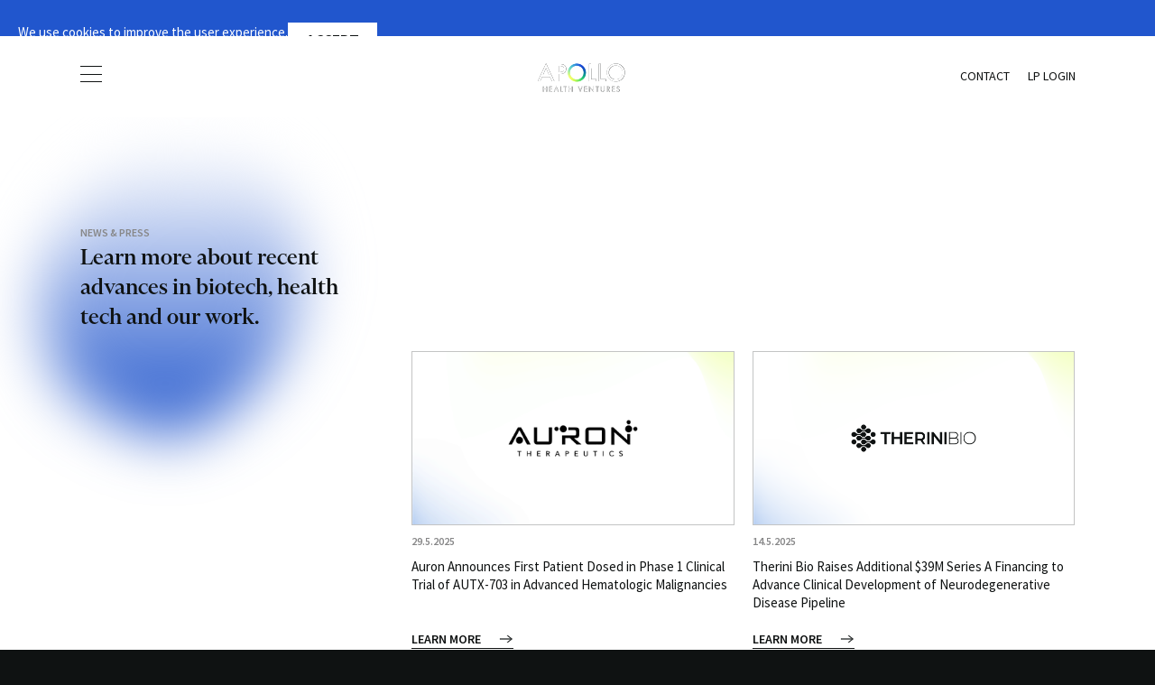

--- FILE ---
content_type: text/html
request_url: https://www.apollo.vc/news
body_size: 13662
content:
<!DOCTYPE html><!-- This site was created in Webflow. https://webflow.com --><!-- Last Published: Thu Dec 12 2024 13:23:34 GMT+0000 (Coordinated Universal Time) --><html data-wf-domain="www.apollo.vc" data-wf-page="644686f7de094b72beb2d3ca" data-wf-site="643fb2e9791f1921704a2720"><head><meta charset="utf-8"/><title>Apollo Health Ventures | News &amp; Press</title><meta content="Learn more about recent advances in biotech, health tech and our work." name="description"/><meta content="Apollo Health Ventures | News &amp; Press" property="og:title"/><meta content="Learn more about recent advances in biotech, health tech and our work." property="og:description"/><meta content="https://cdn.prod.website-files.com/643fb2e9791f1921704a2720/64637419de2a5f411e80514f_ApolloVC_Linkshare.png" property="og:image"/><meta content="Apollo Health Ventures | News &amp; Press" property="twitter:title"/><meta content="Learn more about recent advances in biotech, health tech and our work." property="twitter:description"/><meta content="https://cdn.prod.website-files.com/643fb2e9791f1921704a2720/64637419de2a5f411e80514f_ApolloVC_Linkshare.png" property="twitter:image"/><meta property="og:type" content="website"/><meta content="summary_large_image" name="twitter:card"/><meta content="width=device-width, initial-scale=1" name="viewport"/><meta content="Webflow" name="generator"/><link href="https://cdn.prod.website-files.com/643fb2e9791f1921704a2720/css/apollo2023-6aefc3.webflow.2b9eae720.css" rel="stylesheet" type="text/css"/><script type="text/javascript">!function(o,c){var n=c.documentElement,t=" w-mod-";n.className+=t+"js",("ontouchstart"in o||o.DocumentTouch&&c instanceof DocumentTouch)&&(n.className+=t+"touch")}(window,document);</script><link href="https://cdn.prod.website-files.com/643fb2e9791f1921704a2720/644bd588b29f276097eb3321_FaviconSvg.svg" rel="shortcut icon" type="image/x-icon"/><link href="https://cdn.prod.website-files.com/643fb2e9791f1921704a2720/644ae3d20e63b441dfac20b5_Webclip.png" rel="apple-touch-icon"/><script async="" src="https://www.googletagmanager.com/gtag/js?id=G-34H2LMPWKP"></script><script type="text/javascript">window.dataLayer = window.dataLayer || [];function gtag(){dataLayer.push(arguments);}gtag('set', 'developer_id.dZGVlNj', true);gtag('js', new Date());gtag('config', 'G-34H2LMPWKP');</script><script src="https://cdn.prod.website-files.com/643fb2e9791f1921704a2720/644bde2b6f22e11008a466c7_locomotive-scroll.txt" type="text/javascript"></script>
<meta name="theme-color" content="#2156CD">
<style>    
  /*! locomotive-scroll v3.5.4 | MIT License | https://github.com/locomotivemtl/locomotive-scroll */
html.has-scroll-smooth {
  overflow: hidden; }

html.has-scroll-dragging {
  -webkit-user-select: none;
  -moz-user-select: none;
  -ms-user-select: none;
  user-select: none; }

.has-scroll-smooth body {
  overflow: hidden; }

.has-scroll-smooth [data-scroll-container] {
  min-height: 100vh; }

.c-scrollbar {
  position: absolute;
  right: 0;
  top: 0;
  width: 11px;
  height: 100vh;
  transform-origin: center right;
  transition: transform 0.3s, opacity 0.3s;
  opacity: 0; }
  .c-scrollbar:hover {
    transform: scaleX(1.45); }
  .c-scrollbar:hover, .has-scroll-scrolling .c-scrollbar, .has-scroll-dragging .c-scrollbar {
    opacity: 1; }

.c-scrollbar_thumb {
  position: absolute;
  top: 0;
  right: 0;
  background-color: black;
  opacity: 0.5;
  width: 7px;
  border-radius: 10px;
  margin: 2px;
  cursor: -webkit-grab;
  cursor: grab; }
  .has-scroll-dragging .c-scrollbar_thumb {
    cursor: -webkit-grabbing;
    cursor: grabbing; }

  body, html {
  	overflow-x: hidden;
  }      
  
  @media screen and (max-width: 479px) {
  	body, html {
    	overflow-x: unset;
    }
  }
  
  .content-wrapper {
    overflow-x: hidden;
    overflow-y: hidden;
  }
  
  .brand {
    justify-content: unset;
  }
  
  /* IOS Reset */
  input {
  	border-radius: 0;
  }

  input[type="search"] {
  	-webkit-appearance: none;
  }
  
  .w-input:focus, .w-select:focus {
    border-color: inherit;
    outline: 0;
  }
  
  /* Selection color branded */
  *::selection {
    background: #E9FF6B;
    color: black;
  }
  
  /* Navigation Menu blue when open */
  .w-nav-overlay {
  	top: 0;
  }
  
  .nav-link, .link-block, .submit-button-wrapper, .navmenulinkblock, .footer-link {
  	width: fit-content;
  }
  
  /* Numbered list with custom number */
  .numberedlist {
    counter-reset: list-counter;
    padding-left: 0;
  }
  
  .numberedlistitem {
    padding-bottom: 0px;
    font-size: 15px;
    line-height: 120%;
    font-weight: 400;
    counter-increment: list-counter;
    list-style-type: none;
    margin-bottom: 20px;
  }
  
  li.numberedlistitem::before {
    content: "0" counter(list-counter);
    width: 24px;
    height: 21px;
    display: inline-block;
    color: white;
    background: black;
    margin-right: 12px;
    text-align: center;
    font-size: 13px;
    padding-top: 3px;
  }
  
  
  /* Unordered list plus icon */
  ul {
    list-style-type: none;    
    margin: 0;
    padding: 0;
  }
  
  ul li {
    margin: 0;
    padding: 0;
    margin-bottom: 20px;
    display: flex;
  }
  
  ul li::before {
    content: url("https://cdn.prod.website-files.com/643fb2e9791f1921704a2720/64400e04a8c323d56a92b849_PlusIcon.svg");
    font-size: 20px;
    font-weight: 800;
    display: block;
    font-family: 'Source Sans Pro';
    line-height: 24px;
    padding-right: 20px;
    margin-top: -4px;
  }
  
  /* Headlines better rendering */
  h1, h2, h3, h4, h5, h6 {
    text-rendering: geometricPrecision;
  }
  
  /* Links */
  a {
    color: inherit;
  }
  
  a:focus {
    color: inherit;
  }
  
  /* Team Home Image hover effect */
  .team-image {
   	box-shadow: 0px 0px 10px rgb(0,0,0,0);   
    transition: all 0.3s ease-out;
  }
  
  .team-item-home:hover .team-image {
   	box-shadow: 0px 3px 10px rgb(0,0,0,.1);    
    transition: all 0.2s ease-in;
  }
  
  /* Blobs */
  .blob {
    -webkit-backface-visibility: hidden;
    -moz-backface-visibility: hidden;
    -webkit-transform: translate3d(0, 0, 0);
    -moz-transform: translate3d(0, 0, 0);
    will-change: transform;
    filter: blur(30px);
    z-index: -1;
  }  
  
  .blob svg {
    overflow: visible;
    opacity: .7;
  }
  
  /* Portfolio Type color */
  div[portfoliotype="Fund"] {
  	color: #A0C0FF;
  }
  
  /* Medium Integration */
  .medium-post-container {
    display: grid;
    grid-template-columns: repeat(2, 1fr);
    gap: 22px;
  }

  .medium-post {
    height: 335px;
    width: 100%;
    margin-bottom: 60px;
  }
  
  .medium-post-link {
    text-decoration: none;
   }

  .medium-img {
    height: 186px;
    width: 100%;
    object-fit: cover;
  }

  .medium-date {
    font-size: 12px;
    color: #878788;
    margin-top: 30px;
  }

  .medium-title {
    margin-top: 7px;
    font-size: 15px;
    color: #0F1212;
  }

  .medium-link-wrapper {
    display: flex;
    margin-top: 30px;
    border-bottom: 1px solid;
    width: max-content;
    border-bottom: 1px solid;
    width: max-content;
  }

  .medium-link {
    font-size: 14px;
    color: #0F1212;
    font-weight: 600;
    text-transform: uppercase;
    display: block;
    text-decoration: none;
    margin-right: 18px;
    margin-bottom: 2px;
    padding-left: 1px;
  }

  .medium-arrow {
    width: auto;
    height: 14px;
    align-self: center;
    margin-bottom: 4px;
  }

  div#medium-articles-container::before,
  div#medium-articles-container::after {
    display: none;
  }

  .pagination {
    display: flex;
    justify-content: center;
    margin-top: 30px;
  }

  .pagination .arrow-right{
    margin-left: 22px;
  }

  .pagination .arrow-left{
    margin-right: 22px;
  }

  .page-button {
    font-size: 15px;
    font-weight: 600;
    margin: 0;
    padding: 5px 6px;
    border-radius: 4px;
    cursor: pointer;
    user-select: none;
    color: #A0C0FF;
  }

  .page-button.current-page {
    color: #2156CD;
  }
  
  @media (max-width: 479px) {
	.medium-post-container{
      grid-template-columns: repeat(1,1fr);
    }
  }

  /* Hero Animation */
   @keyframes rotation {
      0% {
        transform: rotate(0);
        filter: grayscale(300%) brightness(500%) blur(0px);
      }

      60% {
        filter: grayscale(300%) brightness(500%) blur(0px);
      }

      70% {
        filter: grayscale(300%) brightness(300%) blur(0px);
      }

      100% {
        transform: rotate(-360deg);
        filter: grayscale(0%) brightness(100%) blur(0px);
      }
    }

    @keyframes zoom {
      0% {
        width: 18px;
        height: 18px;
        top: 400px;
        right: 50%;
        transform: rotate(-360deg);
        filter: blur(0px);
      }

      100% {
        width: 1080px;
        height: 1080px;
        top: 130px;
        right: -400px;
        transform: rotate(-720deg);
        filter: blur(100px);
      }
    }

    @keyframes rotatioInfinite {
      0% {
        transform: rotate(-720deg);
      }

      100% {
        transform: rotate(-1080deg);
      }
    }

    #headerStage {
      position: relative;
      width: 100%;
      height: 800px;
    }

    #NextStage {
      height: 2000px;
    }

    #CircleOverlay {
      z-index: 9999;
      overflow-x: hidden;
      width: 100%;
      position: absolute;
      height: 200%;
      top: 0px;
      left: 0px;
      pointer-events: none;
    }

    #logo {
      position: absolute;
      top: 400px;
      right: 50%;
      animation: rotation 3s linear, zoom 4s ease forwards 3s, rotatioInfinite 12s linear infinite 6s;
      -webkit-backface-visibility: hidden;
      -moz-backface-visibility: hidden;
      -webkit-transform: translate3d(0, 0, 0);
      -moz-transform: translate3d(0, 0, 0);
      will-change: transform;
      z-index: 9999;
      pointer-events: none;
    }
  
    @keyframes slideInIntro {
    0% {
      opacity: 0;
      transform: translate3d(0px, 50px, 0px);
    }

    100% {
      opacity: 1;
      transform: translate3d(0px, 0px, 0px);
    }
  }

  #headlineIntro {
    animation: slideInIntro 1s ease-out 3s forwards;
  }

  #textIntro {
    animation: slideInIntro 1s ease-out 3.3s forwards;
  }

  #headlineIntro,
  #textIntro {
    opacity: 0;
    transform: translate3d(0px, 50px, 0px);
  }
  
  .returningIntro {
    animation: slideInIntro 1s ease-out 0s forwards !important;
  }
  
     /* Add a new CSS class to override the animation */
  .returningVisitor {
      animation: rotatioInfinite 12s linear infinite !important;
      width: 1080px !important;
      height: 1080px !important;
      top: 130px !important;
      right: -400px !important;
      filter: blur(100px) !important;
  }
  
 /* Scrollbar */
  .c-scrollbar {
  	 z-index: 100;
  }
  
  /* Hover effects */
  
  .social-icon {
  	transform: scale(1);
    transition: transform 0.2s ease-in-out;
  }
  
  .social-icon:hover {
    transform: scale(1.2);
    transition: transform 0.3s ease-in-out;
  }  
  
  .headerlink {
  	border-bottom: 1.5px solid transparent;
    transition: border 0.3s;
  }
  
  .headerlink-white:hover {
  	border-bottom: 1.5px solid white;
  }
  
  .headerlink-black:hover {
    border-bottom: 1.5px solid black;
  }
  
  .footer-bottom-link:hover, .footer-link:hover {
    border-bottom: 1.5px solid white;
    transition: border 0.2s;
    margin-bottom: -1.5px;
  }
  
  .footer-bottom-link, .footer-link {
    border-bottom: 1.5px solid transparent;
    transition: border 0.2s;
    margin-bottom: -1.5px;
  }
  
  .link-block:hover img {
    transform: translate(20px, 0px);
    transition: all 0.4s ease-in-out;
  }
  
  .link-block img {
  	transform: translate(0px, 0px);
    transition: all 0.2s ease-out;
  }
  
  .blob-big svg {
    transform: scale(1.3, 2);
  }
  
  
  .headerTransition{
    transition: all 0.5s;
  }
  
  /* Portfolio Category Plus */
  .category-content::before {
    content: url(https://cdn.prod.website-files.com/643fb2e9791f1921704a2720/64400e04a8c323d56a92b849_PlusIcon.svg);
    margin-right: 20px;
  }

  .category-content.w-richtext::before {
      display: none;
  }
  
  .category-content.w-richtext li {
      margin-bottom: 0;
  }
  
  /* Square News Image on Mobile */
  .newsimagemobile {
    display: none;
  }
  
  @media screen and (max-width: 479px) {
     .newsimagemobile {
    	display: block;
    }
    .newsimagedesktop {
      display: none;
  }
  
</style></head><body><div id="top" class="topanchor"></div><a id="scrollUpButton" data-w-id="046fe1de-3098-ec6f-746c-019e912e1fb7" href="#top" class="scroll-up-button w-inline-block"><img src="https://cdn.prod.website-files.com/643fb2e9791f1921704a2720/6443ef1f0d01ac262c69c6fe_ArrowBlack.svg" loading="lazy" alt="Upwards arrow: Go back to top" class="image-6"/></a><div class="top-news"><div class="w-dyn-list"><div role="list" class="w-dyn-items"><div role="listitem" class="w-dyn-item"><div target="_blank" class="metamenu"><div class="responsivecontainer metaheadercontainer"><div class="metamenutext w-richtext"><p>Join us on <a href="https://www.linkedin.com/company/apollovc/">LinkedIn</a> for the latest news.</p></div></div></div></div></div></div></div><div data-animation="over-left" class="navbar-container w-nav" data-easing2="ease-in-out-cubic" data-easing="ease-in-out-cubic" data-collapse="all" role="banner" data-no-scroll="1" data-duration="500" data-doc-height="1"><header class="headercontainer w-container"><div data-w-id="61df56cd-f155-9f5d-f822-67fcecf3a67b" class="menu-button w-nav-button"><div class="menuiconcontainer"><div data-w-id="61df56cd-f155-9f5d-f822-67fcecf3a67d" class="line burgerline"></div><div data-w-id="61df56cd-f155-9f5d-f822-67fcecf3a67e" class="line burgerline"></div><div data-w-id="61df56cd-f155-9f5d-f822-67fcecf3a67f" class="line line-bottom burgerline"></div></div></div><a href="/" class="brand w-nav-brand"><img alt="" loading="eager" src="https://cdn.prod.website-files.com/643fb2e9791f1921704a2720/6443c9d72d200258c97ee7d9_LogoBlack.svg" class="logo logo-black"/><img alt="" loading="eager" src="https://cdn.prod.website-files.com/643fb2e9791f1921704a2720/6442b183a88b9945f3f35148_Logo.svg" class="logo logo-white"/></a><div class="headerlinkcontainer"><a target="_blank" href="mailto:info@apollo.vc" class="headerlink">Contact</a><a href="https://fundrbird.com/login?agent_slug=apollo-health-ventures" target="_blank" class="headerlink">LP Login</a></div></header><nav role="navigation" class="nav-menu w-nav-menu"><div class="div-block-9"><div class="div-block-8"><div class="navmenulinkblock"><a data-w-id="61df56cd-f155-9f5d-f822-67fcecf3a68b" href="/what-we-believe-in" class="nav-link w-inline-block"><div class="link-block-fit"><div class="link link-white">What we believe in</div><img src="https://cdn.prod.website-files.com/643fb2e9791f1921704a2720/6443edd62144b525aa6f168c_ArrowWhite.svg" loading="eager" alt="" class="image"/></div></a><a data-w-id="61df56cd-f155-9f5d-f822-67fcecf3a68c" href="/what-we-invest-in" class="nav-link w-inline-block"><div class="link-block-fit"><div class="link link-white">what we invest in</div><img src="https://cdn.prod.website-files.com/643fb2e9791f1921704a2720/6443edd62144b525aa6f168c_ArrowWhite.svg" loading="eager" alt="" class="image"/></div></a><a data-w-id="61df56cd-f155-9f5d-f822-67fcecf3a68d" href="/who-we-are" class="nav-link w-inline-block"><div class="link-block-fit"><div class="link link-white">who we are</div><img src="https://cdn.prod.website-files.com/643fb2e9791f1921704a2720/6443edd62144b525aa6f168c_ArrowWhite.svg" loading="eager" alt="" class="image"/></div></a><a data-w-id="61df56cd-f155-9f5d-f822-67fcecf3a68e" href="/latest-from-us" class="nav-link w-inline-block"><div class="link-block-fit"><div class="link link-white">latest from us</div><img src="https://cdn.prod.website-files.com/643fb2e9791f1921704a2720/6443edd62144b525aa6f168c_ArrowWhite.svg" loading="eager" alt="" class="image"/></div></a></div><div class="navmenulinkblock"><a data-w-id="61df56cd-f155-9f5d-f822-67fcecf3a690" href="mailto:info@apollo.vc" class="nav-link w-inline-block"><div class="link-block-fit"><div class="link link-white">Contact</div><img src="https://cdn.prod.website-files.com/643fb2e9791f1921704a2720/6443edd62144b525aa6f168c_ArrowWhite.svg" loading="eager" alt="" class="image"/></div></a><a data-w-id="61df56cd-f155-9f5d-f822-67fcecf3a691" href="https://fundrbird.com/login?agent_slug=apollo-health-ventures" target="_blank" class="nav-link w-inline-block"><div class="link-block-fit"><div class="link link-white">lp login</div><img src="https://cdn.prod.website-files.com/643fb2e9791f1921704a2720/6443edd62144b525aa6f168c_ArrowWhite.svg" loading="eager" alt="" class="image"/></div></a></div><div class="navmenulinkblock"><a href="https://www.linkedin.com/company/apollovc/" target="_blank" class="social-icon w-inline-block"><img alt="" loading="lazy" src="https://cdn.prod.website-files.com/643fb2e9791f1921704a2720/6443d70d8b7954ec0eef4cdd_Icon_LinkedIn.svg"/></a><a href="https://medium.com/apollo-ventures-insights" target="_blank" class="social-icon w-inline-block"><img alt="" loading="lazy" src="https://cdn.prod.website-files.com/643fb2e9791f1921704a2720/6443d72af2864a2354e735e6_Icon_Medium.svg"/></a><a href="https://twitter.com/apollohealthvc" target="_blank" class="social-icon w-inline-block"><img alt="" loading="lazy" src="https://cdn.prod.website-files.com/643fb2e9791f1921704a2720/6443d7326a788f3f221667b3_Icon_Twitter.svg"/></a><a href="https://www.crunchbase.com/organization/apollo-health-ventures" target="_blank" class="social-icon w-inline-block"><img alt="" loading="lazy" src="https://cdn.prod.website-files.com/643fb2e9791f1921704a2720/6443d73b6a788f264e1667ed_Icon_Crunchbase.svg"/></a></div></div></div></nav></div><div class="cookie-wrapper"><div class="responsivecontainer responsive-container-cookies"><div class="sectiontext white">We use cookies to improve the user experience. <br/>You can read more about our Cookie Policy <a href="/privacy">here</a>.</div><a href="#" class="link-block-4 cookie-accept w-inline-block"><div class="text-block-12">Accept</div></a></div></div><div class="locomotive-scroll"><div data-scroll-section="1" data-scroll="1" class="content-wrapper"><div><div data-scroll-speed="2" data-scroll="1" class="html-embed blob blob-big w-embed"><svg class="blob" version="1.1" xmlns="http://www.w3.org/2000/svg" viewBox="0 0 500 500" width="100%" id="blobSvg" style="opacity: 1; -webkit-backface-visibility: hidden;
    -moz-backface-visibility: hidden;
    -webkit-transform: translate3d(0, 0, 0);
    -moz-transform: translate3d(0, 0, 0);
    will-change: transform; filter: blur(10px)">
    <defs>
        <linearGradient id="gradientGreen" x1="0%" y1="0%" x2="0%" y2="100%">
            <stop offset="0%" style="stop-color: rgba(255, 255, 255);"></stop>
            <stop offset="100%" style="stop-color: rgb(233, 255, 107);"></stop>
        </linearGradient>
        <linearGradient id="gradientBlue" x1="0%" y1="0%" x2="0%" y2="100%">
            <stop offset="0%" style="stop-color: rgba(255, 255, 255);"></stop>
            <stop offset="100%" style="stop-color: rgb(33, 86, 205);"></stop>
        </linearGradient>
        <filter id="blur">
            <feGaussianBlur stdDeviation="15" />
        </filter>
    </defs>
    <path id="blob" fill="url(#gradientBlue)" filter="url(#blur)" style="opacity: 1;">
        <animate attributeName="d" dur="30s" repeatCount="indefinite"
            values="M395.5,320Q390,390,320,400Q250,410,172,408Q94,406,59,328Q24,250,70.5,183.5Q117,117,183.5,108Q250,99,335,89.5Q420,80,410.5,165Q401,250,395.5,320Z;M409.06419,322.5266Q395.0532,395.0532,322.5266,445.11739Q250,495.18159,163.51944,459.07135Q77.03888,422.96112,82.39949,336.48056Q87.7601,250,115.64271,196.76266Q143.52532,143.52532,196.76266,76.83657Q250,10.14783,323.24578,56.82813Q396.49156,103.50844,409.78338,176.75422Q423.07519,250,409.06419,322.5266Z;M418.08664,320.33435Q390.6687,390.6687,320.33435,427.91946Q250,465.17023,188.27506,419.31005Q126.55013,373.44987,106.38448,311.72494Q86.21883,250,84.09726,165.98785Q81.9757,81.9757,165.98785,53.98938Q250,26.00305,311.1687,76.83282Q372.3374,127.6626,408.92099,188.8313Q445.50458,250,418.08664,320.33435Z;M421.63508,307.39005Q364.7801,364.7801,307.39005,427.43403Q250,490.08796,191.6822,428.36178Q133.3644,366.6356,70.9089,308.3178Q8.4534,250,54.21728,174.99058Q99.98115,99.98115,174.99058,81.49686Q250,63.01257,330.66021,75.84607Q411.32042,88.67958,444.90524,169.33979Q478.49006,250,421.63508,307.39005Z;M449.05134,329.9003Q409.80059,409.80059,329.9003,451.15995Q250,492.5193,162.89881,458.36084Q75.79762,424.20238,65.04837,337.10119Q54.29911,250,85.74629,183.59673Q117.19347,117.19347,183.59673,88.1905Q250,59.18753,328.8549,75.73886Q407.7098,92.2902,448.00594,171.1451Q488.30208,250,449.05134,329.9003Z;M385.47259,309.13613Q368.27225,368.27225,309.13613,425.14983Q250,482.02741,183.02911,432.9846Q116.05821,383.94179,100.85787,316.97089Q85.65753,250,111.11302,193.28426Q136.56852,136.56852,193.28426,70.4846Q250,4.40068,303.89298,73.30736Q357.78596,142.21404,380.22944,196.10702Q402.67293,250,385.47259,309.13613Z;M449.66467,329.57458Q409.14917,409.14917,329.57458,407.97733Q250,406.80549,191.3735,387.02924Q132.74701,367.25299,77.06026,308.6265Q21.3735,250,49.05191,163.36516Q76.73032,76.73032,163.36516,85.537Q250,94.34367,322.00775,100.16408Q394.01551,105.98449,442.09784,177.99225Q490.18018,250,449.66467,329.57458Z;M395.5,320Q390,390,320,400Q250,410,172,408Q94,406,59,328Q24,250,70.5,183.5Q117,117,183.5,108Q250,99,335,89.5Q420,80,410.5,165Q401,250,395.5,320Z">
        </animate>
    </path>
    <path id="blob" fill="url(#gradientBlue)" filter="url(#blur)" style="opacity: 1;">
        <animate attributeName="d" dur="30s" repeatCount="indefinite"
            values="M409.06419,322.5266Q395.0532,395.0532,322.5266,445.11739Q250,495.18159,163.51944,459.07135Q77.03888,422.96112,82.39949,336.48056Q87.7601,250,115.64271,196.76266Q143.52532,143.52532,196.76266,76.83657Q250,10.14783,323.24578,56.82813Q396.49156,103.50844,409.78338,176.75422Q423.07519,250,409.06419,322.5266Z;M421.63508,307.39005Q364.7801,364.7801,307.39005,427.43403Q250,490.08796,191.6822,428.36178Q133.3644,366.6356,70.9089,308.3178Q8.4534,250,54.21728,174.99058Q99.98115,99.98115,174.99058,81.49686Q250,63.01257,330.66021,75.84607Q411.32042,88.67958,444.90524,169.33979Q478.49006,250,421.63508,307.39005Z;M446.86448,329.36764Q408.73529,408.73529,329.36764,419.76576Q250,430.79624,166.60504,423.79308Q83.21008,416.78992,69.36975,333.39496Q55.52942,250,96.13341,193.3687Q136.7374,136.7374,193.3687,119.10083Q250,101.46426,313.50105,112.23108Q377.00211,122.99789,430.99789,186.49895Q484.99368,250,446.86448,329.36764Z;M395.5,320Q390,390,320,400Q250,410,172,408Q94,406,59,328Q24,250,70.5,183.5Q117,117,183.5,108Q250,99,335,89.5Q420,80,410.5,165Q401,250,395.5,320Z;M405.0078,325.44624Q400.89248,400.89248,325.44624,434.97549Q250,469.0585,165.42535,444.1039Q80.8507,419.1493,84.75627,334.57465Q88.66184,250,94.44262,175.1117Q100.2234,100.2234,175.1117,82.29749Q250,64.37159,306.73538,100.45042Q363.47075,136.52925,386.29693,193.26462Q409.12312,250,405.0078,325.44624Z;M449.05134,329.9003Q409.80059,409.80059,329.9003,451.15995Q250,492.5193,162.89881,458.36084Q75.79762,424.20238,65.04837,337.10119Q54.29911,250,85.74629,183.59673Q117.19347,117.19347,183.59673,88.1905Q250,59.18753,328.8549,75.73886Q407.7098,92.2902,448.00594,171.1451Q488.30208,250,449.05134,329.9003Z;M449.66467,329.57458Q409.14917,409.14917,329.57458,407.97733Q250,406.80549,191.3735,387.02924Q132.74701,367.25299,77.06026,308.6265Q21.3735,250,49.05191,163.36516Q76.73032,76.73032,163.36516,85.537Q250,94.34367,322.00775,100.16408Q394.01551,105.98449,442.09784,177.99225Q490.18018,250,449.66467,329.57458Z;M409.06419,322.5266Q395.0532,395.0532,322.5266,445.11739Q250,495.18159,163.51944,459.07135Q77.03888,422.96112,82.39949,336.48056Q87.7601,250,115.64271,196.76266Q143.52532,143.52532,196.76266,76.83657Q250,10.14783,323.24578,56.82813Q396.49156,103.50844,409.78338,176.75422Q423.07519,250,409.06419,322.5266Z">
        </animate>
    </path>
</svg></div><div class="responsivecontainer"><div data-w-id="4cbde70a-5431-4aa3-8c13-4bb1e3835778" class="sectionheader w-row"><div class="basegrid w-col w-col-4 w-col-medium-6"><div class="subheadercontainer w-container"><h3 class="heading-3">News &amp; Press</h3><h2 class="heading-2">Learn more about recent advances in biotech, health tech and our work.</h2></div></div><div class="column-19 w-col w-col-8 w-col-medium-6"></div></div><div class="basegrid w-row"><div class="w-col w-col-4"></div><div class="column-39 w-col w-col-8"><div class="w-dyn-list"><div role="list" class="collection-list-6 w-dyn-items"><div id="w-node-_78d3358f-7d5c-b2f1-bb11-59ac4446ca84-4446ca82" role="listitem" class="collection-item-4 w-dyn-item"><div><div class="w-layout-blockcontainer container-3 w-container"><img src="https://cdn.prod.website-files.com/6442896b30668920f0b1a0f2/670d2bb2aff4bf21742f3c36_Image_News_D_Auron.png" loading="lazy" alt="Auron Announces First Patient Dosed in Phase 1 Clinical Trial of AUTX-703 in Advanced Hematologic Malignancies" sizes="(max-width: 767px) 92vw, 31vw" srcset="https://cdn.prod.website-files.com/6442896b30668920f0b1a0f2/670d2bb2aff4bf21742f3c36_Image_News_D_Auron-p-500.png 500w, https://cdn.prod.website-files.com/6442896b30668920f0b1a0f2/670d2bb2aff4bf21742f3c36_Image_News_D_Auron.png 700w" class="image-9 newsimagedesktop"/><img src="https://cdn.prod.website-files.com/6442896b30668920f0b1a0f2/670d2bbc84c0ed72f0f12769_Image_News_M_Auron.png" loading="lazy" alt="Auron Announces First Patient Dosed in Phase 1 Clinical Trial of AUTX-703 in Advanced Hematologic Malignancies" class="image-9 newsimagemobile"/></div><div><h6 class="heading-11">29.5.2025</h6><div class="sectiontext sectiontextspace">Auron Announces First Patient Dosed in Phase 1 Clinical Trial of AUTX-703 in Advanced Hematologic Malignancies</div></div></div><div class="cards-links"><a href="/news/auron-announces-first-patient-dosed-in-phase-1-clinical-trial-of-autx-703-in-advanced-hematologic-malignancies" class="link-block w-inline-block w-condition-invisible"><div class="link-block-fit"><div class="link">Learn more</div><img src="https://cdn.prod.website-files.com/643fb2e9791f1921704a2720/6443ef1f0d01ac262c69c6fe_ArrowBlack.svg" loading="eager" alt="" class="image"/></div></a><a href="https://www.globenewswire.com/news-release/2025/05/29/3090174/0/en/Auron-Announces-First-Patient-Dosed-in-Phase-1-Clinical-Trial-of-AUTX-703-in-Advanced-Hematologic-Malignancies.html" target="_blank" class="link-block w-inline-block"><div class="link-block-fit"><div class="link">Learn more</div><img src="https://cdn.prod.website-files.com/643fb2e9791f1921704a2720/6443ef1f0d01ac262c69c6fe_ArrowBlack.svg" loading="eager" alt="" class="image"/></div></a><a href="#" class="link-block w-inline-block w-condition-invisible"><div class="link-block-fit"><div class="link">download pdf</div><img src="https://cdn.prod.website-files.com/643fb2e9791f1921704a2720/6443ef1f0d01ac262c69c6fe_ArrowBlack.svg" loading="eager" alt="" class="image"/></div></a></div></div><div id="w-node-_78d3358f-7d5c-b2f1-bb11-59ac4446ca84-4446ca82" role="listitem" class="collection-item-4 w-dyn-item"><div><div class="w-layout-blockcontainer container-3 w-container"><img src="https://cdn.prod.website-files.com/6442896b30668920f0b1a0f2/683db0bb218950e6732c912d_Image_News_D_Therin.png" loading="lazy" alt="Therini Bio Raises Additional $39M Series A Financing to Advance Clinical Development of Neurodegenerative Disease Pipeline" class="image-9 newsimagedesktop"/><img src="https://cdn.prod.website-files.com/6442896b30668920f0b1a0f2/683db0c26a63d46c85943914_Image_News_M_Therin.png" loading="lazy" alt="Therini Bio Raises Additional $39M Series A Financing to Advance Clinical Development of Neurodegenerative Disease Pipeline" class="image-9 newsimagemobile"/></div><div><h6 class="heading-11">14.5.2025</h6><div class="sectiontext sectiontextspace">Therini Bio Raises Additional $39M Series A Financing to Advance Clinical Development of Neurodegenerative Disease Pipeline</div></div></div><div class="cards-links"><a href="/news/therini-bio-raises-additional-39m-series-a-financing-to-advance-clinical-development-of-neurodegenerative-disease-pipeline" class="link-block w-inline-block w-condition-invisible"><div class="link-block-fit"><div class="link">Learn more</div><img src="https://cdn.prod.website-files.com/643fb2e9791f1921704a2720/6443ef1f0d01ac262c69c6fe_ArrowBlack.svg" loading="eager" alt="" class="image"/></div></a><a href="https://www.globenewswire.com/news-release/2025/05/14/3081286/0/en/Therini-Bio-Raises-Additional-39M-Series-A-Financing-to-Advance-Clinical-Development-of-Neurodegenerative-Disease-Pipeline.html" target="_blank" class="link-block w-inline-block"><div class="link-block-fit"><div class="link">Learn more</div><img src="https://cdn.prod.website-files.com/643fb2e9791f1921704a2720/6443ef1f0d01ac262c69c6fe_ArrowBlack.svg" loading="eager" alt="" class="image"/></div></a><a href="#" class="link-block w-inline-block w-condition-invisible"><div class="link-block-fit"><div class="link">download pdf</div><img src="https://cdn.prod.website-files.com/643fb2e9791f1921704a2720/6443ef1f0d01ac262c69c6fe_ArrowBlack.svg" loading="eager" alt="" class="image"/></div></a></div></div><div id="w-node-_78d3358f-7d5c-b2f1-bb11-59ac4446ca84-4446ca82" role="listitem" class="collection-item-4 w-dyn-item"><div><div class="w-layout-blockcontainer container-3 w-container"><img src="https://cdn.prod.website-files.com/6442896b30668920f0b1a0f2/670d2bc90408200935858c5d_Image_News_D_HAYA.png" loading="lazy" alt="HAYA Therapeutics Raises $65 Million in Series A Funding to Deliver Precision RNA-Guided Medicines for Chronic and Age-Related Diseases" sizes="(max-width: 767px) 92vw, 31vw" srcset="https://cdn.prod.website-files.com/6442896b30668920f0b1a0f2/670d2bc90408200935858c5d_Image_News_D_HAYA-p-500.png 500w, https://cdn.prod.website-files.com/6442896b30668920f0b1a0f2/670d2bc90408200935858c5d_Image_News_D_HAYA.png 700w" class="image-9 newsimagedesktop"/><img src="https://cdn.prod.website-files.com/6442896b30668920f0b1a0f2/670d2bd7c4c24b52b6a8509a_Image_News_M_HAYA.png" loading="lazy" alt="HAYA Therapeutics Raises $65 Million in Series A Funding to Deliver Precision RNA-Guided Medicines for Chronic and Age-Related Diseases" class="image-9 newsimagemobile"/></div><div><h6 class="heading-11">8.5.2025</h6><div class="sectiontext sectiontextspace">HAYA Therapeutics Raises $65 Million in Series A Funding to Deliver Precision RNA-Guided Medicines for Chronic and Age-Related Diseases</div></div></div><div class="cards-links"><a href="/news/haya-therapeutics-raises-65-million-in-series-a-funding-to-deliver-precision-rna-guided-medicines-for-chronic-and-age-related-diseases" class="link-block w-inline-block w-condition-invisible"><div class="link-block-fit"><div class="link">Learn more</div><img src="https://cdn.prod.website-files.com/643fb2e9791f1921704a2720/6443ef1f0d01ac262c69c6fe_ArrowBlack.svg" loading="eager" alt="" class="image"/></div></a><a href="https://www.hayatx.com/news-and-publications/haya-therapeutics-raises-65-million-in-series-a-funding-to-deliver-precision-rna-guided-medicines-for-chronic-and-age-related-diseases" target="_blank" class="link-block w-inline-block"><div class="link-block-fit"><div class="link">Learn more</div><img src="https://cdn.prod.website-files.com/643fb2e9791f1921704a2720/6443ef1f0d01ac262c69c6fe_ArrowBlack.svg" loading="eager" alt="" class="image"/></div></a><a href="#" class="link-block w-inline-block w-condition-invisible"><div class="link-block-fit"><div class="link">download pdf</div><img src="https://cdn.prod.website-files.com/643fb2e9791f1921704a2720/6443ef1f0d01ac262c69c6fe_ArrowBlack.svg" loading="eager" alt="" class="image"/></div></a></div></div><div id="w-node-_78d3358f-7d5c-b2f1-bb11-59ac4446ca84-4446ca82" role="listitem" class="collection-item-4 w-dyn-item"><div><div class="w-layout-blockcontainer container-3 w-container"><img src="https://cdn.prod.website-files.com/6442896b30668920f0b1a0f2/670d2bb2aff4bf21742f3c36_Image_News_D_Auron.png" loading="lazy" alt="Auron Therapeutics Announces AUTX-703 Granted Fast Track Designation by the FDA for Relapsed or Refractory Acute Myelogenous Leukemia" sizes="(max-width: 767px) 92vw, 31vw" srcset="https://cdn.prod.website-files.com/6442896b30668920f0b1a0f2/670d2bb2aff4bf21742f3c36_Image_News_D_Auron-p-500.png 500w, https://cdn.prod.website-files.com/6442896b30668920f0b1a0f2/670d2bb2aff4bf21742f3c36_Image_News_D_Auron.png 700w" class="image-9 newsimagedesktop"/><img src="https://cdn.prod.website-files.com/6442896b30668920f0b1a0f2/670d2bbc84c0ed72f0f12769_Image_News_M_Auron.png" loading="lazy" alt="Auron Therapeutics Announces AUTX-703 Granted Fast Track Designation by the FDA for Relapsed or Refractory Acute Myelogenous Leukemia" class="image-9 newsimagemobile"/></div><div><h6 class="heading-11">24.2.2025</h6><div class="sectiontext sectiontextspace">Auron Therapeutics Announces AUTX-703 Granted Fast Track Designation by the FDA for Relapsed or Refractory Acute Myelogenous Leukemia</div></div></div><div class="cards-links"><a href="/news/auron-therapeutics-announces-autx-703-granted-fast-track-designation-by-the-fda-for-relapsed-or-refractory-acute-myelogenous-leukemia" class="link-block w-inline-block w-condition-invisible"><div class="link-block-fit"><div class="link">Learn more</div><img src="https://cdn.prod.website-files.com/643fb2e9791f1921704a2720/6443ef1f0d01ac262c69c6fe_ArrowBlack.svg" loading="eager" alt="" class="image"/></div></a><a href="https://www.globenewswire.com/news-release/2025/02/24/3030990/0/en/Auron-Therapeutics-Announces-AUTX-703-Granted-Fast-Track-Designation-by-the-FDA-for-Relapsed-or-Refractory-Acute-Myelogenous-Leukemia.html" target="_blank" class="link-block w-inline-block"><div class="link-block-fit"><div class="link">Learn more</div><img src="https://cdn.prod.website-files.com/643fb2e9791f1921704a2720/6443ef1f0d01ac262c69c6fe_ArrowBlack.svg" loading="eager" alt="" class="image"/></div></a><a href="#" class="link-block w-inline-block w-condition-invisible"><div class="link-block-fit"><div class="link">download pdf</div><img src="https://cdn.prod.website-files.com/643fb2e9791f1921704a2720/6443ef1f0d01ac262c69c6fe_ArrowBlack.svg" loading="eager" alt="" class="image"/></div></a></div></div><div id="w-node-_78d3358f-7d5c-b2f1-bb11-59ac4446ca84-4446ca82" role="listitem" class="collection-item-4 w-dyn-item"><div><div class="w-layout-blockcontainer container-3 w-container"><img src="https://cdn.prod.website-files.com/6442896b30668920f0b1a0f2/670d2bb2aff4bf21742f3c36_Image_News_D_Auron.png" loading="lazy" alt="Auron Therapeutics secures FDA clearance &amp; $27M Series B to advance precision oncology" sizes="(max-width: 767px) 92vw, 31vw" srcset="https://cdn.prod.website-files.com/6442896b30668920f0b1a0f2/670d2bb2aff4bf21742f3c36_Image_News_D_Auron-p-500.png 500w, https://cdn.prod.website-files.com/6442896b30668920f0b1a0f2/670d2bb2aff4bf21742f3c36_Image_News_D_Auron.png 700w" class="image-9 newsimagedesktop"/><img src="https://cdn.prod.website-files.com/6442896b30668920f0b1a0f2/670d2bbc84c0ed72f0f12769_Image_News_M_Auron.png" loading="lazy" alt="Auron Therapeutics secures FDA clearance &amp; $27M Series B to advance precision oncology" class="image-9 newsimagemobile"/></div><div><h6 class="heading-11">4.2.2025</h6><div class="sectiontext sectiontextspace">Auron Therapeutics secures FDA clearance &amp; $27M Series B to advance precision oncology</div></div></div><div class="cards-links"><a href="/news/auron-therapeutics-secures-fda-clearance" class="link-block w-inline-block w-condition-invisible"><div class="link-block-fit"><div class="link">Learn more</div><img src="https://cdn.prod.website-files.com/643fb2e9791f1921704a2720/6443ef1f0d01ac262c69c6fe_ArrowBlack.svg" loading="eager" alt="" class="image"/></div></a><a href="https://www.aurontx.com/news/auron-therapeutics-announces-fda-clearance-to-initiate-clinical-development-of-autx-703-and-completion-of-series-b-financing" target="_blank" class="link-block w-inline-block"><div class="link-block-fit"><div class="link">Learn more</div><img src="https://cdn.prod.website-files.com/643fb2e9791f1921704a2720/6443ef1f0d01ac262c69c6fe_ArrowBlack.svg" loading="eager" alt="" class="image"/></div></a><a href="#" class="link-block w-inline-block w-condition-invisible"><div class="link-block-fit"><div class="link">download pdf</div><img src="https://cdn.prod.website-files.com/643fb2e9791f1921704a2720/6443ef1f0d01ac262c69c6fe_ArrowBlack.svg" loading="eager" alt="" class="image"/></div></a></div></div><div id="w-node-_78d3358f-7d5c-b2f1-bb11-59ac4446ca84-4446ca82" role="listitem" class="collection-item-4 w-dyn-item"><div><div class="w-layout-blockcontainer container-3 w-container"><img src="https://cdn.prod.website-files.com/6442896b30668920f0b1a0f2/6710ad988146eaf747cc1e0d_Image_News_D_BoosterNovo.png" loading="lazy" alt="Booster Therapeutics launches with $15 M seed financing" sizes="(max-width: 767px) 92vw, 31vw" srcset="https://cdn.prod.website-files.com/6442896b30668920f0b1a0f2/6710ad988146eaf747cc1e0d_Image_News_D_BoosterNovo-p-500.png 500w, https://cdn.prod.website-files.com/6442896b30668920f0b1a0f2/6710ad988146eaf747cc1e0d_Image_News_D_BoosterNovo-p-800.png 800w, https://cdn.prod.website-files.com/6442896b30668920f0b1a0f2/6710ad988146eaf747cc1e0d_Image_News_D_BoosterNovo-p-1080.png 1080w, https://cdn.prod.website-files.com/6442896b30668920f0b1a0f2/6710ad988146eaf747cc1e0d_Image_News_D_BoosterNovo.png 1400w" class="image-9 newsimagedesktop"/><img src="https://cdn.prod.website-files.com/6442896b30668920f0b1a0f2/6710ada131c329b265af80be_Image_News_M_BoosterNovo.png" loading="lazy" alt="Booster Therapeutics launches with $15 M seed financing" sizes="(max-width: 479px) 73vw, (max-width: 767px) 72vw, 31vw" srcset="https://cdn.prod.website-files.com/6442896b30668920f0b1a0f2/6710ada131c329b265af80be_Image_News_M_BoosterNovo-p-500.png 500w, https://cdn.prod.website-files.com/6442896b30668920f0b1a0f2/6710ada131c329b265af80be_Image_News_M_BoosterNovo.png 692w" class="image-9 newsimagemobile"/></div><div><h6 class="heading-11">10.10.2024</h6><div class="sectiontext sectiontextspace">Booster Therapeutics launches with $15 M seed financing led by Apollo Health Ventures and Novo Holdings</div></div></div><div class="cards-links"><a href="/news/booster-therapeutics-launches-with-15-m-seed-financing" class="link-block w-inline-block w-condition-invisible"><div class="link-block-fit"><div class="link">Learn more</div><img src="https://cdn.prod.website-files.com/643fb2e9791f1921704a2720/6443ef1f0d01ac262c69c6fe_ArrowBlack.svg" loading="eager" alt="" class="image"/></div></a><a href="https://www.boostertx.com/press-releases/booster-therapeutics-launches-to-pioneer-new-class-of-proteasome-activator-medicines-for-the-treatment-of-a-range-of-complex-diseases" target="_blank" class="link-block w-inline-block"><div class="link-block-fit"><div class="link">Learn more</div><img src="https://cdn.prod.website-files.com/643fb2e9791f1921704a2720/6443ef1f0d01ac262c69c6fe_ArrowBlack.svg" loading="eager" alt="" class="image"/></div></a><a href="#" class="link-block w-inline-block w-condition-invisible"><div class="link-block-fit"><div class="link">download pdf</div><img src="https://cdn.prod.website-files.com/643fb2e9791f1921704a2720/6443ef1f0d01ac262c69c6fe_ArrowBlack.svg" loading="eager" alt="" class="image"/></div></a></div></div><div id="w-node-_78d3358f-7d5c-b2f1-bb11-59ac4446ca84-4446ca82" role="listitem" class="collection-item-4 w-dyn-item"><div><div class="w-layout-blockcontainer container-3 w-container"><img src="https://cdn.prod.website-files.com/6442896b30668920f0b1a0f2/6710acdde9043e1d9bbb2495_Image_News_D_HAYALilly.png" loading="lazy" alt="HAYA Therapeutics Announces collaboartion with Lilly" sizes="(max-width: 767px) 92vw, 31vw" srcset="https://cdn.prod.website-files.com/6442896b30668920f0b1a0f2/6710acdde9043e1d9bbb2495_Image_News_D_HAYALilly-p-500.png 500w, https://cdn.prod.website-files.com/6442896b30668920f0b1a0f2/6710acdde9043e1d9bbb2495_Image_News_D_HAYALilly-p-800.png 800w, https://cdn.prod.website-files.com/6442896b30668920f0b1a0f2/6710acdde9043e1d9bbb2495_Image_News_D_HAYALilly-p-1080.png 1080w, https://cdn.prod.website-files.com/6442896b30668920f0b1a0f2/6710acdde9043e1d9bbb2495_Image_News_D_HAYALilly.png 1400w" class="image-9 newsimagedesktop"/><img src="https://cdn.prod.website-files.com/6442896b30668920f0b1a0f2/6710ace2c89511c08202c903_Image_News_M_HAYALilly.png" loading="lazy" alt="HAYA Therapeutics Announces collaboartion with Lilly" sizes="(max-width: 479px) 73vw, (max-width: 767px) 72vw, 31vw" srcset="https://cdn.prod.website-files.com/6442896b30668920f0b1a0f2/6710ace2c89511c08202c903_Image_News_M_HAYALilly-p-500.png 500w, https://cdn.prod.website-files.com/6442896b30668920f0b1a0f2/6710ace2c89511c08202c903_Image_News_M_HAYALilly.png 692w" class="image-9 newsimagemobile"/></div><div><h6 class="heading-11">4.9.2024</h6><div class="sectiontext sectiontextspace">HAYA Therapeutics enters partnership with Eli Lilly worth up to $1 B to discover new genome targets for obesity and related metabolic conditions</div></div></div><div class="cards-links"><a href="/news/haya-therapeutics-announces-collaboartion-with-lilly" class="link-block w-inline-block w-condition-invisible"><div class="link-block-fit"><div class="link">Learn more</div><img src="https://cdn.prod.website-files.com/643fb2e9791f1921704a2720/6443ef1f0d01ac262c69c6fe_ArrowBlack.svg" loading="eager" alt="" class="image"/></div></a><a href="https://www.hayatx.com/news-and-publications/haya-therapeutics-announces-collaboration-with-lilly" target="_blank" class="link-block w-inline-block"><div class="link-block-fit"><div class="link">Learn more</div><img src="https://cdn.prod.website-files.com/643fb2e9791f1921704a2720/6443ef1f0d01ac262c69c6fe_ArrowBlack.svg" loading="eager" alt="" class="image"/></div></a><a href="#" class="link-block w-inline-block w-condition-invisible"><div class="link-block-fit"><div class="link">download pdf</div><img src="https://cdn.prod.website-files.com/643fb2e9791f1921704a2720/6443ef1f0d01ac262c69c6fe_ArrowBlack.svg" loading="eager" alt="" class="image"/></div></a></div></div><div id="w-node-_78d3358f-7d5c-b2f1-bb11-59ac4446ca84-4446ca82" role="listitem" class="collection-item-4 w-dyn-item"><div><div class="w-layout-blockcontainer container-3 w-container"><img src="https://cdn.prod.website-files.com/6442896b30668920f0b1a0f2/670fb97f4610217f708f53f0_Image_News_D_OchreGSK.png" loading="lazy" alt="GSK enters into a multi-year data licence agreement with Ochre Bio" sizes="(max-width: 767px) 92vw, 31vw" srcset="https://cdn.prod.website-files.com/6442896b30668920f0b1a0f2/670fb97f4610217f708f53f0_Image_News_D_OchreGSK-p-500.png 500w, https://cdn.prod.website-files.com/6442896b30668920f0b1a0f2/670fb97f4610217f708f53f0_Image_News_D_OchreGSK-p-800.png 800w, https://cdn.prod.website-files.com/6442896b30668920f0b1a0f2/670fb97f4610217f708f53f0_Image_News_D_OchreGSK-p-1080.png 1080w, https://cdn.prod.website-files.com/6442896b30668920f0b1a0f2/670fb97f4610217f708f53f0_Image_News_D_OchreGSK.png 1400w" class="image-9 newsimagedesktop"/><img src="https://cdn.prod.website-files.com/6442896b30668920f0b1a0f2/670fb984a00205c2939a8188_Image_News_M_OchreGSK.png" loading="lazy" alt="GSK enters into a multi-year data licence agreement with Ochre Bio" sizes="(max-width: 479px) 73vw, (max-width: 767px) 72vw, 31vw" srcset="https://cdn.prod.website-files.com/6442896b30668920f0b1a0f2/670fb984a00205c2939a8188_Image_News_M_OchreGSK-p-500.png 500w, https://cdn.prod.website-files.com/6442896b30668920f0b1a0f2/670fb984a00205c2939a8188_Image_News_M_OchreGSK.png 692w" class="image-9 newsimagemobile"/></div><div><h6 class="heading-11">17.7.2024</h6><div class="sectiontext sectiontextspace">GSK enters into a multi-year data licence agreement with Ochre Bio</div></div></div><div class="cards-links"><a href="/news/gsk-enters-into-a-multi-year-data-licence-agreement-with-ochre-bio" class="link-block w-inline-block w-condition-invisible"><div class="link-block-fit"><div class="link">Learn more</div><img src="https://cdn.prod.website-files.com/643fb2e9791f1921704a2720/6443ef1f0d01ac262c69c6fe_ArrowBlack.svg" loading="eager" alt="" class="image"/></div></a><a href="https://www.ochre-bio.com/2024/06/12/gsk-enters-into-a-multi-year-data-licence-agreement-with-ochre-bio-to-further-investigate-the-drivers-of-liver-disease/" target="_blank" class="link-block w-inline-block"><div class="link-block-fit"><div class="link">Learn more</div><img src="https://cdn.prod.website-files.com/643fb2e9791f1921704a2720/6443ef1f0d01ac262c69c6fe_ArrowBlack.svg" loading="eager" alt="" class="image"/></div></a><a href="#" class="link-block w-inline-block w-condition-invisible"><div class="link-block-fit"><div class="link">download pdf</div><img src="https://cdn.prod.website-files.com/643fb2e9791f1921704a2720/6443ef1f0d01ac262c69c6fe_ArrowBlack.svg" loading="eager" alt="" class="image"/></div></a></div></div></div><div role="navigation" aria-label="List" class="w-pagination-wrapper pagination"><div aria-label="Page 1 of 4" role="heading" class="w-page-count page-count">1 / 4</div><a href="?c2237c93_page=2" aria-label="Next Page" class="w-pagination-next paginationbutton next"><img alt="" loading="lazy" src="https://cdn.prod.website-files.com/643fb2e9791f1921704a2720/64468a471782279776142117_ArrowBlue.svg"/></a><link rel="prerender" href="?c2237c93_page=2"/></div></div></div></div></div></div><div class="spacer"></div></div><footer id="footer" data-scroll-section="6" data-scroll="1" class="footer"><div class="responsivecontainer responsive-footer"><div class="basegrid basegrid-footer w-row"><div class="column-20 w-col w-col-8"><div class="footer-link-grid"><div id="w-node-_1a992263-1467-f02d-569f-2cf9df02c17c-df02c177" class="footer-block"><div id="w-node-_1a992263-1467-f02d-569f-2cf9df02c17d-df02c177" class="footer-headline">Office</div><div id="w-node-_1a992263-1467-f02d-569f-2cf9df02c17f-df02c177" class="footer-text">Berlin<br/>Luxembourg<br/>Boston</div></div><div id="w-node-_1a992263-1467-f02d-569f-2cf9df02c18e-df02c177" class="footer-block"><div id="w-node-_1a992263-1467-f02d-569f-2cf9df02c18f-df02c177" class="footer-headline">From Us</div><div class="footer-links"><a href="/news" aria-current="page" class="footer-link w--current">Press</a></div></div></div></div><div class="column-21 w-col w-col-4"><div class="w-form"><div class="footer-headline newsletter-headline">Newsletter</div><form id="wf-form-Newsletter" name="wf-form-Newsletter" data-name="Newsletter" action="https://apollo.us4.list-manage.com/subscribe/post?u=608defad0e1f064e9aa519626&amp;amp;id=e9de7c13d1&amp;amp;f_id=006a99ebf0" method="post" data-wf-page-id="644686f7de094b72beb2d3ca" data-wf-element-id="1a992263-1467-f02d-569f-2cf9df02c19a"><div class="div-block-11"><input class="text-input w-input" maxlength="256" name="EMAIL" data-name="EMAIL" placeholder="Mail Address" type="email" id="EMAIL" required=""/><div class="submit-button-wrapper"><input type="submit" data-wait="Please wait..." class="submit-button w-button" value="Subscribe"/><img alt="" loading="lazy" src="https://cdn.prod.website-files.com/643fb2e9791f1921704a2720/6443edd62144b525aa6f168c_ArrowWhite.svg"/></div></div></form><div class="success-message w-form-done"><div>Thank you for your subscription. You will be sent the next issue of our newsletter shortly.</div></div><div class="error-message w-form-fail"><div>Something went wrong. Please try again later.</div></div><div class="sectiontext white">Get updates with newest developments. By clicking subscribe, you are agreeing to our <a href="/privacy" class="inlinelink">privacy policy</a>.</div></div></div></div><div class="footer-bottom"><div class="footer-bottom-left"><div class="footer-bottom-block"><img src="https://cdn.prod.website-files.com/643fb2e9791f1921704a2720/64441fd02491e735ac61f023_Icon_Copyright.svg" loading="lazy" alt="" class="image-5"/><div class="current-year">2007-2024</div><div>Apollo Health Ventures</div></div><div class="footer-bottom-block"><div class="footer-bottom-link"><a href="/legal" class="link-footer">Legal Information</a></div><div class="footer-bottom-link"><a href="/privacy" class="link-footer">Data Privacy</a></div></div></div><div class="footer-bottom-block"><a href="https://www.linkedin.com/company/apollovc/" target="_blank" class="social-icon w-inline-block"><img alt="" loading="lazy" src="https://cdn.prod.website-files.com/643fb2e9791f1921704a2720/6443d70d8b7954ec0eef4cdd_Icon_LinkedIn.svg"/></a><a href="https://medium.com/apollo-ventures-insights" target="_blank" class="social-icon w-inline-block"><img alt="" loading="lazy" src="https://cdn.prod.website-files.com/643fb2e9791f1921704a2720/6443d72af2864a2354e735e6_Icon_Medium.svg"/></a><a href="https://twitter.com/apollohealthvc" target="_blank" class="social-icon w-inline-block"><img alt="" loading="lazy" src="https://cdn.prod.website-files.com/643fb2e9791f1921704a2720/6443d7326a788f3f221667b3_Icon_Twitter.svg"/></a><a href="https://www.crunchbase.com/organization/apollo-health-ventures" target="_blank" class="social-icon w-inline-block"><img alt="" loading="lazy" src="https://cdn.prod.website-files.com/643fb2e9791f1921704a2720/6443d73b6a788f264e1667ed_Icon_Crunchbase.svg"/></a></div></div></div></footer></div><script src="https://d3e54v103j8qbb.cloudfront.net/js/jquery-3.5.1.min.dc5e7f18c8.js?site=643fb2e9791f1921704a2720" type="text/javascript" integrity="sha256-9/aliU8dGd2tb6OSsuzixeV4y/faTqgFtohetphbbj0=" crossorigin="anonymous"></script><script src="https://cdn.prod.website-files.com/643fb2e9791f1921704a2720/js/webflow.6e11b2145a7e1913944c2f08a1f8143a.js" type="text/javascript"></script><script>  
const locoScroll = new LocomotiveScroll({
  el: document.querySelector(".locomotive-scroll"),
  smooth: navigator.userAgent.toLowerCase().indexOf('firefox') > -1  ? false : true, // Update 11.10.2024 - firefox performance
  multiplier: 1,
}); 
  
window.addEventListener("resize", function(){ locoScroll.update(); });  

// Update 11.10.2024 - Hide blobs (animated gradient svgs) on firefox to improve performance
var FIREFOX = /Firefox/i.test(navigator.userAgent);

if (FIREFOX) {
  var blobs = document.getElementsByClassName("blob");
  for (var i = 0; i < blobs.length; i++) {
    blobs[i].style.display = "none";
  }
}
  
// Scroll Button
let scrollButton = document.getElementById("scrollUpButton")
scrollButton.addEventListener("click", () => {
    locoScroll.scrollTo("top")
})
  
// Header Color
// Header Color
let container = document.getElementById("scrollContainer");
let logo_white = document.getElementsByClassName("logo-white");
let logo_black = document.getElementsByClassName("logo-black");
let burgerLines = document.getElementsByClassName("burgerline");
let headerLinks = document.getElementsByClassName("headerlink");
let headerContainer = document.getElementsByClassName("navbar-container");
let intro = document.getElementById("headerStage");

function setHeaderColor() {
  if (!!intro) {
    if (locoScroll.scroll.instance.scroll.y > 810) {
      // * Intro is not visible
      logo_white[0].style.opacity = "0";
      logo_black[0].style.opacity = "1";
      for (let i = 0; i < burgerLines.length; i++) {
        burgerLines[i].style.background = "black";
      }
      for (let i = 0; i < headerLinks.length; i++) {
        headerLinks[i].style.color = "black";
        headerLinks[i].classList.remove("headerlink-white");
        headerLinks[i].classList.add("headerlink-black");
      }
      headerContainer[0].style.background = "white";
    } else {
      // * Intro is visible
      logo_white[0].style.opacity = "1";
      logo_black[0].style.opacity = "0";
      for (let i = 0; i < burgerLines.length; i++) {
        burgerLines[i].style.background = "white";
      }
      for (let i = 0; i < headerLinks.length; i++) {
        headerLinks[i].style.color = "white";
        headerLinks[i].classList.remove("headerlink-black");
        headerLinks[i].classList.add("headerlink-white");
      }
      headerContainer[0].style.background = "transparent";
    }
  }
}

// Check if user is on a mobile device
function isMobileDevice() {
  return (
    typeof window.orientation !== "undefined" ||
    navigator.userAgent.indexOf("IEMobile") !== -1
  );
}

// If user is on a mobile device, fix header position
if (isMobileDevice()) {
  // headerContainer[0].style.position = "fixed";
}

// Call the setHeaderColor function on page load
window.addEventListener("load", setHeaderColor);

// Call the setHeaderColor function on scroll
locoScroll.on("scroll", (args) => {
  setHeaderColor();
});


// * Intro scroll down
let downButton = document.getElementById("downButton")
if(downButton !== null){
  downButton.addEventListener("click", () => {
    locoScroll.scrollTo(830)
  })
}
  
// * Top news / meta menu
let meta = document.getElementsByClassName("metamenu")[0];
meta.style.transition = "all 0.2s ease-out";
let anchorInMeta = meta.querySelector('a');
if (anchorInMeta) {
  anchorInMeta.setAttribute('target', '_blank');
}  

locoScroll.on("scroll", (args) => {
  if (locoScroll.scroll.instance.scroll.y > 0) {
    meta.style.transform = "translate3D(0px, -40px, 0px)";
    meta.style.marginBottom = "-40px";
  } else {
    meta.style.transform = "translate3D(0px, 0px, 0px)";
    meta.style.marginBottom = "0px";
  }
});
 
headerContainer[0].style.opacity = 1
  
// * Newsletter button
let newsletterButton = document.getElementById("newsletterButton");
if(newsletterButton !== null){
  newsletterButton.addEventListener("click", () => {
    locoScroll.scrollTo("bottom");
  });
}

// * Hide meta when menu open
let menuButton = document.getElementsByClassName("menu-button")
menuButton[0].addEventListener("click", () => {
  if(menuButton[0].classList.contains("w--open")){      
    meta.style.opacity = 1
  } else {
      meta.style.opacity = 0
  }
})  
  
// * Hide scroll up
let scrollUpButton = document.getElementById("scrollUpButton")
locoScroll.on("scroll", (args) => {
  if (locoScroll.scroll.instance.scroll.y < 900){
      scrollUpButton.style.opacity = 0
  } else {
     scrollUpButton.style.opacity = 1
  }
});  
  
// Update scroll container when everything is loaded
setTimeout(() => {  
	locoScroll.update();
}, 2000);
  
// * Google analytics cookie banner
var idCookie = "AAAAAAAA-cookie",
  GA_ID = "G-34H2LMPWKP",
  validDays = 90,
  hideDelay = 0,
  now = new Date();
function getExpirationDate() {
  var e = new Date(now);
  return e.setDate(e.getDate() + validDays), e;
}
var expirationDate = getExpirationDate(),
  domCookie = document.querySelector(".cookie-wrapper"),
  domCookieAccept = document.querySelector(".cookie-accept"),
  head = document.getElementsByTagName("head")[0];

function loadGA() {
  var e = document.createElement("script");
  (e.type = "text/javascript"),
    (e.src = "https://www.googletagmanager.com/gtag/js?id=" + GA_ID),
    head.appendChild(e),
    ((e = document.createElement("script")).type = "text/javascript"),
    (e.textContent =
      "window.dataLayer = window.dataLayer || []; function gtag(){dataLayer.push(arguments);} gtag('js', new Date()); gtag('config', '" +
      GA_ID +
      "' );"),
    head.appendChild(e);
}
function cookieAccepted() {
  domCookie &&
    setTimeout(function () {
      domCookie.style.display = "none";
    }, hideDelay),
    void 0 !== HJ_ID && loadHotJar(),
    void 0 !== GA_ID && loadGA(),
    void 0 !== GT_ID && loadGT(),
    void 0 !== FB_ID && loadFB();
}
function checkCookieAccept() {
  var e = localStorage.getItem(idCookie),
    t = new Date(e);
  e
    ? t - now > 0
      ? cookieAccepted()
      : localStorage.removeItem(idCookie)
    : domCookie && (domCookie.style.display = "block");
}
function acceptCookie() {
  localStorage.getItem(idCookie) ||
    (localStorage.setItem(idCookie, expirationDate), cookieAccepted());
}
checkCookieAccept(),
  domCookieAccept && domCookieAccept.addEventListener("click", acceptCookie);
  
</script>

<script>
document.addEventListener('DOMContentLoaded', function() {
  // Get the current year
  const year = new Date().getFullYear();

  // Find all elements with the class 'current-year'
  const elements = document.querySelectorAll('.current-year');

  // Loop through all found elements and set their text to the current year
  elements.forEach(function(element) {
    element.textContent = "2007-" + year;
  });
});
</script></body></html>

--- FILE ---
content_type: text/css
request_url: https://cdn.prod.website-files.com/643fb2e9791f1921704a2720/css/apollo2023-6aefc3.webflow.2b9eae720.css
body_size: 15497
content:
html {
  -webkit-text-size-adjust: 100%;
  -ms-text-size-adjust: 100%;
  font-family: sans-serif;
}

body {
  margin: 0;
}

article, aside, details, figcaption, figure, footer, header, hgroup, main, menu, nav, section, summary {
  display: block;
}

audio, canvas, progress, video {
  vertical-align: baseline;
  display: inline-block;
}

audio:not([controls]) {
  height: 0;
  display: none;
}

[hidden], template {
  display: none;
}

a {
  background-color: #0000;
}

a:active, a:hover {
  outline: 0;
}

abbr[title] {
  border-bottom: 1px dotted;
}

b, strong {
  font-weight: bold;
}

dfn {
  font-style: italic;
}

h1 {
  margin: .67em 0;
  font-size: 2em;
}

mark {
  color: #000;
  background: #ff0;
}

small {
  font-size: 80%;
}

sub, sup {
  vertical-align: baseline;
  font-size: 75%;
  line-height: 0;
  position: relative;
}

sup {
  top: -.5em;
}

sub {
  bottom: -.25em;
}

img {
  border: 0;
}

svg:not(:root) {
  overflow: hidden;
}

hr {
  box-sizing: content-box;
  height: 0;
}

pre {
  overflow: auto;
}

code, kbd, pre, samp {
  font-family: monospace;
  font-size: 1em;
}

button, input, optgroup, select, textarea {
  color: inherit;
  font: inherit;
  margin: 0;
}

button {
  overflow: visible;
}

button, select {
  text-transform: none;
}

button, html input[type="button"], input[type="reset"] {
  -webkit-appearance: button;
  cursor: pointer;
}

button[disabled], html input[disabled] {
  cursor: default;
}

button::-moz-focus-inner, input::-moz-focus-inner {
  border: 0;
  padding: 0;
}

input {
  line-height: normal;
}

input[type="checkbox"], input[type="radio"] {
  box-sizing: border-box;
  padding: 0;
}

input[type="number"]::-webkit-inner-spin-button, input[type="number"]::-webkit-outer-spin-button {
  height: auto;
}

input[type="search"] {
  -webkit-appearance: none;
}

input[type="search"]::-webkit-search-cancel-button, input[type="search"]::-webkit-search-decoration {
  -webkit-appearance: none;
}

legend {
  border: 0;
  padding: 0;
}

textarea {
  overflow: auto;
}

optgroup {
  font-weight: bold;
}

table {
  border-collapse: collapse;
  border-spacing: 0;
}

td, th {
  padding: 0;
}

@font-face {
  font-family: webflow-icons;
  src: url("[data-uri]") format("truetype");
  font-weight: normal;
  font-style: normal;
}

[class^="w-icon-"], [class*=" w-icon-"] {
  speak: none;
  font-variant: normal;
  text-transform: none;
  -webkit-font-smoothing: antialiased;
  -moz-osx-font-smoothing: grayscale;
  font-style: normal;
  font-weight: normal;
  line-height: 1;
  font-family: webflow-icons !important;
}

.w-icon-slider-right:before {
  content: "";
}

.w-icon-slider-left:before {
  content: "";
}

.w-icon-nav-menu:before {
  content: "";
}

.w-icon-arrow-down:before, .w-icon-dropdown-toggle:before {
  content: "";
}

.w-icon-file-upload-remove:before {
  content: "";
}

.w-icon-file-upload-icon:before {
  content: "";
}

* {
  box-sizing: border-box;
}

html {
  height: 100%;
}

body {
  color: #333;
  background-color: #fff;
  min-height: 100%;
  margin: 0;
  font-family: Arial, sans-serif;
  font-size: 14px;
  line-height: 20px;
}

img {
  vertical-align: middle;
  max-width: 100%;
  display: inline-block;
}

html.w-mod-touch * {
  background-attachment: scroll !important;
}

.w-block {
  display: block;
}

.w-inline-block {
  max-width: 100%;
  display: inline-block;
}

.w-clearfix:before, .w-clearfix:after {
  content: " ";
  grid-area: 1 / 1 / 2 / 2;
  display: table;
}

.w-clearfix:after {
  clear: both;
}

.w-hidden {
  display: none;
}

.w-button {
  color: #fff;
  line-height: inherit;
  cursor: pointer;
  background-color: #3898ec;
  border: 0;
  border-radius: 0;
  padding: 9px 15px;
  text-decoration: none;
  display: inline-block;
}

input.w-button {
  -webkit-appearance: button;
}

html[data-w-dynpage] [data-w-cloak] {
  color: #0000 !important;
}

.w-code-block {
  margin: unset;
}

pre.w-code-block code {
  all: inherit;
}

.w-optimization {
  display: contents;
}

.w-webflow-badge, .w-webflow-badge > img {
  box-sizing: unset;
  width: unset;
  height: unset;
  max-height: unset;
  max-width: unset;
  min-height: unset;
  min-width: unset;
  margin: unset;
  padding: unset;
  float: unset;
  clear: unset;
  border: unset;
  border-radius: unset;
  background: unset;
  background-image: unset;
  background-position: unset;
  background-size: unset;
  background-repeat: unset;
  background-origin: unset;
  background-clip: unset;
  background-attachment: unset;
  background-color: unset;
  box-shadow: unset;
  transform: unset;
  direction: unset;
  font-family: unset;
  font-weight: unset;
  color: unset;
  font-size: unset;
  line-height: unset;
  font-style: unset;
  font-variant: unset;
  text-align: unset;
  letter-spacing: unset;
  -webkit-text-decoration: unset;
  text-decoration: unset;
  text-indent: unset;
  text-transform: unset;
  list-style-type: unset;
  text-shadow: unset;
  vertical-align: unset;
  cursor: unset;
  white-space: unset;
  word-break: unset;
  word-spacing: unset;
  word-wrap: unset;
  transition: unset;
}

.w-webflow-badge {
  white-space: nowrap;
  cursor: pointer;
  box-shadow: 0 0 0 1px #0000001a, 0 1px 3px #0000001a;
  visibility: visible !important;
  opacity: 1 !important;
  z-index: 2147483647 !important;
  color: #aaadb0 !important;
  overflow: unset !important;
  background-color: #fff !important;
  border-radius: 3px !important;
  width: auto !important;
  height: auto !important;
  margin: 0 !important;
  padding: 6px !important;
  font-size: 12px !important;
  line-height: 14px !important;
  text-decoration: none !important;
  display: inline-block !important;
  position: fixed !important;
  inset: auto 12px 12px auto !important;
  transform: none !important;
}

.w-webflow-badge > img {
  position: unset;
  visibility: unset !important;
  opacity: 1 !important;
  vertical-align: middle !important;
  display: inline-block !important;
}

h1, h2, h3, h4, h5, h6 {
  margin-bottom: 10px;
  font-weight: bold;
}

h1 {
  margin-top: 20px;
  font-size: 38px;
  line-height: 44px;
}

h2 {
  margin-top: 20px;
  font-size: 32px;
  line-height: 36px;
}

h3 {
  margin-top: 20px;
  font-size: 24px;
  line-height: 30px;
}

h4 {
  margin-top: 10px;
  font-size: 18px;
  line-height: 24px;
}

h5 {
  margin-top: 10px;
  font-size: 14px;
  line-height: 20px;
}

h6 {
  margin-top: 10px;
  font-size: 12px;
  line-height: 18px;
}

p {
  margin-top: 0;
  margin-bottom: 10px;
}

blockquote {
  border-left: 5px solid #e2e2e2;
  margin: 0 0 10px;
  padding: 10px 20px;
  font-size: 18px;
  line-height: 22px;
}

figure {
  margin: 0 0 10px;
}

figcaption {
  text-align: center;
  margin-top: 5px;
}

ul, ol {
  margin-top: 0;
  margin-bottom: 10px;
  padding-left: 40px;
}

.w-list-unstyled {
  padding-left: 0;
  list-style: none;
}

.w-embed:before, .w-embed:after {
  content: " ";
  grid-area: 1 / 1 / 2 / 2;
  display: table;
}

.w-embed:after {
  clear: both;
}

.w-video {
  width: 100%;
  padding: 0;
  position: relative;
}

.w-video iframe, .w-video object, .w-video embed {
  border: none;
  width: 100%;
  height: 100%;
  position: absolute;
  top: 0;
  left: 0;
}

fieldset {
  border: 0;
  margin: 0;
  padding: 0;
}

button, [type="button"], [type="reset"] {
  cursor: pointer;
  -webkit-appearance: button;
  border: 0;
}

.w-form {
  margin: 0 0 15px;
}

.w-form-done {
  text-align: center;
  background-color: #ddd;
  padding: 20px;
  display: none;
}

.w-form-fail {
  background-color: #ffdede;
  margin-top: 10px;
  padding: 10px;
  display: none;
}

label {
  margin-bottom: 5px;
  font-weight: bold;
  display: block;
}

.w-input, .w-select {
  color: #333;
  vertical-align: middle;
  background-color: #fff;
  border: 1px solid #ccc;
  width: 100%;
  height: 38px;
  margin-bottom: 10px;
  padding: 8px 12px;
  font-size: 14px;
  line-height: 1.42857;
  display: block;
}

.w-input::placeholder, .w-select::placeholder {
  color: #999;
}

.w-input:focus, .w-select:focus {
  border-color: #3898ec;
  outline: 0;
}

.w-input[disabled], .w-select[disabled], .w-input[readonly], .w-select[readonly], fieldset[disabled] .w-input, fieldset[disabled] .w-select {
  cursor: not-allowed;
}

.w-input[disabled]:not(.w-input-disabled), .w-select[disabled]:not(.w-input-disabled), .w-input[readonly], .w-select[readonly], fieldset[disabled]:not(.w-input-disabled) .w-input, fieldset[disabled]:not(.w-input-disabled) .w-select {
  background-color: #eee;
}

textarea.w-input, textarea.w-select {
  height: auto;
}

.w-select {
  background-color: #f3f3f3;
}

.w-select[multiple] {
  height: auto;
}

.w-form-label {
  cursor: pointer;
  margin-bottom: 0;
  font-weight: normal;
  display: inline-block;
}

.w-radio {
  margin-bottom: 5px;
  padding-left: 20px;
  display: block;
}

.w-radio:before, .w-radio:after {
  content: " ";
  grid-area: 1 / 1 / 2 / 2;
  display: table;
}

.w-radio:after {
  clear: both;
}

.w-radio-input {
  float: left;
  margin: 3px 0 0 -20px;
  line-height: normal;
}

.w-file-upload {
  margin-bottom: 10px;
  display: block;
}

.w-file-upload-input {
  opacity: 0;
  z-index: -100;
  width: .1px;
  height: .1px;
  position: absolute;
  overflow: hidden;
}

.w-file-upload-default, .w-file-upload-uploading, .w-file-upload-success {
  color: #333;
  display: inline-block;
}

.w-file-upload-error {
  margin-top: 10px;
  display: block;
}

.w-file-upload-default.w-hidden, .w-file-upload-uploading.w-hidden, .w-file-upload-error.w-hidden, .w-file-upload-success.w-hidden {
  display: none;
}

.w-file-upload-uploading-btn {
  cursor: pointer;
  background-color: #fafafa;
  border: 1px solid #ccc;
  margin: 0;
  padding: 8px 12px;
  font-size: 14px;
  font-weight: normal;
  display: flex;
}

.w-file-upload-file {
  background-color: #fafafa;
  border: 1px solid #ccc;
  flex-grow: 1;
  justify-content: space-between;
  margin: 0;
  padding: 8px 9px 8px 11px;
  display: flex;
}

.w-file-upload-file-name {
  font-size: 14px;
  font-weight: normal;
  display: block;
}

.w-file-remove-link {
  cursor: pointer;
  width: auto;
  height: auto;
  margin-top: 3px;
  margin-left: 10px;
  padding: 3px;
  display: block;
}

.w-icon-file-upload-remove {
  margin: auto;
  font-size: 10px;
}

.w-file-upload-error-msg {
  color: #ea384c;
  padding: 2px 0;
  display: inline-block;
}

.w-file-upload-info {
  padding: 0 12px;
  line-height: 38px;
  display: inline-block;
}

.w-file-upload-label {
  cursor: pointer;
  background-color: #fafafa;
  border: 1px solid #ccc;
  margin: 0;
  padding: 8px 12px;
  font-size: 14px;
  font-weight: normal;
  display: inline-block;
}

.w-icon-file-upload-icon, .w-icon-file-upload-uploading {
  width: 20px;
  margin-right: 8px;
  display: inline-block;
}

.w-icon-file-upload-uploading {
  height: 20px;
}

.w-container {
  max-width: 940px;
  margin-left: auto;
  margin-right: auto;
}

.w-container:before, .w-container:after {
  content: " ";
  grid-area: 1 / 1 / 2 / 2;
  display: table;
}

.w-container:after {
  clear: both;
}

.w-container .w-row {
  margin-left: -10px;
  margin-right: -10px;
}

.w-row:before, .w-row:after {
  content: " ";
  grid-area: 1 / 1 / 2 / 2;
  display: table;
}

.w-row:after {
  clear: both;
}

.w-row .w-row {
  margin-left: 0;
  margin-right: 0;
}

.w-col {
  float: left;
  width: 100%;
  min-height: 1px;
  padding-left: 10px;
  padding-right: 10px;
  position: relative;
}

.w-col .w-col {
  padding-left: 0;
  padding-right: 0;
}

.w-col-1 {
  width: 8.33333%;
}

.w-col-2 {
  width: 16.6667%;
}

.w-col-3 {
  width: 25%;
}

.w-col-4 {
  width: 33.3333%;
}

.w-col-5 {
  width: 41.6667%;
}

.w-col-6 {
  width: 50%;
}

.w-col-7 {
  width: 58.3333%;
}

.w-col-8 {
  width: 66.6667%;
}

.w-col-9 {
  width: 75%;
}

.w-col-10 {
  width: 83.3333%;
}

.w-col-11 {
  width: 91.6667%;
}

.w-col-12 {
  width: 100%;
}

.w-hidden-main {
  display: none !important;
}

@media screen and (max-width: 991px) {
  .w-container {
    max-width: 728px;
  }

  .w-hidden-main {
    display: inherit !important;
  }

  .w-hidden-medium {
    display: none !important;
  }

  .w-col-medium-1 {
    width: 8.33333%;
  }

  .w-col-medium-2 {
    width: 16.6667%;
  }

  .w-col-medium-3 {
    width: 25%;
  }

  .w-col-medium-4 {
    width: 33.3333%;
  }

  .w-col-medium-5 {
    width: 41.6667%;
  }

  .w-col-medium-6 {
    width: 50%;
  }

  .w-col-medium-7 {
    width: 58.3333%;
  }

  .w-col-medium-8 {
    width: 66.6667%;
  }

  .w-col-medium-9 {
    width: 75%;
  }

  .w-col-medium-10 {
    width: 83.3333%;
  }

  .w-col-medium-11 {
    width: 91.6667%;
  }

  .w-col-medium-12 {
    width: 100%;
  }

  .w-col-stack {
    width: 100%;
    left: auto;
    right: auto;
  }
}

@media screen and (max-width: 767px) {
  .w-hidden-main, .w-hidden-medium {
    display: inherit !important;
  }

  .w-hidden-small {
    display: none !important;
  }

  .w-row, .w-container .w-row {
    margin-left: 0;
    margin-right: 0;
  }

  .w-col {
    width: 100%;
    left: auto;
    right: auto;
  }

  .w-col-small-1 {
    width: 8.33333%;
  }

  .w-col-small-2 {
    width: 16.6667%;
  }

  .w-col-small-3 {
    width: 25%;
  }

  .w-col-small-4 {
    width: 33.3333%;
  }

  .w-col-small-5 {
    width: 41.6667%;
  }

  .w-col-small-6 {
    width: 50%;
  }

  .w-col-small-7 {
    width: 58.3333%;
  }

  .w-col-small-8 {
    width: 66.6667%;
  }

  .w-col-small-9 {
    width: 75%;
  }

  .w-col-small-10 {
    width: 83.3333%;
  }

  .w-col-small-11 {
    width: 91.6667%;
  }

  .w-col-small-12 {
    width: 100%;
  }
}

@media screen and (max-width: 479px) {
  .w-container {
    max-width: none;
  }

  .w-hidden-main, .w-hidden-medium, .w-hidden-small {
    display: inherit !important;
  }

  .w-hidden-tiny {
    display: none !important;
  }

  .w-col {
    width: 100%;
  }

  .w-col-tiny-1 {
    width: 8.33333%;
  }

  .w-col-tiny-2 {
    width: 16.6667%;
  }

  .w-col-tiny-3 {
    width: 25%;
  }

  .w-col-tiny-4 {
    width: 33.3333%;
  }

  .w-col-tiny-5 {
    width: 41.6667%;
  }

  .w-col-tiny-6 {
    width: 50%;
  }

  .w-col-tiny-7 {
    width: 58.3333%;
  }

  .w-col-tiny-8 {
    width: 66.6667%;
  }

  .w-col-tiny-9 {
    width: 75%;
  }

  .w-col-tiny-10 {
    width: 83.3333%;
  }

  .w-col-tiny-11 {
    width: 91.6667%;
  }

  .w-col-tiny-12 {
    width: 100%;
  }
}

.w-widget {
  position: relative;
}

.w-widget-map {
  width: 100%;
  height: 400px;
}

.w-widget-map label {
  width: auto;
  display: inline;
}

.w-widget-map img {
  max-width: inherit;
}

.w-widget-map .gm-style-iw {
  text-align: center;
}

.w-widget-map .gm-style-iw > button {
  display: none !important;
}

.w-widget-twitter {
  overflow: hidden;
}

.w-widget-twitter-count-shim {
  vertical-align: top;
  text-align: center;
  background: #fff;
  border: 1px solid #758696;
  border-radius: 3px;
  width: 28px;
  height: 20px;
  display: inline-block;
  position: relative;
}

.w-widget-twitter-count-shim * {
  pointer-events: none;
  -webkit-user-select: none;
  user-select: none;
}

.w-widget-twitter-count-shim .w-widget-twitter-count-inner {
  text-align: center;
  color: #999;
  font-family: serif;
  font-size: 15px;
  line-height: 12px;
  position: relative;
}

.w-widget-twitter-count-shim .w-widget-twitter-count-clear {
  display: block;
  position: relative;
}

.w-widget-twitter-count-shim.w--large {
  width: 36px;
  height: 28px;
}

.w-widget-twitter-count-shim.w--large .w-widget-twitter-count-inner {
  font-size: 18px;
  line-height: 18px;
}

.w-widget-twitter-count-shim:not(.w--vertical) {
  margin-left: 5px;
  margin-right: 8px;
}

.w-widget-twitter-count-shim:not(.w--vertical).w--large {
  margin-left: 6px;
}

.w-widget-twitter-count-shim:not(.w--vertical):before, .w-widget-twitter-count-shim:not(.w--vertical):after {
  content: " ";
  pointer-events: none;
  border: solid #0000;
  width: 0;
  height: 0;
  position: absolute;
  top: 50%;
  left: 0;
}

.w-widget-twitter-count-shim:not(.w--vertical):before {
  border-width: 4px;
  border-color: #75869600 #5d6c7b #75869600 #75869600;
  margin-top: -4px;
  margin-left: -9px;
}

.w-widget-twitter-count-shim:not(.w--vertical).w--large:before {
  border-width: 5px;
  margin-top: -5px;
  margin-left: -10px;
}

.w-widget-twitter-count-shim:not(.w--vertical):after {
  border-width: 4px;
  border-color: #fff0 #fff #fff0 #fff0;
  margin-top: -4px;
  margin-left: -8px;
}

.w-widget-twitter-count-shim:not(.w--vertical).w--large:after {
  border-width: 5px;
  margin-top: -5px;
  margin-left: -9px;
}

.w-widget-twitter-count-shim.w--vertical {
  width: 61px;
  height: 33px;
  margin-bottom: 8px;
}

.w-widget-twitter-count-shim.w--vertical:before, .w-widget-twitter-count-shim.w--vertical:after {
  content: " ";
  pointer-events: none;
  border: solid #0000;
  width: 0;
  height: 0;
  position: absolute;
  top: 100%;
  left: 50%;
}

.w-widget-twitter-count-shim.w--vertical:before {
  border-width: 5px;
  border-color: #5d6c7b #75869600 #75869600;
  margin-left: -5px;
}

.w-widget-twitter-count-shim.w--vertical:after {
  border-width: 4px;
  border-color: #fff #fff0 #fff0;
  margin-left: -4px;
}

.w-widget-twitter-count-shim.w--vertical .w-widget-twitter-count-inner {
  font-size: 18px;
  line-height: 22px;
}

.w-widget-twitter-count-shim.w--vertical.w--large {
  width: 76px;
}

.w-background-video {
  color: #fff;
  height: 500px;
  position: relative;
  overflow: hidden;
}

.w-background-video > video {
  object-fit: cover;
  z-index: -100;
  background-position: 50%;
  background-size: cover;
  width: 100%;
  height: 100%;
  margin: auto;
  position: absolute;
  inset: -100%;
}

.w-background-video > video::-webkit-media-controls-start-playback-button {
  -webkit-appearance: none;
  display: none !important;
}

.w-background-video--control {
  background-color: #0000;
  padding: 0;
  position: absolute;
  bottom: 1em;
  right: 1em;
}

.w-background-video--control > [hidden] {
  display: none !important;
}

.w-slider {
  text-align: center;
  clear: both;
  -webkit-tap-highlight-color: #0000;
  tap-highlight-color: #0000;
  background: #ddd;
  height: 300px;
  position: relative;
}

.w-slider-mask {
  z-index: 1;
  white-space: nowrap;
  height: 100%;
  display: block;
  position: relative;
  left: 0;
  right: 0;
  overflow: hidden;
}

.w-slide {
  vertical-align: top;
  white-space: normal;
  text-align: left;
  width: 100%;
  height: 100%;
  display: inline-block;
  position: relative;
}

.w-slider-nav {
  z-index: 2;
  text-align: center;
  -webkit-tap-highlight-color: #0000;
  tap-highlight-color: #0000;
  height: 40px;
  margin: auto;
  padding-top: 10px;
  position: absolute;
  inset: auto 0 0;
}

.w-slider-nav.w-round > div {
  border-radius: 100%;
}

.w-slider-nav.w-num > div {
  font-size: inherit;
  line-height: inherit;
  width: auto;
  height: auto;
  padding: .2em .5em;
}

.w-slider-nav.w-shadow > div {
  box-shadow: 0 0 3px #3336;
}

.w-slider-nav-invert {
  color: #fff;
}

.w-slider-nav-invert > div {
  background-color: #2226;
}

.w-slider-nav-invert > div.w-active {
  background-color: #222;
}

.w-slider-dot {
  cursor: pointer;
  background-color: #fff6;
  width: 1em;
  height: 1em;
  margin: 0 3px .5em;
  transition: background-color .1s, color .1s;
  display: inline-block;
  position: relative;
}

.w-slider-dot.w-active {
  background-color: #fff;
}

.w-slider-dot:focus {
  outline: none;
  box-shadow: 0 0 0 2px #fff;
}

.w-slider-dot:focus.w-active {
  box-shadow: none;
}

.w-slider-arrow-left, .w-slider-arrow-right {
  cursor: pointer;
  color: #fff;
  -webkit-tap-highlight-color: #0000;
  tap-highlight-color: #0000;
  -webkit-user-select: none;
  user-select: none;
  width: 80px;
  margin: auto;
  font-size: 40px;
  position: absolute;
  inset: 0;
  overflow: hidden;
}

.w-slider-arrow-left [class^="w-icon-"], .w-slider-arrow-right [class^="w-icon-"], .w-slider-arrow-left [class*=" w-icon-"], .w-slider-arrow-right [class*=" w-icon-"] {
  position: absolute;
}

.w-slider-arrow-left:focus, .w-slider-arrow-right:focus {
  outline: 0;
}

.w-slider-arrow-left {
  z-index: 3;
  right: auto;
}

.w-slider-arrow-right {
  z-index: 4;
  left: auto;
}

.w-icon-slider-left, .w-icon-slider-right {
  width: 1em;
  height: 1em;
  margin: auto;
  inset: 0;
}

.w-slider-aria-label {
  clip: rect(0 0 0 0);
  border: 0;
  width: 1px;
  height: 1px;
  margin: -1px;
  padding: 0;
  position: absolute;
  overflow: hidden;
}

.w-slider-force-show {
  display: block !important;
}

.w-dropdown {
  text-align: left;
  z-index: 900;
  margin-left: auto;
  margin-right: auto;
  display: inline-block;
  position: relative;
}

.w-dropdown-btn, .w-dropdown-toggle, .w-dropdown-link {
  vertical-align: top;
  color: #222;
  text-align: left;
  white-space: nowrap;
  margin-left: auto;
  margin-right: auto;
  padding: 20px;
  text-decoration: none;
  position: relative;
}

.w-dropdown-toggle {
  -webkit-user-select: none;
  user-select: none;
  cursor: pointer;
  padding-right: 40px;
  display: inline-block;
}

.w-dropdown-toggle:focus {
  outline: 0;
}

.w-icon-dropdown-toggle {
  width: 1em;
  height: 1em;
  margin: auto 20px auto auto;
  position: absolute;
  top: 0;
  bottom: 0;
  right: 0;
}

.w-dropdown-list {
  background: #ddd;
  min-width: 100%;
  display: none;
  position: absolute;
}

.w-dropdown-list.w--open {
  display: block;
}

.w-dropdown-link {
  color: #222;
  padding: 10px 20px;
  display: block;
}

.w-dropdown-link.w--current {
  color: #0082f3;
}

.w-dropdown-link:focus {
  outline: 0;
}

@media screen and (max-width: 767px) {
  .w-nav-brand {
    padding-left: 10px;
  }
}

.w-lightbox-backdrop {
  cursor: auto;
  letter-spacing: normal;
  text-indent: 0;
  text-shadow: none;
  text-transform: none;
  visibility: visible;
  white-space: normal;
  word-break: normal;
  word-spacing: normal;
  word-wrap: normal;
  color: #fff;
  text-align: center;
  z-index: 2000;
  opacity: 0;
  -webkit-user-select: none;
  -moz-user-select: none;
  -webkit-tap-highlight-color: transparent;
  background: #000000e6;
  outline: 0;
  font-family: Helvetica Neue, Helvetica, Ubuntu, Segoe UI, Verdana, sans-serif;
  font-size: 17px;
  font-style: normal;
  font-weight: 300;
  line-height: 1.2;
  list-style: disc;
  position: fixed;
  inset: 0;
  -webkit-transform: translate(0);
}

.w-lightbox-backdrop, .w-lightbox-container {
  -webkit-overflow-scrolling: touch;
  height: 100%;
  overflow: auto;
}

.w-lightbox-content {
  height: 100vh;
  position: relative;
  overflow: hidden;
}

.w-lightbox-view {
  opacity: 0;
  width: 100vw;
  height: 100vh;
  position: absolute;
}

.w-lightbox-view:before {
  content: "";
  height: 100vh;
}

.w-lightbox-group, .w-lightbox-group .w-lightbox-view, .w-lightbox-group .w-lightbox-view:before {
  height: 86vh;
}

.w-lightbox-frame, .w-lightbox-view:before {
  vertical-align: middle;
  display: inline-block;
}

.w-lightbox-figure {
  margin: 0;
  position: relative;
}

.w-lightbox-group .w-lightbox-figure {
  cursor: pointer;
}

.w-lightbox-img {
  width: auto;
  max-width: none;
  height: auto;
}

.w-lightbox-image {
  float: none;
  max-width: 100vw;
  max-height: 100vh;
  display: block;
}

.w-lightbox-group .w-lightbox-image {
  max-height: 86vh;
}

.w-lightbox-caption {
  text-align: left;
  text-overflow: ellipsis;
  white-space: nowrap;
  background: #0006;
  padding: .5em 1em;
  position: absolute;
  bottom: 0;
  left: 0;
  right: 0;
  overflow: hidden;
}

.w-lightbox-embed {
  width: 100%;
  height: 100%;
  position: absolute;
  inset: 0;
}

.w-lightbox-control {
  cursor: pointer;
  background-position: center;
  background-repeat: no-repeat;
  background-size: 24px;
  width: 4em;
  transition: all .3s;
  position: absolute;
  top: 0;
}

.w-lightbox-left {
  background-image: url("[data-uri]");
  display: none;
  bottom: 0;
  left: 0;
}

.w-lightbox-right {
  background-image: url("[data-uri]");
  display: none;
  bottom: 0;
  right: 0;
}

.w-lightbox-close {
  background-image: url("[data-uri]");
  background-size: 18px;
  height: 2.6em;
  right: 0;
}

.w-lightbox-strip {
  white-space: nowrap;
  padding: 0 1vh;
  line-height: 0;
  position: absolute;
  bottom: 0;
  left: 0;
  right: 0;
  overflow: auto hidden;
}

.w-lightbox-item {
  box-sizing: content-box;
  cursor: pointer;
  width: 10vh;
  padding: 2vh 1vh;
  display: inline-block;
  -webkit-transform: translate3d(0, 0, 0);
}

.w-lightbox-active {
  opacity: .3;
}

.w-lightbox-thumbnail {
  background: #222;
  height: 10vh;
  position: relative;
  overflow: hidden;
}

.w-lightbox-thumbnail-image {
  position: absolute;
  top: 0;
  left: 0;
}

.w-lightbox-thumbnail .w-lightbox-tall {
  width: 100%;
  top: 50%;
  transform: translate(0, -50%);
}

.w-lightbox-thumbnail .w-lightbox-wide {
  height: 100%;
  left: 50%;
  transform: translate(-50%);
}

.w-lightbox-spinner {
  box-sizing: border-box;
  border: 5px solid #0006;
  border-radius: 50%;
  width: 40px;
  height: 40px;
  margin-top: -20px;
  margin-left: -20px;
  animation: .8s linear infinite spin;
  position: absolute;
  top: 50%;
  left: 50%;
}

.w-lightbox-spinner:after {
  content: "";
  border: 3px solid #0000;
  border-bottom-color: #fff;
  border-radius: 50%;
  position: absolute;
  inset: -4px;
}

.w-lightbox-hide {
  display: none;
}

.w-lightbox-noscroll {
  overflow: hidden;
}

@media (min-width: 768px) {
  .w-lightbox-content {
    height: 96vh;
    margin-top: 2vh;
  }

  .w-lightbox-view, .w-lightbox-view:before {
    height: 96vh;
  }

  .w-lightbox-group, .w-lightbox-group .w-lightbox-view, .w-lightbox-group .w-lightbox-view:before {
    height: 84vh;
  }

  .w-lightbox-image {
    max-width: 96vw;
    max-height: 96vh;
  }

  .w-lightbox-group .w-lightbox-image {
    max-width: 82.3vw;
    max-height: 84vh;
  }

  .w-lightbox-left, .w-lightbox-right {
    opacity: .5;
    display: block;
  }

  .w-lightbox-close {
    opacity: .8;
  }

  .w-lightbox-control:hover {
    opacity: 1;
  }
}

.w-lightbox-inactive, .w-lightbox-inactive:hover {
  opacity: 0;
}

.w-richtext:before, .w-richtext:after {
  content: " ";
  grid-area: 1 / 1 / 2 / 2;
  display: table;
}

.w-richtext:after {
  clear: both;
}

.w-richtext[contenteditable="true"]:before, .w-richtext[contenteditable="true"]:after {
  white-space: initial;
}

.w-richtext ol, .w-richtext ul {
  overflow: hidden;
}

.w-richtext .w-richtext-figure-selected.w-richtext-figure-type-video div:after, .w-richtext .w-richtext-figure-selected[data-rt-type="video"] div:after, .w-richtext .w-richtext-figure-selected.w-richtext-figure-type-image div, .w-richtext .w-richtext-figure-selected[data-rt-type="image"] div {
  outline: 2px solid #2895f7;
}

.w-richtext figure.w-richtext-figure-type-video > div:after, .w-richtext figure[data-rt-type="video"] > div:after {
  content: "";
  display: none;
  position: absolute;
  inset: 0;
}

.w-richtext figure {
  max-width: 60%;
  position: relative;
}

.w-richtext figure > div:before {
  cursor: default !important;
}

.w-richtext figure img {
  width: 100%;
}

.w-richtext figure figcaption.w-richtext-figcaption-placeholder {
  opacity: .6;
}

.w-richtext figure div {
  color: #0000;
  font-size: 0;
}

.w-richtext figure.w-richtext-figure-type-image, .w-richtext figure[data-rt-type="image"] {
  display: table;
}

.w-richtext figure.w-richtext-figure-type-image > div, .w-richtext figure[data-rt-type="image"] > div {
  display: inline-block;
}

.w-richtext figure.w-richtext-figure-type-image > figcaption, .w-richtext figure[data-rt-type="image"] > figcaption {
  caption-side: bottom;
  display: table-caption;
}

.w-richtext figure.w-richtext-figure-type-video, .w-richtext figure[data-rt-type="video"] {
  width: 60%;
  height: 0;
}

.w-richtext figure.w-richtext-figure-type-video iframe, .w-richtext figure[data-rt-type="video"] iframe {
  width: 100%;
  height: 100%;
  position: absolute;
  top: 0;
  left: 0;
}

.w-richtext figure.w-richtext-figure-type-video > div, .w-richtext figure[data-rt-type="video"] > div {
  width: 100%;
}

.w-richtext figure.w-richtext-align-center {
  clear: both;
  margin-left: auto;
  margin-right: auto;
}

.w-richtext figure.w-richtext-align-center.w-richtext-figure-type-image > div, .w-richtext figure.w-richtext-align-center[data-rt-type="image"] > div {
  max-width: 100%;
}

.w-richtext figure.w-richtext-align-normal {
  clear: both;
}

.w-richtext figure.w-richtext-align-fullwidth {
  text-align: center;
  clear: both;
  width: 100%;
  max-width: 100%;
  margin-left: auto;
  margin-right: auto;
  display: block;
}

.w-richtext figure.w-richtext-align-fullwidth > div {
  padding-bottom: inherit;
  display: inline-block;
}

.w-richtext figure.w-richtext-align-fullwidth > figcaption {
  display: block;
}

.w-richtext figure.w-richtext-align-floatleft {
  float: left;
  clear: none;
  margin-right: 15px;
}

.w-richtext figure.w-richtext-align-floatright {
  float: right;
  clear: none;
  margin-left: 15px;
}

.w-nav {
  z-index: 1000;
  background: #ddd;
  position: relative;
}

.w-nav:before, .w-nav:after {
  content: " ";
  grid-area: 1 / 1 / 2 / 2;
  display: table;
}

.w-nav:after {
  clear: both;
}

.w-nav-brand {
  float: left;
  color: #333;
  text-decoration: none;
  position: relative;
}

.w-nav-link {
  vertical-align: top;
  color: #222;
  text-align: left;
  margin-left: auto;
  margin-right: auto;
  padding: 20px;
  text-decoration: none;
  display: inline-block;
  position: relative;
}

.w-nav-link.w--current {
  color: #0082f3;
}

.w-nav-menu {
  float: right;
  position: relative;
}

[data-nav-menu-open] {
  text-align: center;
  background: #c8c8c8;
  min-width: 200px;
  position: absolute;
  top: 100%;
  left: 0;
  right: 0;
  overflow: visible;
  display: block !important;
}

.w--nav-link-open {
  display: block;
  position: relative;
}

.w-nav-overlay {
  width: 100%;
  display: none;
  position: absolute;
  top: 100%;
  left: 0;
  right: 0;
  overflow: hidden;
}

.w-nav-overlay [data-nav-menu-open] {
  top: 0;
}

.w-nav[data-animation="over-left"] .w-nav-overlay {
  width: auto;
}

.w-nav[data-animation="over-left"] .w-nav-overlay, .w-nav[data-animation="over-left"] [data-nav-menu-open] {
  z-index: 1;
  top: 0;
  right: auto;
}

.w-nav[data-animation="over-right"] .w-nav-overlay {
  width: auto;
}

.w-nav[data-animation="over-right"] .w-nav-overlay, .w-nav[data-animation="over-right"] [data-nav-menu-open] {
  z-index: 1;
  top: 0;
  left: auto;
}

.w-nav-button {
  float: right;
  cursor: pointer;
  -webkit-tap-highlight-color: #0000;
  tap-highlight-color: #0000;
  -webkit-user-select: none;
  user-select: none;
  padding: 18px;
  font-size: 24px;
  display: none;
  position: relative;
}

.w-nav-button:focus {
  outline: 0;
}

.w-nav-button.w--open {
  color: #fff;
  background-color: #c8c8c8;
}

.w-nav[data-collapse="all"] .w-nav-menu {
  display: none;
}

.w-nav[data-collapse="all"] .w-nav-button, .w--nav-dropdown-open, .w--nav-dropdown-toggle-open {
  display: block;
}

.w--nav-dropdown-list-open {
  position: static;
}

@media screen and (max-width: 991px) {
  .w-nav[data-collapse="medium"] .w-nav-menu {
    display: none;
  }

  .w-nav[data-collapse="medium"] .w-nav-button {
    display: block;
  }
}

@media screen and (max-width: 767px) {
  .w-nav[data-collapse="small"] .w-nav-menu {
    display: none;
  }

  .w-nav[data-collapse="small"] .w-nav-button {
    display: block;
  }

  .w-nav-brand {
    padding-left: 10px;
  }
}

@media screen and (max-width: 479px) {
  .w-nav[data-collapse="tiny"] .w-nav-menu {
    display: none;
  }

  .w-nav[data-collapse="tiny"] .w-nav-button {
    display: block;
  }
}

.w-tabs {
  position: relative;
}

.w-tabs:before, .w-tabs:after {
  content: " ";
  grid-area: 1 / 1 / 2 / 2;
  display: table;
}

.w-tabs:after {
  clear: both;
}

.w-tab-menu {
  position: relative;
}

.w-tab-link {
  vertical-align: top;
  text-align: left;
  cursor: pointer;
  color: #222;
  background-color: #ddd;
  padding: 9px 30px;
  text-decoration: none;
  display: inline-block;
  position: relative;
}

.w-tab-link.w--current {
  background-color: #c8c8c8;
}

.w-tab-link:focus {
  outline: 0;
}

.w-tab-content {
  display: block;
  position: relative;
  overflow: hidden;
}

.w-tab-pane {
  display: none;
  position: relative;
}

.w--tab-active {
  display: block;
}

@media screen and (max-width: 479px) {
  .w-tab-link {
    display: block;
  }
}

.w-ix-emptyfix:after {
  content: "";
}

@keyframes spin {
  0% {
    transform: rotate(0);
  }

  100% {
    transform: rotate(360deg);
  }
}

.w-dyn-empty {
  background-color: #ddd;
  padding: 10px;
}

.w-dyn-hide, .w-dyn-bind-empty, .w-condition-invisible {
  display: none !important;
}

.wf-layout-layout {
  display: grid;
}

.w-code-component > * {
  width: 100%;
  height: 100%;
  position: absolute;
  top: 0;
  left: 0;
}

:root {
  --dark-grey: #0f1212;
  --blue: #2156cd;
  --grey-50: #878788;
  --white: white;
  --light-gray: #0f121233;
  --silver: #c3c4c4;
  --grey-border: #cfd0d0;
  --greenish: #e9ff6b;
  --footer: #050909;
  --body: #0f1212;
}

.w-layout-blockcontainer {
  max-width: 940px;
  margin-left: auto;
  margin-right: auto;
  display: block;
}

.w-checkbox {
  margin-bottom: 5px;
  padding-left: 20px;
  display: block;
}

.w-checkbox:before {
  content: " ";
  grid-area: 1 / 1 / 2 / 2;
  display: table;
}

.w-checkbox:after {
  content: " ";
  clear: both;
  grid-area: 1 / 1 / 2 / 2;
  display: table;
}

.w-checkbox-input {
  float: left;
  margin: 4px 0 0 -20px;
  line-height: normal;
}

.w-checkbox-input--inputType-custom {
  border: 1px solid #ccc;
  border-radius: 2px;
  width: 12px;
  height: 12px;
}

.w-checkbox-input--inputType-custom.w--redirected-checked {
  background-color: #3898ec;
  background-image: url("https://d3e54v103j8qbb.cloudfront.net/static/custom-checkbox-checkmark.589d534424.svg");
  background-position: 50%;
  background-repeat: no-repeat;
  background-size: cover;
  border-color: #3898ec;
}

.w-checkbox-input--inputType-custom.w--redirected-focus {
  box-shadow: 0 0 3px 1px #3898ec;
}

.w-pagination-wrapper {
  flex-wrap: wrap;
  justify-content: center;
  display: flex;
}

.w-pagination-previous {
  color: #333;
  background-color: #fafafa;
  border: 1px solid #ccc;
  border-radius: 2px;
  margin-left: 10px;
  margin-right: 10px;
  padding: 9px 20px;
  font-size: 14px;
  display: block;
}

.w-page-count {
  text-align: center;
  width: 100%;
  margin-top: 20px;
}

.w-pagination-next {
  color: #333;
  background-color: #fafafa;
  border: 1px solid #ccc;
  border-radius: 2px;
  margin-left: 10px;
  margin-right: 10px;
  padding: 9px 20px;
  font-size: 14px;
  display: block;
}

@media screen and (max-width: 991px) {
  .w-layout-blockcontainer {
    max-width: 728px;
  }
}

@media screen and (max-width: 767px) {
  .w-layout-blockcontainer {
    max-width: none;
  }
}

body {
  background-color: var(--dark-grey);
  color: #333;
  flex-direction: column;
  font-family: Arial, Helvetica Neue, Helvetica, sans-serif;
  font-size: 14px;
  line-height: 20px;
  display: flex;
}

h4 {
  color: var(--blue);
  text-transform: uppercase;
  margin-top: 10px;
  margin-bottom: 10px;
  font-family: Sourcesanspro, sans-serif;
  font-size: 14px;
  font-weight: 700;
  line-height: 120%;
}

h5 {
  text-transform: uppercase;
  margin-top: 10px;
  margin-bottom: 10px;
  font-size: 14px;
  font-weight: 700;
  line-height: 20px;
}

h6 {
  color: var(--grey-50);
  margin-top: 10px;
  margin-bottom: 10px;
  font-family: Sourcesanspro, sans-serif;
  font-size: 12px;
  font-weight: 700;
  line-height: 140%;
}

a {
  color: var(--dark-grey);
  text-decoration: underline;
}

.utility-page-wrap {
  justify-content: center;
  align-items: center;
  width: 100vw;
  max-width: 100%;
  height: 100vh;
  max-height: 100%;
  display: flex;
}

.utility-page-content {
  text-align: center;
  flex-direction: column;
  width: 260px;
  display: flex;
}

.utility-page-form {
  flex-direction: column;
  align-items: stretch;
  display: flex;
}

.section {
  max-width: 100%;
  display: block;
  position: relative;
  overflow: visible;
}

.section.image-slider-section {
  padding-bottom: 100px;
  overflow: visible;
}

.section.quote-section {
  margin-top: 0;
  padding-top: 90px;
  padding-bottom: 90px;
}

.section.quote-section.section-gradient-5 {
  background-image: linear-gradient(to top, #fbfcfe, #fff);
  margin-bottom: -1px;
}

.section.section-gradient {
  background-image: linear-gradient(to top, #2156cd, #6085db);
  margin-bottom: -1px;
  padding-bottom: 120px;
}

.section.section-gradient-2 {
  background-image: linear-gradient(to top, #6085db, #a5bbeb);
  margin-bottom: -1px;
}

.section.section-gradient-3 {
  background-image: linear-gradient(to top, #a5bbeb, #c9d5f2);
  margin-bottom: -1px;
}

.section.section-gradient-4 {
  background-image: linear-gradient(to top, #c9d5f2, #fbfcfe);
  margin-bottom: -1px;
}

.container {
  width: auto;
  max-width: 1123px;
  margin-left: auto;
  margin-right: auto;
  padding-left: 20px;
  padding-right: 20px;
}

.sectionheader {
  width: 100%;
}

.basegrid {
  border: 1px none var(--blue);
  height: auto;
  padding-left: 0;
  padding-right: 0;
  display: block;
}

.basegrid.bio-tablet {
  display: none;
}

.basegrid.footer {
  border-style: solid;
  border-width: 0 0 1.5px;
  min-height: auto;
  padding-top: 0;
  padding-bottom: 0;
}

.basegrid.basegrid-footer {
  border-style: solid;
  border-width: 0 0 1.5px;
  min-height: auto;
  padding-top: 0;
  padding-bottom: 120px;
}

.basegrid.job-space {
  padding-top: 10px;
}

.subheadercontainer {
  padding-bottom: 0;
  padding-right: 20px;
}

.heading-3 {
  color: var(--grey-50);
  text-transform: uppercase;
  margin-bottom: 4px;
  font-family: Sourcesanspro, sans-serif;
  font-size: 12px;
  font-weight: 600;
  line-height: 140%;
}

.heading-2 {
  color: var(--dark-grey);
  max-width: 330px;
  margin-top: 0;
  margin-bottom: 20px;
  font-family: Financierdisplay, sans-serif;
  font-size: 28px;
  font-weight: 500;
  line-height: 120%;
}

.heading-2.centered-heading {
  text-align: center;
  max-width: none;
}

.heading-2.white {
  color: var(--white);
}

.link-block {
  border: 0 solid #0f1212;
  border-bottom-width: 1px;
  flex-wrap: nowrap;
  flex: 0 auto;
  align-self: flex-start;
  padding-right: 0;
  text-decoration: none;
  display: inline-block;
}

.link-block.link-back {
  display: inline-block;
}

.link-block.link-white {
  color: var(--white);
  margin-top: 20px;
}

.link-block.link-block-white {
  border-bottom-width: 0;
}

.link-block-fit {
  color: var(--white);
  flex-flow: row;
  justify-content: flex-start;
  align-items: center;
  width: auto;
  display: flex;
}

.link-block-fit.link-block-white {
  border-bottom: 1px solid var(--white);
}

.link {
  color: var(--dark-grey);
  text-transform: uppercase;
  flex: 0 auto;
  padding-right: 20px;
  font-family: Sourcesanspro, sans-serif;
  font-weight: 600;
  text-decoration: none;
}

.link.link-back {
  color: var(--dark-grey);
  padding-left: 20px;
  padding-right: 0;
}

.link.link-white {
  color: var(--white);
  font-weight: 600;
}

.image {
  flex: 0 auto;
}

.image.arrowiconback {
  transform-style: preserve-3d;
  transform: rotateX(0)rotateY(180deg)rotateZ(0);
}

.sectiontext {
  color: var(--dark-grey);
  max-width: 530px;
  font-family: Sourcesanspro, sans-serif;
  font-size: 15px;
}

.sectiontext.white {
  color: var(--white);
  line-height: 120%;
}

.sectiontext.sectiontextspace {
  margin-bottom: 20px;
}

.heading-4 {
  color: #2156cd;
  text-transform: uppercase;
  align-self: auto;
  height: auto;
  margin-top: 0;
  margin-bottom: 24px;
  font-family: Sourcesanspro, sans-serif;
  font-size: 14px;
  font-weight: 600;
}

.heading-4.accordion-heading {
  flex: 1;
  margin-bottom: 0;
  display: block;
}

.text-block-2 {
  max-width: 500px;
  font-family: Sourcesanspro, sans-serif;
  font-size: 15px;
  line-height: 120%;
}

.numberedlist {
  margin-top: 60px;
  margin-bottom: 60px;
  padding-left: 0;
  font-family: Sourcesanspro, sans-serif;
  display: block;
}

.numberedlistitem {
  padding-bottom: 20px;
  font-size: 15px;
  font-weight: 400;
  line-height: 120%;
}

.pluslistcontainer {
  margin-top: 60px;
  margin-bottom: 60px;
}

.heading-5 {
  color: #fff;
  text-transform: uppercase;
  background-color: #0f1212;
  margin-top: 0;
  margin-bottom: 30px;
  padding: 4px 8px;
  font-family: Sourcesanspro, sans-serif;
  font-size: 13px;
  font-weight: 600;
  display: inline-block;
}

.pluslist {
  padding-left: 0;
}

.pluslistitem {
  min-height: 24px;
  margin-bottom: 20px;
  font-size: 15px;
  font-weight: 400;
  line-height: 24px;
  list-style-type: none;
  display: flex;
}

.plusicon {
  width: 10px;
  margin-top: 3.5px;
  margin-right: 20px;
}

.pluslistitemtext {
  max-width: 320px;
  font-family: Sourcesanspro, sans-serif;
  line-height: 120%;
}

.column {
  padding-left: 0;
  padding-right: 0;
}

.section-2, .section-3 {
  height: 100vh;
}

.track {
  max-width: 100vw;
  height: 100vh;
  overflow: hidden;
}

.camera {
  width: 100%;
  height: 50%;
  position: sticky;
  top: 0;
  overflow: hidden;
}

.frame {
  flex-direction: column;
  margin-top: 200px;
  display: flex;
}

.scrollitem {
  flex: none;
  width: 300px;
  height: auto;
  padding: 20px;
}

.text-block-3 {
  margin-top: 20px;
}

.div-block-2 {
  background-color: #f44;
  width: 100vw;
}

.div-block-3 {
  object-fit: none;
  background-color: #1ea750;
  width: auto;
  height: auto;
}

.div-block-4 {
  background-color: #7d1e1e;
  width: 100%;
  height: 100%;
}

.section-4 {
  background-color: #636363;
  height: 100vh;
}

.scrollspacer {
  flex: none;
  width: 100vw;
  height: 20vh;
  display: block;
}

.container-2 {
  width: 1123px;
  margin-left: auto;
  margin-right: auto;
  padding-top: 100px;
  padding-left: 20px;
  padding-right: 20px;
}

.heading-6 {
  color: var(--grey-50);
  text-transform: uppercase;
  margin-bottom: 4px;
  font-family: Sourcesanspro, sans-serif;
  font-size: 12px;
  font-weight: 600;
  line-height: 140%;
}

.heading-7 {
  color: var(--dark-grey);
  margin-top: 0;
  font-family: Financierdisplay, sans-serif;
  font-size: 28px;
  font-weight: 500;
  line-height: 120%;
}

.collection-item {
  flex-flow: column;
  flex: none;
  justify-content: flex-start;
  align-self: auto;
  max-width: 254px;
  margin-right: 0;
  padding-left: 0;
  padding-right: 0;
  font-family: Sourcesanspro, sans-serif;
  display: flex;
}

.sliderarrowcontainer {
  margin-top: 44px;
  display: block;
}

.collection-list {
  grid-column-gap: 0px;
  grid-row-gap: 0px;
  flex-wrap: nowrap;
  min-width: 100vw;
  display: flex;
}

.collection-list.list {
  grid-column-gap: 20px;
  grid-row-gap: 60px;
  grid-template-rows: auto auto;
  grid-template-columns: 1fr 1fr 1fr 1fr;
  grid-auto-columns: 1fr;
  width: auto;
  min-width: auto;
  display: grid;
}

.slidersection {
  max-width: 100vw;
  overflow: hidden;
}

.image-2 {
  margin-left: auto;
  margin-right: auto;
  padding-top: 5px;
  display: block;
}

.sliderwrapper {
  grid-column-gap: 20px;
  grid-row-gap: 20px;
  flex-wrap: nowrap;
  min-width: auto;
  display: block;
  overflow: visible;
}

.sliderarrow {
  border: 1.5px solid var(--blue);
  width: 24px;
  height: 24px;
}

.sliderarrow.sliderarrowright {
  border-width: 1.5px;
  transform: translate(0);
}

.sliderarrow.sliderarrowright.slider-next {
  border-bottom-color: var(--blue);
}

.sliderarrow.sliderarrowleft {
  transform-style: preserve-3d;
  border-width: 1.5px;
  margin-right: 20px;
  transform: rotateX(0)rotateY(180deg)rotateZ(0);
}

.sliderarrow.sliderarrowleft.slider-prev {
  border-bottom-color: var(--blue);
}

.responsivecontainer {
  width: 100%;
  max-width: 1143px;
  margin-left: auto;
  margin-right: auto;
  padding-top: 100px;
  padding-left: 20px;
  padding-right: 20px;
  position: relative;
}

.responsivecontainer.slidercontainer {
  margin-bottom: 90px;
  padding-top: 0;
}

.responsivecontainer.metaheadercontainer {
  align-items: center;
  height: 40px;
  padding-top: 0;
  display: flex;
}

.responsivecontainer.headercontainer {
  padding-top: 0;
}

.responsivecontainer.footer {
  padding-top: 0;
  padding-bottom: 0;
}

.responsivecontainer.responsive-footer {
  padding-top: 0;
}

.responsivecontainer.intro-container {
  height: 100%;
}

.responsivecontainer.responsive-container-cookies {
  justify-content: space-between;
  align-items: center;
  height: 90px;
  padding-top: 0;
  display: flex;
}

.heading-8 {
  color: var(--blue);
  text-transform: uppercase;
  margin-top: 0;
  margin-bottom: 24px;
  font-size: 14px;
  font-weight: 600;
}

.image-3 {
  object-fit: contain;
  width: 100%;
  max-width: none;
  height: 100%;
  margin-top: -100%;
  margin-bottom: 20px;
  padding-top: 0%;
  transition: transform .2s;
  position: absolute;
  transform: scale(1);
}

.image-3:hover {
  transform: scale(1.1);
}

.heading-9 {
  color: var(--dark-grey);
  text-transform: uppercase;
  margin-top: 0;
  margin-bottom: 20px;
  font-family: Sourcesanspro, sans-serif;
  font-size: 14px;
  font-weight: 600;
}

.text-block-5 {
  color: var(--dark-grey);
  white-space: break-spaces;
  max-width: 150px;
  margin-bottom: 0;
  font-family: Sourcesanspro, sans-serif;
}

.teamlink {
  margin-top: 20px;
}

.link-2 {
  color: #0f1212;
  text-transform: uppercase;
  padding-right: 17px;
  font-family: Sourcesanspro, sans-serif;
  font-weight: 600;
  text-decoration: none;
}

.link-2:hover {
  margin-right: 0;
}

.column-2 {
  padding-left: 0;
  padding-right: 0;
}

.tabletitle {
  text-transform: uppercase;
  font-family: Sourcesanspro, sans-serif;
  font-size: 15px;
}

.tableheader {
  border-bottom: 1px solid var(--light-gray);
  padding-bottom: 20px;
}

.text-block-6 {
  font-family: Sourcesanspro, sans-serif;
}

.careerlink {
  color: var(--blue);
  font-family: Sourcesanspro, sans-serif;
  font-weight: 600;
  text-decoration: none;
}

.tablecontent {
  padding-top: 20px;
}

.careeritem {
  height: auto;
  margin-bottom: 20px;
}

.column-3 {
  justify-content: flex-end;
  display: flex;
}

.cards-links {
  text-align: left;
  flex-flow: column-reverse;
  flex: 1;
  order: 0;
  justify-content: space-between;
  align-self: auto;
  align-items: flex-end;
  margin-bottom: 0;
  display: flex;
  position: static;
  inset: auto 0% 0%;
}

.careeritemmobile {
  display: none;
}

.sliderarrowcolumn {
  padding-left: 0;
  padding-right: 0;
}

.linkcontainer {
  grid-column-gap: 20px;
  grid-row-gap: 20px;
  flex-flow: column;
  align-items: flex-start;
  width: auto;
  height: auto;
  margin-bottom: 20px;
  display: flex;
}

.column-9 {
  padding-left: 0;
  padding-right: 0;
  display: flex;
}

.column-10 {
  padding-left: 0;
  padding-right: 0;
}

.image-4 {
  width: 100%;
}

.column-11 {
  padding-left: 20px;
}

.bio {
  color: var(--dark-grey);
  margin-bottom: 20px;
  font-family: Sourcesanspro, sans-serif;
  font-size: 15px;
  line-height: 120%;
}

.metamenu {
  z-index: 50;
  background-color: var(--blue);
  color: #fff;
  height: 40px;
  font-family: Sourcesanspro, sans-serif;
  position: relative;
}

.header {
  height: 90px;
  font-family: Sourcesanspro, sans-serif;
  font-weight: 600;
  position: fixed;
  inset: 40px 0% auto;
}

.header.headerblack {
  display: none;
  top: 0;
}

.inlinelink {
  color: var(--white);
}

.column-12 {
  justify-content: center;
  align-items: center;
  height: 90px;
  padding-left: 0;
  padding-right: 0;
  display: flex;
}

.column-13 {
  justify-content: flex-start;
  align-items: center;
  height: 90px;
  padding-left: 0;
  padding-right: 0;
  display: flex;
}

.column-14 {
  justify-content: flex-end;
  align-items: center;
  height: 90px;
  padding-left: 0;
  padding-right: 0;
  display: flex;
}

.hero-section {
  z-index: 30;
  background-color: var(--dark-grey);
  height: 80vh;
  margin-top: -60px;
  font-family: Sourcesanspro, sans-serif;
  position: relative;
}

.headerlink {
  text-transform: uppercase;
  margin-left: 20px;
  padding-left: 0;
  text-decoration: none;
}

.headerlink.herolink {
  color: var(--white);
}

.headerlinkcontainer {
  z-index: 20;
  color: var(--dark-grey);
  flex: 0 auto;
  order: 1;
  justify-content: flex-end;
  align-self: center;
  width: auto;
  height: auto;
  display: flex;
  position: relative;
}

.column-15 {
  padding-left: 0;
  padding-right: 0;
}

.linkcontainertop {
  grid-column-gap: 20px;
  grid-row-gap: 20px;
  flex-direction: column;
  align-items: flex-start;
  width: 50%;
  height: auto;
  display: none;
}

.text-block-7 {
  color: var(--dark-grey);
  display: none;
}

.nav-menu {
  background-color: var(--dark-grey);
  color: var(--white);
  flex-flow: column;
  justify-content: center;
  align-self: center;
  align-items: center;
  width: 100vw;
  height: 100vh;
  font-family: Sourcesanspro, sans-serif;
  display: flex;
  position: absolute;
  inset: 0% 0% auto;
}

.nav-link {
  border-bottom: 1px solid var(--white);
  color: var(--white);
  text-transform: uppercase;
  width: auto;
  margin-bottom: 20px;
  padding: 0;
  font-size: 15px;
  font-weight: 400;
  text-decoration: none;
  display: block;
}

.nav-link-2, .nav-link-3 {
  color: var(--white);
}

.headercontainer {
  flex-wrap: nowrap;
  justify-content: space-between;
  align-self: center;
  width: 100%;
  min-width: auto;
  max-width: 1143px;
  height: 90px;
  margin-left: auto;
  margin-right: auto;
  padding-left: 20px;
  padding-right: 20px;
  display: flex;
  position: relative;
}

.menu-button {
  z-index: 20;
  flex: 0 auto;
  align-self: center;
  padding: 0;
}

.menu-button.w--open {
  z-index: 10;
  perspective-origin: 50%;
  transform-origin: 50%;
  background-color: #fff0;
  flex: 0 auto;
  display: block;
}

.brand {
  z-index: 10;
  flex: 0 auto;
  order: 0;
  justify-content: flex-start;
  align-self: center;
  align-items: center;
  width: auto;
  margin-left: auto;
  margin-right: auto;
  display: flex;
  position: static;
}

.brand.w--current {
  justify-content: center;
}

.navbar {
  z-index: 20;
  -webkit-backdrop-filter: blur(20px);
  backdrop-filter: blur(20px);
  background-color: #fff0;
  align-items: center;
  height: 90px;
  font-family: Sourcesanspro, sans-serif;
  display: flex;
  position: fixed;
  inset: 0% 0% auto;
}

.iconopen {
  opacity: 0;
  background-color: #fff0;
  width: 24px;
  height: 24px;
  padding: 3px;
  display: block;
  position: absolute;
  inset: 0%;
}

.icon {
  width: 24px;
  height: 24px;
  display: block;
}

.div-block-8 {
  background-color: #0000;
  flex: 0 auto;
  align-self: flex-start;
  width: auto;
  height: auto;
  margin-top: 0;
  display: block;
}

.navmenulinkblock {
  height: auto;
  margin-bottom: 60px;
}

.menu-button-close {
  flex: 0 auto;
  align-self: center;
  padding: 0;
}

.menu-button-close.w--open {
  z-index: 10;
  background-color: #fff0;
  flex: 0 auto;
  display: block;
}

.div-block-9 {
  flex-direction: column;
  justify-content: center;
  align-self: auto;
  align-items: center;
  width: 1143px;
  height: 100vh;
  margin-left: auto;
  margin-right: auto;
  padding-left: 20px;
  padding-right: 20px;
  display: flex;
}

.social-icon {
  width: 24px;
  height: 24px;
  margin-right: 20px;
}

.social-icon.social-icon-grid {
  margin-right: 0;
}

.line {
  background-color: var(--dark-grey);
  transform-origin: 0 0;
  width: 24px;
  height: 1px;
  margin-bottom: 7.5px;
}

.line.line-bottom {
  transform-origin: 0 100%;
}

.line.line-hero {
  background-color: var(--white);
}

.line.burgerline {
  margin-bottom: 7.5px;
}

.menuiconcontainer {
  width: 24px;
  height: 24px;
  margin-top: 0;
  padding-top: 0;
  display: block;
  overflow: visible;
}

.column-16 {
  padding-left: 0;
  padding-right: 0;
}

.grid {
  grid-template-columns: 1fr 1fr 1fr 1fr;
}

.collection-list-2 {
  grid-column-gap: 16px;
  grid-row-gap: 16px;
  grid-template-rows: auto auto;
  grid-template-columns: 1fr 1fr 1fr 1fr;
  grid-auto-columns: 1fr;
  display: grid;
}

.imagegrid {
  border: 1px solid var(--light-gray);
  justify-content: center;
  align-items: center;
  width: 100%;
  height: 80px;
  padding: 0;
  display: flex;
  overflow: hidden;
}

.imagegrid.imagegrid-accordion {
  width: auto;
  height: auto;
}

.grid-image {
  align-self: center;
}

.grid-image.no-saturation {
  filter: grayscale();
  width: 100%;
  padding: 0;
  transition: filter .2s;
  display: block;
}

.grid-image.no-saturation:hover {
  filter: grayscale(0%);
}

.grid-image.no-saturation.grid-image-accordion {
  border: 1px solid var(--silver);
  flex: 1;
  margin-bottom: 20px;
  padding: 0;
}

.column-17 {
  padding-left: 0;
  padding-right: 20px;
}

.column-18 {
  padding-left: 0;
  padding-right: 0;
}

.collection-list-3 {
  grid-column-gap: 0px;
  grid-row-gap: 0px;
  grid-template-rows: auto auto;
  grid-template-columns: 1fr 1fr 1fr 1fr;
  grid-auto-columns: 1fr;
  justify-content: space-between;
  padding-left: 0;
  display: flex;
}

.collection-item-2 {
  flex: 1;
  margin-right: 0;
  display: block;
}

.team-image {
  width: 100%;
  height: 100%;
  margin-bottom: 20px;
}

.team-image:hover {
  transform: translate(0, -8px);
}

.collection-list-4 {
  grid-column-gap: 20px;
  grid-row-gap: 60px;
  grid-template-rows: auto auto;
  grid-template-columns: 1fr 1fr 1fr 1fr;
  grid-auto-columns: 1fr;
  font-family: Sourcesanspro, sans-serif;
  display: grid;
}

.team-item-home {
  color: var(--dark-grey);
  width: 100%;
  text-decoration: none;
}

.footer {
  background-color: #050909;
  background-image: url("https://cdn.prod.website-files.com/643fb2e9791f1921704a2720/6444188e827de61c016bb7be_Footer.png");
  background-position: 50% 100%;
  background-repeat: no-repeat;
  background-size: auto;
  background-attachment: fixed;
  min-height: 0;
  margin-top: auto;
  margin-bottom: 0;
  padding-top: 90px;
  padding-bottom: 140px;
  font-family: Sourcesanspro, sans-serif;
}

.footer.section {
  min-height: 0;
  padding-top: 90px;
  padding-bottom: 140px;
}

.footer.footer-home {
  margin-bottom: 0;
}

.footer.footer-home.footer-gradient {
  background-image: linear-gradient(to top, #2156cd, #2156cd);
}

.text-block-8 {
  color: var(--white);
}

.footer-headline {
  color: var(--white);
  margin-bottom: 20px;
  font-size: 15px;
  font-weight: 600;
}

.footer-headline.newsletter-headline {
  margin-bottom: 10px;
}

.footer-column {
  padding-right: 0;
}

.columns-3 {
  display: flex;
}

.footer-link-grid {
  grid-column-gap: 20px;
  grid-row-gap: 60px;
  grid-template-rows: auto auto;
  grid-template-columns: 1fr 1fr 1fr 1fr;
  grid-auto-columns: 1fr;
  display: grid;
}

.column-20 {
  padding-left: 0;
  padding-right: 0;
}

.footer-text {
  color: var(--white);
  font-size: 15px;
  line-height: 120%;
}

.footer-link {
  color: var(--white);
  margin-bottom: 14px;
  text-decoration: none;
  display: block;
}

.div-block-10 {
  display: flex;
}

.footer-bottom {
  grid-column-gap: 20px;
  color: var(--white);
  justify-content: space-between;
  margin-top: 20px;
  margin-bottom: 90px;
  display: flex;
}

.footer-bottom-block {
  align-items: center;
  font-size: 13px;
  display: flex;
}

.image-5 {
  width: 10px;
  height: 10px;
  margin-right: 4px;
}

.footer-bottom-link {
  margin-right: 20px;
}

.footer-bottom-left {
  grid-column-gap: 20px;
  grid-row-gap: 60px;
  display: flex;
}

.text-input {
  border-style: solid;
  border-width: 0 0 1.5px;
  border-color: black black var(--white);
  color: var(--white);
  background-color: #0000;
  margin-right: 20px;
  padding-top: 0;
  padding-bottom: 4px;
  padding-left: 0;
  font-size: 15px;
  font-weight: 400;
}

.text-input:focus {
  border-bottom-color: var(--white);
}

.text-input::placeholder {
  color: var(--silver);
  font-size: 15px;
}

.field-label {
  font-size: 15px;
  font-weight: 400;
}

.div-block-11 {
  margin-bottom: 20px;
  display: flex;
}

.submit-button {
  border-style: solid;
  border-width: 0;
  border-color: black black var(--white);
  text-transform: uppercase;
  background-color: #0000;
  width: auto;
  height: auto;
  margin-bottom: 0;
  margin-right: 20px;
  padding: 0;
  font-weight: 600;
}

.submit-button.submit-black {
  color: var(--dark-grey);
  font-family: Sourcesanspro, sans-serif;
}

.submit-button-wrapper {
  border-style: solid;
  border-width: 0 0 1.5px;
  border-color: black black var(--white);
  flex: none;
  align-self: flex-end;
  height: auto;
  margin-bottom: 10px;
  padding-bottom: 2px;
  display: flex;
}

.submit-button-wrapper.submit-black {
  border-bottom-color: var(--dark-grey);
  flex-wrap: nowrap;
  margin-top: 20px;
}

.column-21 {
  padding-left: 0;
  padding-right: 0;
}

.spacer {
  width: 100%;
  height: 120px;
}

.column-22 {
  margin-top: 20px;
  padding-left: 0;
  padding-right: 0;
}

.accordion {
  border-style: solid;
  border-width: 0 0 1.5px;
  border-color: black black var(--grey-border);
  height: auto;
  display: block;
  overflow: hidden;
}

.dropdown-toggle {
  border: 0 solid #000;
  flex-wrap: nowrap;
  place-content: stretch flex-start;
  align-items: center;
  padding-left: 0;
  padding-right: 0;
  font-family: Sourcesanspro, sans-serif;
  display: flex;
}

.dropdown-list {
  color: var(--dark-grey);
  background-color: #0000;
  padding-top: 20px;
  padding-bottom: 50px;
  font-family: Sourcesanspro, sans-serif;
  font-size: 15px;
  display: block;
  position: static;
}

.dropdown-list.dropdown-text {
  padding-top: 0;
  padding-bottom: 60px;
}

.accordion-icon {
  margin-left: 20px;
  margin-right: 0;
  display: block;
  position: static;
}

.accordion-icon.accordion-icon-x {
  margin-top: 0;
  margin-bottom: 0;
  margin-left: 0;
}

.div-block-12 {
  display: flex;
}

.columns-4 {
  grid-column-gap: 0px;
  display: flex;
}

.column-23 {
  padding-right: 0;
}

.column-24 {
  flex: 0 auto;
  padding-left: 0;
  padding-right: 0;
}

.text-block-9 {
  margin-left: 20px;
  margin-right: 20px;
}

.buildwith {
  margin-top: 0;
}

.accordion-button {
  grid-column-gap: 0px;
  flex-direction: row;
  flex: 0 auto;
  justify-content: space-between;
  align-self: center;
  display: flex;
}

.accordion-button.accordion-text-icon {
  border: 1px solid var(--blue);
  flex: 0 auto;
  justify-content: center;
  align-self: center;
  align-items: center;
  width: 24px;
  height: 24px;
  margin-left: 20px;
}

.column-25 {
  padding-left: 0;
  padding-right: 0;
}

.html-embed {
  width: 30vw;
  height: 30vw;
  position: absolute;
  inset: 10% auto auto -20vw;
}

.html-embed.blob {
  background-color: #0000;
}

.html-embed.blob.blobtopleft {
  top: -15vw;
  left: auto;
  right: -15vw;
}

.html-embed.blob.blobrightbottom {
  inset: 0 -15vw auto auto;
}

.html-embed.blob.blob-big {
  transform-style: preserve-3d;
  height: auto;
  transform: scale3d(1.4, 2, 1);
}

.duo-grid {
  grid-column-gap: 0px;
  flex-wrap: nowrap;
  justify-content: space-between;
  display: block;
}

.duo-grid-item {
  flex: 0 auto;
  width: 100%;
}

.duo-grid-item.duo-grid-item-left {
  margin-right: 0;
  padding-right: 20px;
}

.heading-10 {
  background-color: var(--greenish);
  color: var(--dark-grey);
  text-transform: uppercase;
  margin-top: 0;
  margin-bottom: 24px;
  font-family: Sourcesanspro, sans-serif;
  font-size: 15px;
  line-height: 24px;
  display: inline-block;
}

.heading-10.heading-10-small {
  margin-bottom: 4px;
  font-size: 12px;
  font-weight: 600;
  line-height: 140%;
}

.footnote {
  color: var(--silver);
  font-family: Sourcesanspro, sans-serif;
  font-size: 11px;
}

.blobsection {
  width: auto;
  max-width: 100%;
  display: block;
  overflow: hidden;
}

.scroll-up-button {
  z-index: 10;
  background-color: var(--greenish);
  opacity: 0;
  justify-content: center;
  align-self: auto;
  width: 48px;
  height: 48px;
  margin-left: auto;
  margin-right: auto;
  padding: 18px 0;
  font-family: Sourcesanspro, sans-serif;
  transition: opacity .2s, transform .2s;
  display: flex;
  position: fixed;
  inset: 70vh 0% 0% auto;
}

.scroll-up-button:hover {
  transform: scale(1.1);
}

.image-6 {
  transform: rotate(-90deg);
}

.topanchor {
  position: absolute;
  inset: 0% auto auto 0%;
}

.column-27 {
  align-self: auto;
}

.column-29 {
  padding-left: 0;
  padding-right: 20px;
}

.image-slider {
  background-color: #0000;
  width: 100%;
  height: 100%;
  position: absolute;
}

.left-arrow, .right-arrow, .icon-2, .slide-nav {
  display: none;
}

.slide {
  width: 80%;
  position: absolute;
}

.slide-2 {
  position: absolute;
}

.image-slider-item {
  z-index: 10;
  flex-direction: column;
  max-height: 346px;
  display: block;
  position: absolute;
  inset: 0% auto auto 0%;
  overflow: visible;
  transform: translate(0, 100px);
}

.image-slider-item.slider-item-second {
  z-index: 1;
  overflow: visible;
  transform: translate(88%);
}

.div-block-14 {
  position: relative;
}

.column-30 {
  min-height: 400px;
  margin-top: 90px;
  padding-top: 0;
  padding-bottom: 0;
  overflow: visible;
}

.section-6 {
  height: 100vh;
}

.image-wrapper {
  flex-direction: column;
  order: 0;
  align-self: auto;
  width: 100%;
  display: flex;
}

.accordion-text {
  border-style: solid;
  border-width: 0 0 1.5px;
  border-color: black black var(--silver);
  height: auto;
  display: block;
  overflow: hidden;
}

.accordion-text-wrapper {
  margin-top: 20px;
  margin-bottom: 0;
}

.accordion-x {
  flex: 0 auto;
  align-self: auto;
  margin: 0;
  position: static;
}

.column-31 {
  padding-left: 0;
  padding-right: 20px;
}

.column-left {
  padding-bottom: 0;
  padding-right: 20px;
}

.icon-text-block {
  margin-right: 20px;
}

.blue-icon {
  margin-bottom: 20px;
}

.content-wrapper {
  background-color: #fff;
  min-height: 100vh;
  margin-top: -90px;
  padding-top: 90px;
  position: relative;
}

.content-wrapper.with-hero {
  margin-top: -90px;
  margin-bottom: 0;
  padding-top: 0;
}

.body {
  background-color: var(--dark-grey);
}

.success-message {
  color: var(--white);
  text-align: left;
  background-color: #0000;
  padding-left: 0;
  font-weight: 600;
}

.error-message {
  background-color: var(--greenish);
  margin-bottom: 20px;
  padding-bottom: 10px;
  font-weight: 600;
}

.column-32 {
  padding-left: 0;
  padding-right: 20px;
}

.collection-list-wrapper {
  overflow: hidden;
}

.press-block {
  flex-direction: column;
  justify-content: flex-start;
  height: 100%;
  display: flex;
}

.date {
  color: var(--grey-50);
  font-family: Sourcesanspro, sans-serif;
  font-size: 12px;
}

.image-7 {
  border: 1px solid var(--silver);
  width: 100%;
  margin-bottom: 0;
}

.text-block-10 {
  margin-bottom: 20px;
}

.collection-list-wrapper-2 {
  grid-column-gap: 20px;
  grid-row-gap: 20px;
  grid-template-rows: auto auto;
  grid-template-columns: 1fr 1fr;
  grid-auto-columns: 1fr;
  grid-auto-flow: row dense;
  align-content: stretch;
  place-items: stretch stretch;
  width: 100%;
  display: block;
}

.column-33 {
  padding-left: 0;
  padding-right: 0;
}

.collection-item-3 {
  flex-flow: column;
  justify-content: space-between;
  width: 100%;
  display: flex;
  position: relative;
}

.collection-list-5 {
  grid-column-gap: 20px;
  grid-row-gap: 20px;
  grid-template-rows: auto auto;
  grid-template-columns: 1fr 1fr;
  grid-auto-columns: 1fr;
  grid-auto-flow: column dense;
  display: flex;
}

.medium {
  color: var(--dark-grey);
  font-family: Sourcesanspro, sans-serif;
  font-size: 15px;
}

.column-34 {
  padding-left: 0;
  padding-right: 0;
}

.div-block-15 {
  flex: 1;
}

.hero {
  z-index: 100;
  background-color: var(--footer);
  height: 800px;
  margin-top: 0;
  font-family: Sourcesanspro, sans-serif;
  position: relative;
  overflow: visible;
}

.heading {
  color: #fff;
  margin-top: 234px;
}

.heading.intro_l1 {
  font-family: Financierdisplay, sans-serif;
}

.heading.intro_l1.heading-1 {
  margin-top: 120px;
  font-size: 50px;
  font-weight: 500;
  line-height: 110%;
}

.text-block {
  color: #fff;
}

.text-block.intro_l1 {
  font-size: 15px;
  line-height: 120%;
}

.column-35 {
  margin-top: 0;
  padding-left: 0;
  padding-right: 0;
}

.columns-5 {
  width: 100%;
}

.navbar-hero {
  z-index: 20;
  -webkit-backdrop-filter: blur(20px);
  backdrop-filter: blur(20px);
  background-color: #0000;
  align-items: center;
  height: 90px;
  margin-left: auto;
  margin-right: auto;
  padding-left: 0;
  font-family: Sourcesanspro, sans-serif;
  display: flex;
  position: static;
  inset: 0% 0% auto;
}

.navbar-container {
  z-index: 10000;
  background-color: var(--white);
  opacity: 0;
  -webkit-backdrop-filter: none;
  backdrop-filter: none;
  align-items: center;
  width: 100vw;
  height: 90px;
  margin-left: auto;
  margin-right: auto;
  padding-left: 0;
  font-family: Sourcesanspro, sans-serif;
  transition: opacity .6s cubic-bezier(.215, .61, .355, 1), background-color .2s;
  display: flex;
  position: sticky;
  inset: 0% 0% auto;
}

.html-embed-2 {
  z-index: 100;
  position: relative;
}

.column-36 {
  padding-left: 0;
  padding-right: 0;
}

.black-background {
  background-color: var(--footer);
  color: var(--body);
  object-fit: fill;
  position: absolute;
  inset: 0%;
}

.news-container {
  margin-bottom: 0;
  padding-bottom: 60px;
  padding-left: 0;
  padding-right: 0;
}

.column-37 {
  padding-left: 0;
}

.column-38 {
  padding-left: 0;
  padding-right: 0;
}

.link-footer, .link-footer.w--current {
  color: var(--white);
  text-decoration: none;
}

.collection-list-6 {
  grid-column-gap: 20px;
  grid-row-gap: 60px;
  grid-template-rows: auto auto;
  grid-template-columns: 1fr 1fr;
  grid-auto-columns: 1fr;
  display: grid;
}

.collection-item-4 {
  flex-direction: column;
  justify-content: flex-start;
  width: 100%;
  display: flex;
}

.div-block-16 {
  flex: 1;
  align-self: flex-start;
}

.next {
  width: 24px;
  height: 24px;
}

.paginationbutton.prev {
  border-width: 1.5px;
  border-color: var(--blue);
  width: 24px;
  height: 24px;
  margin-left: 0;
  margin-right: 0;
  padding: 0 4px;
  display: flex;
}

.paginationbutton.next {
  border-width: 1.5px;
  border-color: var(--blue);
  margin-left: 0;
  margin-right: 0;
  padding: 0 4px;
  font-family: Sourcesanspro, sans-serif;
  display: flex;
}

.paginationbutton-left {
  transform-style: preserve-3d;
  transform: rotateX(0)rotateY(180deg)rotateZ(0);
}

.pagination {
  justify-content: center;
  align-items: center;
  height: 60px;
}

.page-count {
  color: var(--footer);
  text-transform: uppercase;
  flex: 0 auto;
  width: auto;
  height: auto;
  margin-top: 0;
  margin-left: 20px;
  margin-right: 20px;
  font-family: Sourcesanspro, sans-serif;
  font-size: 15px;
  font-weight: 600;
}

.column-39, .column-40, .column-41 {
  padding-left: 0;
  padding-right: 0;
}

.collection-list-7 {
  grid-column-gap: 16px;
  grid-row-gap: 16px;
  grid-template-rows: auto auto;
  grid-template-columns: 1fr 1fr;
  grid-auto-columns: 1fr;
  display: grid;
}

.collection-item-5 {
  flex-direction: column;
  display: flex;
}

.div-block-17 {
  flex-direction: column;
  align-items: center;
  width: 100%;
  display: flex;
  position: static;
  inset: 0% auto auto 0%;
}

.quote-link {
  margin-top: 40px;
}

.logo.logo-black, .logo.logo-white {
  height: 33px;
  margin-left: -44px;
  position: absolute;
  left: 50%;
}

.accordion-right {
  align-items: center;
  display: flex;
}

.form {
  display: block;
}

.contact-form-wrapper {
  grid-column-gap: 0px;
  display: flex;
}

.contact-form-input {
  border-style: solid;
  border-width: 0 0 1.5px;
  border-color: black black var(--dark-grey);
  color: var(--dark-grey);
  margin-bottom: 20px;
  padding: 0 20px 0 0;
  font-family: Sourcesanspro, sans-serif;
  font-size: 15px;
  font-weight: 400;
  line-height: 120%;
}

.contact-form-input::placeholder {
  color: var(--silver);
}

.column-42 {
  padding-right: 0;
}

.form-left {
  margin-right: 10px;
}

.form-right {
  margin-left: 10px;
}

.textarea {
  border: 1.5px solid var(--dark-grey);
  color: var(--dark-grey);
  width: 50%;
  min-height: 160px;
  margin-bottom: 20px;
  font-family: Sourcesanspro, sans-serif;
}

.checkbox-label {
  color: var(--dark-grey);
  font-family: Sourcesanspro, sans-serif;
}

.checkbox {
  border-width: 1.5px;
  border-color: #000;
  border-radius: 0;
  width: 24px;
  height: 24px;
  margin-right: 10px;
}

.checkbox.w--redirected-checked {
  border-color: var(--dark-grey);
  background-color: #0000;
  background-image: linear-gradient(to bottom, var(--blue), var(--blue));
  -webkit-text-fill-color: inherit;
  background-clip: content-box;
  border-radius: 0;
  padding: 2px;
}

.checkbox.small {
  width: 18px;
  height: 18px;
}

.checkbox.small.privacychecker.w--redirected-checked {
  background-color: var(--dark-grey);
  -webkit-text-fill-color: inherit;
  background-image: url("https://cdn.prod.website-files.com/643fb2e9791f1921704a2720/6446da1d97bba633926dfd0b_Icon_Checkmark.svg");
  background-position: 50%;
  background-repeat: no-repeat;
  background-size: 10px;
  background-clip: border-box;
}

.checkbox-field {
  align-items: flex-end;
  height: 40px;
  margin-bottom: 18px;
  margin-left: 10px;
  font-family: Sourcesanspro, sans-serif;
  font-size: 15px;
  display: flex;
}

.checkbox-field.multicheckbox {
  height: auto;
  margin-bottom: 10px;
  padding-left: 10px;
}

.image-9 {
  border: 1px solid var(--silver);
}

.div-block-18 {
  flex-wrap: nowrap;
  justify-content: flex-end;
  align-items: flex-start;
  max-width: none;
  padding-top: 100%;
  display: flex;
}

.ratiobox {
  width: 100%;
  margin-bottom: 20px;
  padding-top: 100%;
  position: relative;
  overflow: hidden;
}

.ratiobox.team-image.team-image-overview {
  height: auto;
}

.column-43 {
  grid-column-gap: 60px;
  grid-row-gap: 60px;
  grid-template-rows: auto auto;
  grid-template-columns: 1fr 1fr;
  grid-auto-columns: 1fr;
  padding-left: 0;
  padding-right: 0;
  display: grid;
}

.column-44, .column-45 {
  padding-left: 0;
  padding-right: 0;
}

.logocircle {
  width: 24px;
  height: 24px;
}

.div-block-19 {
  width: auto;
  min-width: 24px;
  display: none;
  position: absolute;
  inset: 50% 50% 0%;
}

.textarea-container {
  display: block;
}

.link-block-2 {
  color: var(--white);
  align-self: center;
  text-decoration: none;
}

.white {
  color: #f3f3f3;
}

.metamenutext {
  flex-wrap: nowrap;
  align-self: center;
  align-items: center;
  height: 100%;
  padding-top: 13px;
  font-size: 12px;
  display: flex;
}

.down-button {
  border: 1px solid var(--blue);
  align-self: auto;
  width: 24px;
  height: 24px;
  padding-left: 4px;
  padding-right: 4px;
  display: flex;
  position: absolute;
  inset: 90vh auto auto 10px;
}

.down-arrow {
  transform: rotate(90deg);
}

.column-47 {
  align-items: flex-end;
  height: auto;
  padding-left: 0;
  padding-right: 0;
  display: block;
}

.column-48 {
  overflow: visible;
}

.item {
  display: block;
}

.rich-text-block {
  max-width: 530px;
}

.lightbox-image {
  max-width: 100%;
  margin-top: 20px;
}

.success-message-2 {
  text-align: left;
  background-color: #0000;
  padding-left: 0;
}

.error-message-2 {
  color: var(--dark-grey);
  text-transform: uppercase;
  background-color: #0000;
  padding-top: 20px;
  padding-bottom: 20px;
  padding-left: 0;
  font-family: Sourcesanspro, sans-serif;
  font-size: 15px;
  font-weight: 600;
}

.link-block-3 {
  width: 100%;
  margin-bottom: 20px;
}

.body-2 {
  background-color: var(--dark-grey);
}

.image-10 {
  margin-top: 20px;
}

.link-3, .link-4 {
  color: var(--white);
}

.column-49 {
  padding-left: 0;
  padding-right: 0;
}

.text-block-11 {
  margin-top: 0;
}

.portfolio-category {
  margin-bottom: 20px;
}

.cookie-wrapper {
  z-index: 1000;
  background-color: var(--blue);
  height: 90px;
  position: fixed;
  inset: auto 0% 0%;
}

.text-block-12 {
  color: var(--dark-grey);
  text-transform: uppercase;
  border: 0 solid #000;
  font-family: Sourcesanspro, sans-serif;
  font-weight: 600;
  text-decoration: none;
}

.link-block-4 {
  background-color: var(--white);
  padding: 10px 20px;
  font-family: Sourcesanspro, sans-serif;
  font-size: 18px;
  text-decoration: none;
}

.section-7, .section-8 {
  position: relative;
}

.current-year {
  padding-right: 3px;
}

@media screen and (max-width: 991px) {
  .basegrid.bio-desktop {
    display: none;
  }

  .basegrid.bio-tablet {
    display: block;
  }

  .column {
    margin-top: 40px;
  }

  .track {
    height: auto;
  }

  .camera {
    width: auto;
    height: auto;
    overflow: visible;
  }

  .frame {
    flex-direction: column;
    height: auto;
  }

  .scrollitem {
    height: auto;
  }

  .collection-item {
    flex: none;
  }

  .collection-list.list {
    min-width: 0;
  }

  .responsivecontainer, .responsivecontainer.slidercontainer {
    width: 100%;
    max-width: 1123px;
  }

  .linkcontainer {
    flex-wrap: nowrap;
    align-items: flex-start;
    width: auto;
    display: flex;
  }

  .column-9 {
    display: block;
  }

  .bio {
    padding-left: 20px;
  }

  .headerlinkcontainer {
    display: none;
  }

  .linkcontainertop {
    flex-wrap: nowrap;
    align-items: flex-start;
    width: auto;
    margin-bottom: 60px;
    display: flex;
  }

  .headercontainer {
    justify-content: space-between;
    width: 100%;
  }

  .brand {
    flex: 0 auto;
    margin-left: auto;
  }

  .brand.w--current {
    justify-content: flex-start;
  }

  .navbar {
    width: 100%;
    max-width: 100vw;
    overflow: visible;
  }

  .collection-list-2 {
    grid-template-columns: 1fr 1fr;
  }

  .team-image {
    width: 100%;
  }

  .collection-list-4 {
    grid-template-columns: 1fr 1fr;
  }

  .team-item-home {
    width: 100%;
  }

  .footer.footer-home {
    margin-bottom: 0;
  }

  .column-30 {
    min-height: 400px;
  }

  .navbar-hero {
    width: 100%;
    max-width: 100vw;
    overflow: visible;
  }

  .navbar-container {
    justify-content: flex-start;
    width: 100%;
    max-width: 100vw;
    overflow: visible;
  }
}

@media screen and (max-width: 767px) {
  .basegrid {
    padding-left: 0;
    padding-right: 0;
  }

  .sectiontext.white {
    max-width: 400px;
  }

  .collection-list.list {
    grid-template-columns: 1fr 1fr;
  }

  .tableheader {
    margin-top: 60px;
    display: block;
  }

  .column-3, .column-4, .column-5 {
    display: none;
  }

  .careeritemmobile {
    justify-content: space-around;
    display: flex;
  }

  .column-7 {
    flex: 1;
    order: 0;
  }

  .columns-2.desktop, .careeritemdesktop, .column-8 {
    display: none;
  }

  .linkcontainer {
    width: auto;
  }

  .column-9 {
    margin-bottom: 60px;
    display: flex;
  }

  .column-11 {
    margin-top: 20px;
    padding-left: 0;
    padding-right: 0;
  }

  .bio {
    padding-left: 0;
  }

  .linkcontainertop {
    width: auto;
  }

  .collection-list-2 {
    grid-template-columns: 1fr 1fr;
    margin-top: 60px;
  }

  .column-17 {
    margin-bottom: 60px;
  }

  .column-19 {
    display: none;
  }

  .footer {
    padding-top: 20px;
    padding-bottom: 60px;
  }

  .footer.footer-home {
    margin-bottom: 0;
  }

  .footer-link-grid {
    grid-template-columns: 1fr 1fr;
  }

  .footer-bottom {
    flex-direction: column-reverse;
  }

  .footer-bottom-block {
    flex-direction: row;
    flex: 1;
  }

  .footer-bottom-left {
    grid-row-gap: 20px;
    flex-direction: column;
    margin-top: 20px;
  }

  .column-21 {
    margin-top: 60px;
    padding-bottom: 90px;
  }

  .image-slider-item {
    width: 45vw;
    height: 45vw;
  }

  .column-30 {
    min-height: 61vw;
  }

  .column-33 {
    margin-top: 40px;
  }

  .collection-item-3 {
    flex-direction: column;
  }

  .collection-list-5 {
    flex-wrap: nowrap;
  }

  .collection-list-6 {
    grid-template-columns: 1fr;
  }

  .collection-item-4 {
    flex-wrap: nowrap;
  }
}

@media screen and (max-width: 479px) {
  body {
    overflow: visible;
  }

  .section {
    margin-top: 60px;
  }

  .section.quote-section {
    padding-top: 100px;
    padding-bottom: 100px;
  }

  .subheadercontainer {
    padding-left: 0;
    padding-right: 0;
  }

  .link-block {
    grid-column-gap: 16px;
    grid-row-gap: 16px;
    flex: 0 auto;
    grid-template-rows: auto auto;
    grid-template-columns: 1fr 1fr;
    grid-auto-columns: 1fr;
    display: block;
  }

  .link-block-fit {
    flex-flow: row;
  }

  .sectiontext.white {
    padding-right: 20px;
  }

  .heading-4.accordion-heading {
    white-space: normal;
    flex: 1;
    max-width: 100%;
    padding-right: 0;
    font-size: 14px;
  }

  .numberedlist, .pluslistcontainer {
    margin-top: 60px;
    margin-bottom: 60px;
  }

  .column {
    margin-top: 40px;
  }

  .sliderarrowcontainer {
    margin-top: 20px;
    margin-bottom: 20px;
  }

  .slidersection.section {
    padding-left: 0;
    padding-right: 0;
  }

  .responsivecontainer {
    padding-top: 0;
    padding-left: 20px;
    padding-right: 20px;
  }

  .responsivecontainer.responsive-container-cookies {
    height: 120px;
  }

  .column-2 {
    padding-left: 0;
    padding-right: 0;
  }

  .tableheader {
    margin-top: 60px;
    padding-left: 0;
    padding-right: 0;
    display: block;
  }

  .tablecontent {
    padding-top: 40px;
    padding-left: 0;
    padding-right: 0;
  }

  .column-3 {
    display: none;
  }

  .cards-links {
    border: 0 solid #000;
    flex-flow: column-reverse;
    justify-content: space-between;
    align-items: flex-end;
    width: auto;
    position: static;
    overflow: visible;
  }

  .column-4, .column-5 {
    display: none;
  }

  .careeritemmobile {
    flex-flow: row;
    place-content: stretch space-between;
    display: flex;
  }

  .column-6 {
    flex: 0 auto;
    order: -1;
  }

  .column-7 {
    flex: 1;
    padding-left: 0;
  }

  .columns-2 {
    padding-right: 20px;
  }

  .careeritemdesktop, .column-8 {
    display: none;
  }

  .sliderarrowcolumn {
    padding-left: 0;
    padding-right: 0;
    display: block;
  }

  .linkcontainer {
    width: auto;
  }

  .column-9 {
    margin-bottom: 60px;
  }

  .column-11 {
    margin-top: 20px;
    padding-left: 0;
    padding-right: 0;
  }

  .linkcontainertop {
    width: auto;
  }

  .brand {
    padding-left: 0;
  }

  .collection-list-2 {
    margin-top: 0;
  }

  .column-19 {
    display: none;
  }

  .footer.footer-home {
    margin-bottom: 0;
  }

  .spacer {
    width: 100vw;
    height: 60px;
  }

  .dropdown-toggle {
    flex-wrap: nowrap;
    height: auto;
    padding-top: 10px;
    padding-bottom: 10px;
  }

  .columns-4 {
    flex-direction: column;
    justify-content: flex-start;
  }

  .column-23 {
    flex: none;
    order: -1;
    align-self: flex-start;
    margin-bottom: 20px;
  }

  .column-24 {
    flex: 0 auto;
    order: -1;
    margin-bottom: 20px;
  }

  .text-block-9 {
    width: auto;
    margin-left: 0;
  }

  .accordion-button.accordion-text-icon, .column-26 {
    flex: 0 auto;
  }

  .duo-grid {
    flex-wrap: wrap;
  }

  .duo-grid-item {
    flex: 0 auto;
  }

  .column-27 {
    flex: none;
  }

  .column-28 {
    flex: 1;
  }

  .column-30 {
    padding-left: 0;
    padding-right: 0;
  }

  .column-31 {
    margin-bottom: 40px;
  }

  .collection-list-5 {
    flex-wrap: wrap;
  }

  .navbar-container {
    opacity: 0;
    position: sticky;
  }

  .collection-list-6 {
    grid-template-columns: 1fr 1fr;
  }

  .collection-item-4 {
    grid-column-gap: 0px;
    grid-row-gap: 0px;
    justify-content: space-between;
    align-items: stretch;
    height: 100%;
  }

  .logo {
    flex: 0 auto;
  }

  .textarea {
    width: 100%;
  }

  .image-9 {
    object-fit: cover;
    width: 100%;
    max-width: 100%;
    height: 100%;
    position: absolute;
    inset: 0%;
  }

  .locomotive-scroll {
    padding-top: 0;
  }

  .column-43 {
    grid-template-columns: 1fr;
  }

  .column-46 {
    padding-left: 0;
    padding-right: 0;
  }

  .cookie-wrapper {
    height: 120px;
  }

  .container-3 {
    width: 100%;
    height: 0;
    padding-top: 50%;
    padding-bottom: 50%;
    position: relative;
    overflow: hidden;
  }

  .heading-11 {
    font-weight: 400;
  }

  .div-block-20 {
    flex-flow: column;
    justify-content: flex-end;
    align-items: stretch;
    height: 100%;
    display: flex;
  }

  .div-block-21 {
    flex-flow: row;
    justify-content: flex-start;
    align-items: flex-end;
    height: 100%;
    display: flex;
  }
}

#w-node-_1a992263-1467-f02d-569f-2cf9df02c17c-df02c177, #w-node-_1a992263-1467-f02d-569f-2cf9df02c17d-df02c177, #w-node-_1a992263-1467-f02d-569f-2cf9df02c17f-df02c177, #w-node-_1a992263-1467-f02d-569f-2cf9df02c18e-df02c177, #w-node-_1a992263-1467-f02d-569f-2cf9df02c18f-df02c177 {
  grid-area: span 1 / span 1 / span 1 / span 1;
}

#w-node-fe16d745-7a76-df20-abd3-f8a08d8d3d64-d1544a60 {
  grid-area: span 1 / span 1 / span 1 / span 1;
  align-self: auto;
}

#w-node-ee8d9985-d807-15a2-1119-02af233faa37-b12eec2f {
  grid-area: span 1 / span 1 / span 1 / span 1;
}

#w-node-ee8d9985-d807-15a2-1119-02af233faa39-b12eec2f {
  place-self: center;
}

#w-node-df0b0407-734f-23c0-97ca-4a8421c4c779-b12eec2f, #w-node-df0b0407-734f-23c0-97ca-4a8421c4c77a-b12eec2f, #w-node-df0b0407-734f-23c0-97ca-4a8421c4c77c-b12eec2f, #w-node-df0b0407-734f-23c0-97ca-4a8421c4c782-b12eec2f, #w-node-df0b0407-734f-23c0-97ca-4a8421c4c783-b12eec2f, #w-node-df0b0407-734f-23c0-97ca-4a8421c4c785-b12eec2f, #w-node-df0b0407-734f-23c0-97ca-4a8421c4c78b-b12eec2f, #w-node-df0b0407-734f-23c0-97ca-4a8421c4c78c-b12eec2f {
  grid-area: span 1 / span 1 / span 1 / span 1;
}

@media screen and (max-width: 479px) {
  #w-node-_2890b771-9c41-a0f4-bb36-51f3218dd465-218dd463, #w-node-_78d3358f-7d5c-b2f1-bb11-59ac4446ca84-4446ca82 {
    grid-area: span 1 / span 1 / span 1 / span 1;
  }
}

@font-face {
  font-family: 'Sourcesanspro';
  src: url('https://cdn.prod.website-files.com/643fb2e9791f1921704a2720/64400e73be77223ba0a8a48a_SourceSansPro-Italic.ttf') format('truetype');
  font-weight: 400;
  font-style: italic;
  font-display: swap;
}
@font-face {
  font-family: 'Sourcesanspro';
  src: url('https://cdn.prod.website-files.com/643fb2e9791f1921704a2720/64400e7d06e117d197117263_SourceSansPro-Regular.ttf') format('truetype');
  font-weight: 400;
  font-style: normal;
  font-display: swap;
}
@font-face {
  font-family: 'Sourcesanspro';
  src: url('https://cdn.prod.website-files.com/643fb2e9791f1921704a2720/64400e863de01a49e56556c6_SourceSansPro-SemiBold.ttf') format('truetype');
  font-weight: 600;
  font-style: normal;
  font-display: swap;
}
@font-face {
  font-family: 'Financierdisplay';
  src: url('https://cdn.prod.website-files.com/643fb2e9791f1921704a2720/64400e30fc8073b470ee1e59_FinancierDisplay-Medium.otf') format('opentype');
  font-weight: 500;
  font-style: normal;
  font-display: swap;
}
@font-face {
  font-family: 'Financierdisplay';
  src: url('https://cdn.prod.website-files.com/643fb2e9791f1921704a2720/64400e3806e1175a85116832_FinancierDisplay-Regular.otf') format('opentype');
  font-weight: 400;
  font-style: normal;
  font-display: swap;
}

--- FILE ---
content_type: image/svg+xml
request_url: https://cdn.prod.website-files.com/643fb2e9791f1921704a2720/6443c9d72d200258c97ee7d9_LogoBlack.svg
body_size: 19945
content:
<svg width="88" height="30" viewBox="0 0 88 30" fill="none" xmlns="http://www.w3.org/2000/svg" xmlns:xlink="http://www.w3.org/1999/xlink">
<g clip-path="url(#clip0_1_65)">
<mask id="mask0_1_65" style="mask-type:luminance" maskUnits="userSpaceOnUse" x="30" y="1" width="19" height="19">
<path d="M39.2012 1.41011C34.2332 1.41859 30.1243 5.49639 30.1328 10.4644C30.1413 15.616 34.2191 19.496 39.2323 19.4875C44.2455 19.4791 48.3092 15.5849 48.3007 10.4333C48.2922 5.46531 44.1692 1.40163 39.2012 1.41011ZM39.2295 17.4642C35.4795 17.4698 32.3003 14.4178 32.2946 10.4615C32.289 6.64372 35.1347 3.44195 39.2069 3.4363C43.2762 3.42782 46.136 6.62111 46.1417 10.4389C46.1502 14.3952 42.9795 17.4585 39.2323 17.4642H39.2295Z" fill="white"/>
</mask>
<g mask="url(#mask0_1_65)">
<mask id="mask1_1_65" style="mask-type:luminance" maskUnits="userSpaceOnUse" x="28" y="0" width="22" height="21">
<path d="M49.7108 0H28.7227V20.8949H49.7108V0Z" fill="white"/>
</mask>
<g mask="url(#mask1_1_65)">
<mask id="mask2_1_65" style="mask-type:luminance" maskUnits="userSpaceOnUse" x="28" y="0" width="22" height="21">
<path d="M49.7108 0H28.7227V20.8949H49.7108V0Z" fill="white"/>
</mask>
<g mask="url(#mask2_1_65)">
<rect x="28.6323" y="-0.115845" width="21.1605" height="21.0249" fill="url(#pattern0)"/>
</g>
</g>
</g>
<path d="M14.2681 19.1484H16.5966L8.26865 1.03992L0 19.1739H2.32856L4.30388 14.8106L12.2815 14.7965L14.2709 19.1513L14.2681 19.1484ZM5.19687 12.824L8.2743 5.78747L11.3743 12.8127L5.19687 12.824Z" fill="#0F1212"/>
<path d="M28.4712 6.76804C28.4655 3.58888 26.8011 1.74637 21.4544 1.75485H18.9648L18.9959 19.1399H21.1633L21.1492 11.8519H22.3954C25.6905 11.8434 28.4797 10.4333 28.474 6.76804H28.4712ZM21.1464 9.91612L21.1351 3.69061H21.7116C23.8564 3.68496 26.4393 4.00429 26.4422 6.72565C26.445 9.49223 24.0486 9.91047 21.8359 9.91612H21.1436H21.1464Z" fill="#0F1212"/>
<path d="M58.8272 17.0883L53.5456 17.0968L53.5202 1.69836L51.3527 1.70402L51.3838 19.0834L58.8301 19.0721L58.8272 17.0883Z" fill="#0F1212"/>
<path d="M63.3685 17.0799L63.3402 1.6814L61.1728 1.68705L61.2038 19.0665L68.6502 19.0552L68.6473 17.0714L63.3685 17.0799Z" fill="#0F1212"/>
<path d="M78.3233 1.28578C73.344 1.29426 69.2238 5.38337 69.2323 10.3598C69.2408 15.5228 73.3299 19.4113 78.3544 19.4028C83.3789 19.3943 87.4538 15.4917 87.4454 10.3287C87.4369 5.34946 83.3026 1.2773 78.3233 1.28578ZM78.3515 17.3766C74.5931 17.3822 71.4083 14.3246 71.3998 10.357C71.3941 6.53069 74.2455 3.32044 78.3261 3.31479C82.4067 3.30631 85.2694 6.50809 85.2779 10.3344C85.2864 14.2992 82.11 17.3709 78.3515 17.3766Z" fill="#0F1212"/>
<path d="M8.57103 26.476H5.81292V24.2888H5.21383V29.6778H5.81292V27.0327H8.57103V29.6778H9.17295V24.2888H8.57103V26.476Z" fill="#0F1212"/>
<path d="M11.5495 29.6778H14.3416V29.1211H12.1486V27.0045H14.2794V26.4478H12.1486V24.8483H14.3416V24.2888H11.5495V29.6778Z" fill="#0F1212"/>
<path d="M16.1162 29.6778H16.7747L17.4246 28.149H19.7249L20.3608 29.6778H21.0249L18.6031 24.0316L16.1162 29.6778ZM17.6677 27.5895L18.5889 25.4304L19.4904 27.5895H17.6677Z" fill="#0F1212"/>
<path d="M23.4354 24.2888H22.8363V29.6778H24.9218V29.1211H23.4354V24.2888Z" fill="#0F1212"/>
<path d="M25.7922 24.8483H27.095V29.6778H27.694V24.8483H29.0081V24.2888H25.7922V24.8483Z" fill="#0F1212"/>
<path d="M34.1965 26.476H31.4384V24.2888H30.8393V29.6778H31.4384V27.0327H34.1965V29.6778H34.7984V24.2888H34.1965V26.476Z" fill="#0F1212"/>
<path d="M42.5443 28.4005L41.007 24.2888H40.357L42.5443 29.9999L44.7315 24.2888H44.0816L42.5443 28.4005Z" fill="#0F1212"/>
<path d="M46.4949 29.6778H49.2897V29.1211H47.0968V27.0045H49.2276V26.4478H47.0968V24.8483H49.2897V24.2888H46.4949V29.6778Z" fill="#0F1212"/>
<path d="M55.6142 28.4627L51.412 24.0599V29.6778H52.0111V25.5265L56.2133 29.9208V24.2888H55.6142V28.4627Z" fill="#0F1212"/>
<path d="M58.0529 24.8483H59.3557V29.6778H59.9548V24.8483H61.2688V24.2888H58.0529V24.8483Z" fill="#0F1212"/>
<path d="M66.3244 27.499C66.3244 27.9201 66.347 28.392 66.0588 28.7368C65.8073 29.0363 65.3862 29.2144 65.0019 29.2144C64.6176 29.2144 64.1513 29.0278 63.9167 28.7C63.6652 28.3581 63.6822 27.9003 63.6822 27.499V24.2888H63.0831V27.6629C63.0831 28.279 63.1396 28.7707 63.6115 29.22C63.9761 29.5761 64.4989 29.7711 65.0047 29.7711C65.5473 29.7711 66.0842 29.5563 66.4544 29.155C66.8839 28.7113 66.9263 28.2479 66.9263 27.6601V24.2859H66.3272V27.4962L66.3244 27.499Z" fill="#0F1212"/>
<path d="M72.0158 25.7752C72.0158 24.56 71.0663 24.2888 70.0433 24.2888H69.2634V29.6778H69.8625V27.3125H70.0122L71.6428 29.6778H72.3775L70.6622 27.2616C71.4902 27.191 72.013 26.6032 72.013 25.7752H72.0158ZM69.8653 26.784V24.8483H70.0433C70.7639 24.8483 71.4167 24.9331 71.4167 25.8204C71.4167 26.6569 70.73 26.784 70.0518 26.784H69.8653Z" fill="#0F1212"/>
<path d="M74.2822 29.6778H77.0771V29.1211H74.8841V27.0045H77.0121V26.4478H74.8841V24.8483H77.0771V24.2888H74.2822V29.6778Z" fill="#0F1212"/>
<path d="M80.8921 26.5919L80.536 26.4337C80.1714 26.2698 79.6939 26.055 79.6939 25.5916C79.6939 25.097 80.1093 24.7551 80.5869 24.7551C81.0644 24.7551 81.3018 24.9699 81.5166 25.3401L81.9942 25.032C81.7087 24.5036 81.2001 24.1956 80.601 24.1956C79.8012 24.1956 79.0919 24.7325 79.0919 25.569C79.0919 26.3404 79.6345 26.6626 80.2647 26.948L80.5925 27.0921C81.0927 27.321 81.5872 27.5358 81.5872 28.1632C81.5872 28.7905 81.0588 29.2144 80.4795 29.2144C79.9002 29.2144 79.4791 28.7651 79.4 28.214L78.815 28.3779C78.9874 29.2144 79.6289 29.7711 80.4936 29.7711C81.429 29.7711 82.1863 29.0505 82.1863 28.1066C82.1863 27.2476 81.5929 26.9 80.8921 26.5919Z" fill="#0F1212"/>
</g>
<defs>
<pattern id="pattern0" patternContentUnits="objectBoundingBox" width="1" height="1">
<use xlink:href="#image0_1_65" transform="scale(0.00649351)"/>
</pattern>
<clipPath id="clip0_1_65">
<rect width="87.4454" height="30" fill="white"/>
</clipPath>
<image id="image0_1_65" width="154" height="154" xlink:href="[data-uri]"/>
</defs>
</svg>


--- FILE ---
content_type: image/svg+xml
request_url: https://cdn.prod.website-files.com/643fb2e9791f1921704a2720/6443d72af2864a2354e735e6_Icon_Medium.svg
body_size: -7
content:
<svg width="24" height="24" viewBox="0 0 24 24" fill="none" xmlns="http://www.w3.org/2000/svg">
<path d="M23.5 12C23.5 18.3513 18.3513 23.5 12 23.5C5.64872 23.5 0.5 18.3513 0.5 12C0.5 5.64872 5.64872 0.5 12 0.5C18.3513 0.5 23.5 5.64872 23.5 12Z" stroke="white" stroke-miterlimit="10"/>
<path d="M12.808 12.3689C12.808 14.8544 10.8069 16.8689 8.33859 16.8689C5.87023 16.8689 3.86914 14.854 3.86914 12.3689C3.86914 9.88383 5.87023 7.8689 8.33859 7.8689C10.8069 7.8689 12.808 9.88383 12.808 12.3689Z" fill="white"/>
<path d="M17.711 12.3689C17.711 14.7086 16.7104 16.605 15.4765 16.605C14.2425 16.605 13.2419 14.7086 13.2419 12.3689C13.2419 10.0293 14.2425 8.13293 15.4765 8.13293C16.7104 8.13293 17.711 10.0293 17.711 12.3689Z" fill="white"/>
<path d="M19.7162 12.3688C19.7162 14.4648 19.3642 16.164 18.9304 16.164C18.4965 16.164 18.1445 14.4648 18.1445 12.3688C18.1445 10.2728 18.4965 8.57361 18.9304 8.57361C19.3642 8.57361 19.7162 10.2728 19.7162 12.3688Z" fill="white"/>
</svg>


--- FILE ---
content_type: image/svg+xml
request_url: https://cdn.prod.website-files.com/643fb2e9791f1921704a2720/6443d7326a788f3f221667b3_Icon_Twitter.svg
body_size: 471
content:
<svg width="24" height="24" viewBox="0 0 24 24" fill="none" xmlns="http://www.w3.org/2000/svg">
<path d="M23.5 12C23.5 18.3513 18.3513 23.5 12 23.5C5.64872 23.5 0.5 18.3513 0.5 12C0.5 5.64872 5.64872 0.5 12 0.5C18.3513 0.5 23.5 5.64872 23.5 12Z" stroke="white" stroke-miterlimit="10"/>
<g clip-path="url(#clip0_914_9133)">
<path d="M18 9.08931C17.5909 9.26875 17.1551 9.38769 16.7006 9.44544C17.1681 9.16631 17.5249 8.72769 17.6927 8.199C17.2568 8.45887 16.7756 8.64244 16.2627 8.74488C15.8488 8.30419 15.2589 8.03125 14.6154 8.03125C13.3669 8.03125 12.3618 9.04463 12.3618 10.2869C12.3618 10.4657 12.3769 10.6376 12.4141 10.8012C10.5392 10.7097 8.88031 9.81119 7.76587 8.44238C7.57131 8.77994 7.45719 9.16631 7.45719 9.58225C7.45719 10.3633 7.85938 11.0556 8.45887 11.4564C8.09656 11.4495 7.74112 11.3443 7.44 11.1786V11.2034C7.44 12.2992 8.22169 13.2095 9.24675 13.4192C9.06319 13.4694 8.86312 13.4934 8.6555 13.4934C8.51112 13.4934 8.36537 13.4852 8.22856 13.4549C8.52075 14.348 9.34988 15.0046 10.3358 15.0259C9.5685 15.6261 8.59431 15.9877 7.53969 15.9877C7.35475 15.9877 7.17737 15.9794 7 15.9567C7.99894 16.6009 9.18281 16.9688 10.4595 16.9688C14.6093 16.9688 16.878 13.5312 16.878 10.5516C16.878 10.4519 16.8746 10.3557 16.8698 10.2601C17.3173 9.9425 17.6934 9.54581 18 9.08931Z" fill="white"/>
</g>
<defs>
<clipPath id="clip0_914_9133">
<rect width="11" height="11" fill="white" transform="translate(7 7)"/>
</clipPath>
</defs>
</svg>


--- FILE ---
content_type: text/javascript
request_url: https://cdn.prod.website-files.com/643fb2e9791f1921704a2720/js/webflow.6e11b2145a7e1913944c2f08a1f8143a.js
body_size: 69513
content:

/*!
 * Webflow: Front-end site library
 * @license MIT
 * Inline scripts may access the api using an async handler:
 *   var Webflow = Webflow || [];
 *   Webflow.push(readyFunction);
 */

(()=>{var c=(e,t)=>()=>(t||e((t={exports:{}}).exports,t),t.exports);var Sr=c(()=>{"use strict";window.tram=function(e){function t(l,I){var b=new Ee.Bare;return b.init(l,I)}function n(l){return l.replace(/[A-Z]/g,function(I){return"-"+I.toLowerCase()})}function r(l){var I=parseInt(l.slice(1),16),b=I>>16&255,S=I>>8&255,V=255&I;return[b,S,V]}function a(l,I,b){return"#"+(1<<24|l<<16|I<<8|b).toString(16).slice(1)}function i(){}function o(l,I){d("Type warning: Expected: ["+l+"] Got: ["+typeof I+"] "+I)}function u(l,I,b){d("Units do not match ["+l+"]: "+I+", "+b)}function s(l,I,b){if(I!==void 0&&(b=I),l===void 0)return b;var S=b;return et.test(l)||!ke.test(l)?S=parseInt(l,10):ke.test(l)&&(S=1e3*parseFloat(l)),0>S&&(S=0),S===S?S:b}function d(l){z.debug&&window&&window.console.warn(l)}function y(l){for(var I=-1,b=l?l.length:0,S=[];++I<b;){var V=l[I];V&&S.push(V)}return S}var T=function(l,I,b){function S(re){return typeof re=="object"}function V(re){return typeof re=="function"}function M(){}function $(re,Z){function q(){var he=new ae;return V(he.init)&&he.init.apply(he,arguments),he}function ae(){}Z===b&&(Z=re,re=Object),q.Bare=ae;var oe,Te=M[l]=re[l],we=ae[l]=q[l]=new M;return we.constructor=q,q.mixin=function(he){return ae[l]=q[l]=$(q,he)[l],q},q.open=function(he){if(oe={},V(he)?oe=he.call(q,we,Te,q,re):S(he)&&(oe=he),S(oe))for(var zt in oe)I.call(oe,zt)&&(we[zt]=oe[zt]);return V(we.init)||(we.init=re),q},q.open(Z)}return $}("prototype",{}.hasOwnProperty),p={ease:["ease",function(l,I,b,S){var V=(l/=S)*l,M=V*l;return I+b*(-2.75*M*V+11*V*V+-15.5*M+8*V+.25*l)}],"ease-in":["ease-in",function(l,I,b,S){var V=(l/=S)*l,M=V*l;return I+b*(-1*M*V+3*V*V+-3*M+2*V)}],"ease-out":["ease-out",function(l,I,b,S){var V=(l/=S)*l,M=V*l;return I+b*(.3*M*V+-1.6*V*V+2.2*M+-1.8*V+1.9*l)}],"ease-in-out":["ease-in-out",function(l,I,b,S){var V=(l/=S)*l,M=V*l;return I+b*(2*M*V+-5*V*V+2*M+2*V)}],linear:["linear",function(l,I,b,S){return b*l/S+I}],"ease-in-quad":["cubic-bezier(0.550, 0.085, 0.680, 0.530)",function(l,I,b,S){return b*(l/=S)*l+I}],"ease-out-quad":["cubic-bezier(0.250, 0.460, 0.450, 0.940)",function(l,I,b,S){return-b*(l/=S)*(l-2)+I}],"ease-in-out-quad":["cubic-bezier(0.455, 0.030, 0.515, 0.955)",function(l,I,b,S){return(l/=S/2)<1?b/2*l*l+I:-b/2*(--l*(l-2)-1)+I}],"ease-in-cubic":["cubic-bezier(0.550, 0.055, 0.675, 0.190)",function(l,I,b,S){return b*(l/=S)*l*l+I}],"ease-out-cubic":["cubic-bezier(0.215, 0.610, 0.355, 1)",function(l,I,b,S){return b*((l=l/S-1)*l*l+1)+I}],"ease-in-out-cubic":["cubic-bezier(0.645, 0.045, 0.355, 1)",function(l,I,b,S){return(l/=S/2)<1?b/2*l*l*l+I:b/2*((l-=2)*l*l+2)+I}],"ease-in-quart":["cubic-bezier(0.895, 0.030, 0.685, 0.220)",function(l,I,b,S){return b*(l/=S)*l*l*l+I}],"ease-out-quart":["cubic-bezier(0.165, 0.840, 0.440, 1)",function(l,I,b,S){return-b*((l=l/S-1)*l*l*l-1)+I}],"ease-in-out-quart":["cubic-bezier(0.770, 0, 0.175, 1)",function(l,I,b,S){return(l/=S/2)<1?b/2*l*l*l*l+I:-b/2*((l-=2)*l*l*l-2)+I}],"ease-in-quint":["cubic-bezier(0.755, 0.050, 0.855, 0.060)",function(l,I,b,S){return b*(l/=S)*l*l*l*l+I}],"ease-out-quint":["cubic-bezier(0.230, 1, 0.320, 1)",function(l,I,b,S){return b*((l=l/S-1)*l*l*l*l+1)+I}],"ease-in-out-quint":["cubic-bezier(0.860, 0, 0.070, 1)",function(l,I,b,S){return(l/=S/2)<1?b/2*l*l*l*l*l+I:b/2*((l-=2)*l*l*l*l+2)+I}],"ease-in-sine":["cubic-bezier(0.470, 0, 0.745, 0.715)",function(l,I,b,S){return-b*Math.cos(l/S*(Math.PI/2))+b+I}],"ease-out-sine":["cubic-bezier(0.390, 0.575, 0.565, 1)",function(l,I,b,S){return b*Math.sin(l/S*(Math.PI/2))+I}],"ease-in-out-sine":["cubic-bezier(0.445, 0.050, 0.550, 0.950)",function(l,I,b,S){return-b/2*(Math.cos(Math.PI*l/S)-1)+I}],"ease-in-expo":["cubic-bezier(0.950, 0.050, 0.795, 0.035)",function(l,I,b,S){return l===0?I:b*Math.pow(2,10*(l/S-1))+I}],"ease-out-expo":["cubic-bezier(0.190, 1, 0.220, 1)",function(l,I,b,S){return l===S?I+b:b*(-Math.pow(2,-10*l/S)+1)+I}],"ease-in-out-expo":["cubic-bezier(1, 0, 0, 1)",function(l,I,b,S){return l===0?I:l===S?I+b:(l/=S/2)<1?b/2*Math.pow(2,10*(l-1))+I:b/2*(-Math.pow(2,-10*--l)+2)+I}],"ease-in-circ":["cubic-bezier(0.600, 0.040, 0.980, 0.335)",function(l,I,b,S){return-b*(Math.sqrt(1-(l/=S)*l)-1)+I}],"ease-out-circ":["cubic-bezier(0.075, 0.820, 0.165, 1)",function(l,I,b,S){return b*Math.sqrt(1-(l=l/S-1)*l)+I}],"ease-in-out-circ":["cubic-bezier(0.785, 0.135, 0.150, 0.860)",function(l,I,b,S){return(l/=S/2)<1?-b/2*(Math.sqrt(1-l*l)-1)+I:b/2*(Math.sqrt(1-(l-=2)*l)+1)+I}],"ease-in-back":["cubic-bezier(0.600, -0.280, 0.735, 0.045)",function(l,I,b,S,V){return V===void 0&&(V=1.70158),b*(l/=S)*l*((V+1)*l-V)+I}],"ease-out-back":["cubic-bezier(0.175, 0.885, 0.320, 1.275)",function(l,I,b,S,V){return V===void 0&&(V=1.70158),b*((l=l/S-1)*l*((V+1)*l+V)+1)+I}],"ease-in-out-back":["cubic-bezier(0.680, -0.550, 0.265, 1.550)",function(l,I,b,S,V){return V===void 0&&(V=1.70158),(l/=S/2)<1?b/2*l*l*(((V*=1.525)+1)*l-V)+I:b/2*((l-=2)*l*(((V*=1.525)+1)*l+V)+2)+I}]},E={"ease-in-back":"cubic-bezier(0.600, 0, 0.735, 0.045)","ease-out-back":"cubic-bezier(0.175, 0.885, 0.320, 1)","ease-in-out-back":"cubic-bezier(0.680, 0, 0.265, 1)"},m=document,_=window,h="bkwld-tram",v=/[\-\.0-9]/g,A=/[A-Z]/,R="number",N=/^(rgb|#)/,x=/(em|cm|mm|in|pt|pc|px)$/,L=/(em|cm|mm|in|pt|pc|px|%)$/,k=/(deg|rad|turn)$/,X="unitless",W=/(all|none) 0s ease 0s/,K=/^(width|height)$/,J=" ",D=m.createElement("a"),O=["Webkit","Moz","O","ms"],F=["-webkit-","-moz-","-o-","-ms-"],Y=function(l){if(l in D.style)return{dom:l,css:l};var I,b,S="",V=l.split("-");for(I=0;I<V.length;I++)S+=V[I].charAt(0).toUpperCase()+V[I].slice(1);for(I=0;I<O.length;I++)if(b=O[I]+S,b in D.style)return{dom:b,css:F[I]+l}},H=t.support={bind:Function.prototype.bind,transform:Y("transform"),transition:Y("transition"),backface:Y("backface-visibility"),timing:Y("transition-timing-function")};if(H.transition){var ne=H.timing.dom;if(D.style[ne]=p["ease-in-back"][0],!D.style[ne])for(var ee in E)p[ee][0]=E[ee]}var se=t.frame=function(){var l=_.requestAnimationFrame||_.webkitRequestAnimationFrame||_.mozRequestAnimationFrame||_.oRequestAnimationFrame||_.msRequestAnimationFrame;return l&&H.bind?l.bind(_):function(I){_.setTimeout(I,16)}}(),Ie=t.now=function(){var l=_.performance,I=l&&(l.now||l.webkitNow||l.msNow||l.mozNow);return I&&H.bind?I.bind(l):Date.now||function(){return+new Date}}(),me=T(function(l){function I(te,ue){var pe=y((""+te).split(J)),ce=pe[0];ue=ue||{};var Re=B[ce];if(!Re)return d("Unsupported property: "+ce);if(!ue.weak||!this.props[ce]){var De=Re[0],Se=this.props[ce];return Se||(Se=this.props[ce]=new De.Bare),Se.init(this.$el,pe,Re,ue),Se}}function b(te,ue,pe){if(te){var ce=typeof te;if(ue||(this.timer&&this.timer.destroy(),this.queue=[],this.active=!1),ce=="number"&&ue)return this.timer=new j({duration:te,context:this,complete:M}),void(this.active=!0);if(ce=="string"&&ue){switch(te){case"hide":q.call(this);break;case"stop":$.call(this);break;case"redraw":ae.call(this);break;default:I.call(this,te,pe&&pe[1])}return M.call(this)}if(ce=="function")return void te.call(this,this);if(ce=="object"){var Re=0;we.call(this,te,function(ve,dE){ve.span>Re&&(Re=ve.span),ve.stop(),ve.animate(dE)},function(ve){"wait"in ve&&(Re=s(ve.wait,0))}),Te.call(this),Re>0&&(this.timer=new j({duration:Re,context:this}),this.active=!0,ue&&(this.timer.complete=M));var De=this,Se=!1,yn={};se(function(){we.call(De,te,function(ve){ve.active&&(Se=!0,yn[ve.name]=ve.nextStyle)}),Se&&De.$el.css(yn)})}}}function S(te){te=s(te,0),this.active?this.queue.push({options:te}):(this.timer=new j({duration:te,context:this,complete:M}),this.active=!0)}function V(te){return this.active?(this.queue.push({options:te,args:arguments}),void(this.timer.complete=M)):d("No active transition timer. Use start() or wait() before then().")}function M(){if(this.timer&&this.timer.destroy(),this.active=!1,this.queue.length){var te=this.queue.shift();b.call(this,te.options,!0,te.args)}}function $(te){this.timer&&this.timer.destroy(),this.queue=[],this.active=!1;var ue;typeof te=="string"?(ue={},ue[te]=1):ue=typeof te=="object"&&te!=null?te:this.props,we.call(this,ue,he),Te.call(this)}function re(te){$.call(this,te),we.call(this,te,zt,cE)}function Z(te){typeof te!="string"&&(te="block"),this.el.style.display=te}function q(){$.call(this),this.el.style.display="none"}function ae(){this.el.offsetHeight}function oe(){$.call(this),e.removeData(this.el,h),this.$el=this.el=null}function Te(){var te,ue,pe=[];this.upstream&&pe.push(this.upstream);for(te in this.props)ue=this.props[te],ue.active&&pe.push(ue.string);pe=pe.join(","),this.style!==pe&&(this.style=pe,this.el.style[H.transition.dom]=pe)}function we(te,ue,pe){var ce,Re,De,Se,yn=ue!==he,ve={};for(ce in te)De=te[ce],ce in de?(ve.transform||(ve.transform={}),ve.transform[ce]=De):(A.test(ce)&&(ce=n(ce)),ce in B?ve[ce]=De:(Se||(Se={}),Se[ce]=De));for(ce in ve){if(De=ve[ce],Re=this.props[ce],!Re){if(!yn)continue;Re=I.call(this,ce)}ue.call(this,Re,De)}pe&&Se&&pe.call(this,Se)}function he(te){te.stop()}function zt(te,ue){te.set(ue)}function cE(te){this.$el.css(te)}function Pe(te,ue){l[te]=function(){return this.children?lE.call(this,ue,arguments):(this.el&&ue.apply(this,arguments),this)}}function lE(te,ue){var pe,ce=this.children.length;for(pe=0;ce>pe;pe++)te.apply(this.children[pe],ue);return this}l.init=function(te){if(this.$el=e(te),this.el=this.$el[0],this.props={},this.queue=[],this.style="",this.active=!1,z.keepInherited&&!z.fallback){var ue=U(this.el,"transition");ue&&!W.test(ue)&&(this.upstream=ue)}H.backface&&z.hideBackface&&f(this.el,H.backface.css,"hidden")},Pe("add",I),Pe("start",b),Pe("wait",S),Pe("then",V),Pe("next",M),Pe("stop",$),Pe("set",re),Pe("show",Z),Pe("hide",q),Pe("redraw",ae),Pe("destroy",oe)}),Ee=T(me,function(l){function I(b,S){var V=e.data(b,h)||e.data(b,h,new me.Bare);return V.el||V.init(b),S?V.start(S):V}l.init=function(b,S){var V=e(b);if(!V.length)return this;if(V.length===1)return I(V[0],S);var M=[];return V.each(function($,re){M.push(I(re,S))}),this.children=M,this}}),w=T(function(l){function I(){var M=this.get();this.update("auto");var $=this.get();return this.update(M),$}function b(M,$,re){return $!==void 0&&(re=$),M in p?M:re}function S(M){var $=/rgba?\((\d+),\s*(\d+),\s*(\d+)/.exec(M);return($?a($[1],$[2],$[3]):M).replace(/#(\w)(\w)(\w)$/,"#$1$1$2$2$3$3")}var V={duration:500,ease:"ease",delay:0};l.init=function(M,$,re,Z){this.$el=M,this.el=M[0];var q=$[0];re[2]&&(q=re[2]),Q[q]&&(q=Q[q]),this.name=q,this.type=re[1],this.duration=s($[1],this.duration,V.duration),this.ease=b($[2],this.ease,V.ease),this.delay=s($[3],this.delay,V.delay),this.span=this.duration+this.delay,this.active=!1,this.nextStyle=null,this.auto=K.test(this.name),this.unit=Z.unit||this.unit||z.defaultUnit,this.angle=Z.angle||this.angle||z.defaultAngle,z.fallback||Z.fallback?this.animate=this.fallback:(this.animate=this.transition,this.string=this.name+J+this.duration+"ms"+(this.ease!="ease"?J+p[this.ease][0]:"")+(this.delay?J+this.delay+"ms":""))},l.set=function(M){M=this.convert(M,this.type),this.update(M),this.redraw()},l.transition=function(M){this.active=!0,M=this.convert(M,this.type),this.auto&&(this.el.style[this.name]=="auto"&&(this.update(this.get()),this.redraw()),M=="auto"&&(M=I.call(this))),this.nextStyle=M},l.fallback=function(M){var $=this.el.style[this.name]||this.convert(this.get(),this.type);M=this.convert(M,this.type),this.auto&&($=="auto"&&($=this.convert(this.get(),this.type)),M=="auto"&&(M=I.call(this))),this.tween=new C({from:$,to:M,duration:this.duration,delay:this.delay,ease:this.ease,update:this.update,context:this})},l.get=function(){return U(this.el,this.name)},l.update=function(M){f(this.el,this.name,M)},l.stop=function(){(this.active||this.nextStyle)&&(this.active=!1,this.nextStyle=null,f(this.el,this.name,this.get()));var M=this.tween;M&&M.context&&M.destroy()},l.convert=function(M,$){if(M=="auto"&&this.auto)return M;var re,Z=typeof M=="number",q=typeof M=="string";switch($){case R:if(Z)return M;if(q&&M.replace(v,"")==="")return+M;re="number(unitless)";break;case N:if(q){if(M===""&&this.original)return this.original;if($.test(M))return M.charAt(0)=="#"&&M.length==7?M:S(M)}re="hex or rgb string";break;case x:if(Z)return M+this.unit;if(q&&$.test(M))return M;re="number(px) or string(unit)";break;case L:if(Z)return M+this.unit;if(q&&$.test(M))return M;re="number(px) or string(unit or %)";break;case k:if(Z)return M+this.angle;if(q&&$.test(M))return M;re="number(deg) or string(angle)";break;case X:if(Z||q&&L.test(M))return M;re="number(unitless) or string(unit or %)"}return o(re,M),M},l.redraw=function(){this.el.offsetHeight}}),g=T(w,function(l,I){l.init=function(){I.init.apply(this,arguments),this.original||(this.original=this.convert(this.get(),N))}}),G=T(w,function(l,I){l.init=function(){I.init.apply(this,arguments),this.animate=this.fallback},l.get=function(){return this.$el[this.name]()},l.update=function(b){this.$el[this.name](b)}}),P=T(w,function(l,I){function b(S,V){var M,$,re,Z,q;for(M in S)Z=de[M],re=Z[0],$=Z[1]||M,q=this.convert(S[M],re),V.call(this,$,q,re)}l.init=function(){I.init.apply(this,arguments),this.current||(this.current={},de.perspective&&z.perspective&&(this.current.perspective=z.perspective,f(this.el,this.name,this.style(this.current)),this.redraw()))},l.set=function(S){b.call(this,S,function(V,M){this.current[V]=M}),f(this.el,this.name,this.style(this.current)),this.redraw()},l.transition=function(S){var V=this.values(S);this.tween=new ie({current:this.current,values:V,duration:this.duration,delay:this.delay,ease:this.ease});var M,$={};for(M in this.current)$[M]=M in V?V[M]:this.current[M];this.active=!0,this.nextStyle=this.style($)},l.fallback=function(S){var V=this.values(S);this.tween=new ie({current:this.current,values:V,duration:this.duration,delay:this.delay,ease:this.ease,update:this.update,context:this})},l.update=function(){f(this.el,this.name,this.style(this.current))},l.style=function(S){var V,M="";for(V in S)M+=V+"("+S[V]+") ";return M},l.values=function(S){var V,M={};return b.call(this,S,function($,re,Z){M[$]=re,this.current[$]===void 0&&(V=0,~$.indexOf("scale")&&(V=1),this.current[$]=this.convert(V,Z))}),M}}),C=T(function(l){function I(q){re.push(q)===1&&se(b)}function b(){var q,ae,oe,Te=re.length;if(Te)for(se(b),ae=Ie(),q=Te;q--;)oe=re[q],oe&&oe.render(ae)}function S(q){var ae,oe=e.inArray(q,re);oe>=0&&(ae=re.slice(oe+1),re.length=oe,ae.length&&(re=re.concat(ae)))}function V(q){return Math.round(q*Z)/Z}function M(q,ae,oe){return a(q[0]+oe*(ae[0]-q[0]),q[1]+oe*(ae[1]-q[1]),q[2]+oe*(ae[2]-q[2]))}var $={ease:p.ease[1],from:0,to:1};l.init=function(q){this.duration=q.duration||0,this.delay=q.delay||0;var ae=q.ease||$.ease;p[ae]&&(ae=p[ae][1]),typeof ae!="function"&&(ae=$.ease),this.ease=ae,this.update=q.update||i,this.complete=q.complete||i,this.context=q.context||this,this.name=q.name;var oe=q.from,Te=q.to;oe===void 0&&(oe=$.from),Te===void 0&&(Te=$.to),this.unit=q.unit||"",typeof oe=="number"&&typeof Te=="number"?(this.begin=oe,this.change=Te-oe):this.format(Te,oe),this.value=this.begin+this.unit,this.start=Ie(),q.autoplay!==!1&&this.play()},l.play=function(){this.active||(this.start||(this.start=Ie()),this.active=!0,I(this))},l.stop=function(){this.active&&(this.active=!1,S(this))},l.render=function(q){var ae,oe=q-this.start;if(this.delay){if(oe<=this.delay)return;oe-=this.delay}if(oe<this.duration){var Te=this.ease(oe,0,1,this.duration);return ae=this.startRGB?M(this.startRGB,this.endRGB,Te):V(this.begin+Te*this.change),this.value=ae+this.unit,void this.update.call(this.context,this.value)}ae=this.endHex||this.begin+this.change,this.value=ae+this.unit,this.update.call(this.context,this.value),this.complete.call(this.context),this.destroy()},l.format=function(q,ae){if(ae+="",q+="",q.charAt(0)=="#")return this.startRGB=r(ae),this.endRGB=r(q),this.endHex=q,this.begin=0,void(this.change=1);if(!this.unit){var oe=ae.replace(v,""),Te=q.replace(v,"");oe!==Te&&u("tween",ae,q),this.unit=oe}ae=parseFloat(ae),q=parseFloat(q),this.begin=this.value=ae,this.change=q-ae},l.destroy=function(){this.stop(),this.context=null,this.ease=this.update=this.complete=i};var re=[],Z=1e3}),j=T(C,function(l){l.init=function(I){this.duration=I.duration||0,this.complete=I.complete||i,this.context=I.context,this.play()},l.render=function(I){var b=I-this.start;b<this.duration||(this.complete.call(this.context),this.destroy())}}),ie=T(C,function(l,I){l.init=function(b){this.context=b.context,this.update=b.update,this.tweens=[],this.current=b.current;var S,V;for(S in b.values)V=b.values[S],this.current[S]!==V&&this.tweens.push(new C({name:S,from:this.current[S],to:V,duration:b.duration,delay:b.delay,ease:b.ease,autoplay:!1}));this.play()},l.render=function(b){var S,V,M=this.tweens.length,$=!1;for(S=M;S--;)V=this.tweens[S],V.context&&(V.render(b),this.current[V.name]=V.value,$=!0);return $?void(this.update&&this.update.call(this.context)):this.destroy()},l.destroy=function(){if(I.destroy.call(this),this.tweens){var b,S=this.tweens.length;for(b=S;b--;)this.tweens[b].destroy();this.tweens=null,this.current=null}}}),z=t.config={debug:!1,defaultUnit:"px",defaultAngle:"deg",keepInherited:!1,hideBackface:!1,perspective:"",fallback:!H.transition,agentTests:[]};t.fallback=function(l){if(!H.transition)return z.fallback=!0;z.agentTests.push("("+l+")");var I=new RegExp(z.agentTests.join("|"),"i");z.fallback=I.test(navigator.userAgent)},t.fallback("6.0.[2-5] Safari"),t.tween=function(l){return new C(l)},t.delay=function(l,I,b){return new j({complete:I,duration:l,context:b})},e.fn.tram=function(l){return t.call(null,this,l)};var f=e.style,U=e.css,Q={transform:H.transform&&H.transform.css},B={color:[g,N],background:[g,N,"background-color"],"outline-color":[g,N],"border-color":[g,N],"border-top-color":[g,N],"border-right-color":[g,N],"border-bottom-color":[g,N],"border-left-color":[g,N],"border-width":[w,x],"border-top-width":[w,x],"border-right-width":[w,x],"border-bottom-width":[w,x],"border-left-width":[w,x],"border-spacing":[w,x],"letter-spacing":[w,x],margin:[w,x],"margin-top":[w,x],"margin-right":[w,x],"margin-bottom":[w,x],"margin-left":[w,x],padding:[w,x],"padding-top":[w,x],"padding-right":[w,x],"padding-bottom":[w,x],"padding-left":[w,x],"outline-width":[w,x],opacity:[w,R],top:[w,L],right:[w,L],bottom:[w,L],left:[w,L],"font-size":[w,L],"text-indent":[w,L],"word-spacing":[w,L],width:[w,L],"min-width":[w,L],"max-width":[w,L],height:[w,L],"min-height":[w,L],"max-height":[w,L],"line-height":[w,X],"scroll-top":[G,R,"scrollTop"],"scroll-left":[G,R,"scrollLeft"]},de={};H.transform&&(B.transform=[P],de={x:[L,"translateX"],y:[L,"translateY"],rotate:[k],rotateX:[k],rotateY:[k],scale:[R],scaleX:[R],scaleY:[R],skew:[k],skewX:[k],skewY:[k]}),H.transform&&H.backface&&(de.z=[L,"translateZ"],de.rotateZ=[k],de.scaleZ=[R],de.perspective=[x]);var et=/ms/,ke=/s|\./;return e.tram=t}(window.jQuery)});var Za=c((P8,$a)=>{"use strict";var fE=window.$,pE=Sr()&&fE.tram;$a.exports=function(){var e={};e.VERSION="1.6.0-Webflow";var t={},n=Array.prototype,r=Object.prototype,a=Function.prototype,i=n.push,o=n.slice,u=n.concat,s=r.toString,d=r.hasOwnProperty,y=n.forEach,T=n.map,p=n.reduce,E=n.reduceRight,m=n.filter,_=n.every,h=n.some,v=n.indexOf,A=n.lastIndexOf,R=Array.isArray,N=Object.keys,x=a.bind,L=e.each=e.forEach=function(O,F,Y){if(O==null)return O;if(y&&O.forEach===y)O.forEach(F,Y);else if(O.length===+O.length){for(var H=0,ne=O.length;H<ne;H++)if(F.call(Y,O[H],H,O)===t)return}else for(var ee=e.keys(O),H=0,ne=ee.length;H<ne;H++)if(F.call(Y,O[ee[H]],ee[H],O)===t)return;return O};e.map=e.collect=function(O,F,Y){var H=[];return O==null?H:T&&O.map===T?O.map(F,Y):(L(O,function(ne,ee,se){H.push(F.call(Y,ne,ee,se))}),H)},e.find=e.detect=function(O,F,Y){var H;return k(O,function(ne,ee,se){if(F.call(Y,ne,ee,se))return H=ne,!0}),H},e.filter=e.select=function(O,F,Y){var H=[];return O==null?H:m&&O.filter===m?O.filter(F,Y):(L(O,function(ne,ee,se){F.call(Y,ne,ee,se)&&H.push(ne)}),H)};var k=e.some=e.any=function(O,F,Y){F||(F=e.identity);var H=!1;return O==null?H:h&&O.some===h?O.some(F,Y):(L(O,function(ne,ee,se){if(H||(H=F.call(Y,ne,ee,se)))return t}),!!H)};e.contains=e.include=function(O,F){return O==null?!1:v&&O.indexOf===v?O.indexOf(F)!=-1:k(O,function(Y){return Y===F})},e.delay=function(O,F){var Y=o.call(arguments,2);return setTimeout(function(){return O.apply(null,Y)},F)},e.defer=function(O){return e.delay.apply(e,[O,1].concat(o.call(arguments,1)))},e.throttle=function(O){var F,Y,H;return function(){F||(F=!0,Y=arguments,H=this,pE.frame(function(){F=!1,O.apply(H,Y)}))}},e.debounce=function(O,F,Y){var H,ne,ee,se,Ie,me=function(){var Ee=e.now()-se;Ee<F?H=setTimeout(me,F-Ee):(H=null,Y||(Ie=O.apply(ee,ne),ee=ne=null))};return function(){ee=this,ne=arguments,se=e.now();var Ee=Y&&!H;return H||(H=setTimeout(me,F)),Ee&&(Ie=O.apply(ee,ne),ee=ne=null),Ie}},e.defaults=function(O){if(!e.isObject(O))return O;for(var F=1,Y=arguments.length;F<Y;F++){var H=arguments[F];for(var ne in H)O[ne]===void 0&&(O[ne]=H[ne])}return O},e.keys=function(O){if(!e.isObject(O))return[];if(N)return N(O);var F=[];for(var Y in O)e.has(O,Y)&&F.push(Y);return F},e.has=function(O,F){return d.call(O,F)},e.isObject=function(O){return O===Object(O)},e.now=Date.now||function(){return new Date().getTime()},e.templateSettings={evaluate:/<%([\s\S]+?)%>/g,interpolate:/<%=([\s\S]+?)%>/g,escape:/<%-([\s\S]+?)%>/g};var X=/(.)^/,W={"'":"'","\\":"\\","\r":"r","\n":"n","\u2028":"u2028","\u2029":"u2029"},K=/\\|'|\r|\n|\u2028|\u2029/g,J=function(O){return"\\"+W[O]},D=/^\s*(\w|\$)+\s*$/;return e.template=function(O,F,Y){!F&&Y&&(F=Y),F=e.defaults({},F,e.templateSettings);var H=RegExp([(F.escape||X).source,(F.interpolate||X).source,(F.evaluate||X).source].join("|")+"|$","g"),ne=0,ee="__p+='";O.replace(H,function(Ee,w,g,G,P){return ee+=O.slice(ne,P).replace(K,J),ne=P+Ee.length,w?ee+=`'+
((__t=(`+w+`))==null?'':_.escape(__t))+
'`:g?ee+=`'+
((__t=(`+g+`))==null?'':__t)+
'`:G&&(ee+=`';
`+G+`
__p+='`),Ee}),ee+=`';
`;var se=F.variable;if(se){if(!D.test(se))throw new Error("variable is not a bare identifier: "+se)}else ee=`with(obj||{}){
`+ee+`}
`,se="obj";ee=`var __t,__p='',__j=Array.prototype.join,print=function(){__p+=__j.call(arguments,'');};
`+ee+`return __p;
`;var Ie;try{Ie=new Function(F.variable||"obj","_",ee)}catch(Ee){throw Ee.source=ee,Ee}var me=function(Ee){return Ie.call(this,Ee,e)};return me.source="function("+se+`){
`+ee+"}",me},e}()});var Me=c((D8,oo)=>{"use strict";var le={},_t={},mt=[],Lr=window.Webflow||[],tt=window.jQuery,Ue=tt(window),gE=tt(document),He=tt.isFunction,Fe=le._=Za(),eo=le.tram=Sr()&&tt.tram,vn=!1,Cr=!1;eo.config.hideBackface=!1;eo.config.keepInherited=!0;le.define=function(e,t,n){_t[e]&&no(_t[e]);var r=_t[e]=t(tt,Fe,n)||{};return to(r),r};le.require=function(e){return _t[e]};function to(e){le.env()&&(He(e.design)&&Ue.on("__wf_design",e.design),He(e.preview)&&Ue.on("__wf_preview",e.preview)),He(e.destroy)&&Ue.on("__wf_destroy",e.destroy),e.ready&&He(e.ready)&&EE(e)}function EE(e){if(vn){e.ready();return}Fe.contains(mt,e.ready)||mt.push(e.ready)}function no(e){He(e.design)&&Ue.off("__wf_design",e.design),He(e.preview)&&Ue.off("__wf_preview",e.preview),He(e.destroy)&&Ue.off("__wf_destroy",e.destroy),e.ready&&He(e.ready)&&TE(e)}function TE(e){mt=Fe.filter(mt,function(t){return t!==e.ready})}le.push=function(e){if(vn){He(e)&&e();return}Lr.push(e)};le.env=function(e){var t=window.__wf_design,n=typeof t<"u";if(!e)return n;if(e==="design")return n&&t;if(e==="preview")return n&&!t;if(e==="slug")return n&&window.__wf_slug;if(e==="editor")return window.WebflowEditor;if(e==="test")return window.__wf_test;if(e==="frame")return window!==window.top};var In=navigator.userAgent.toLowerCase(),ro=le.env.touch="ontouchstart"in window||window.DocumentTouch&&document instanceof window.DocumentTouch,yE=le.env.chrome=/chrome/.test(In)&&/Google/.test(navigator.vendor)&&parseInt(In.match(/chrome\/(\d+)\./)[1],10),IE=le.env.ios=/(ipod|iphone|ipad)/.test(In);le.env.safari=/safari/.test(In)&&!yE&&!IE;var Nr;ro&&gE.on("touchstart mousedown",function(e){Nr=e.target});le.validClick=ro?function(e){return e===Nr||tt.contains(e,Nr)}:function(){return!0};var io="resize.webflow orientationchange.webflow load.webflow",vE="scroll.webflow "+io;le.resize=wr(Ue,io);le.scroll=wr(Ue,vE);le.redraw=wr();function wr(e,t){var n=[],r={};return r.up=Fe.throttle(function(a){Fe.each(n,function(i){i(a)})}),e&&t&&e.on(t,r.up),r.on=function(a){typeof a=="function"&&(Fe.contains(n,a)||n.push(a))},r.off=function(a){if(!arguments.length){n=[];return}n=Fe.filter(n,function(i){return i!==a})},r}le.location=function(e){window.location=e};le.env()&&(le.location=function(){});le.ready=function(){vn=!0,Cr?_E():Fe.each(mt,Ja),Fe.each(Lr,Ja),le.resize.up()};function Ja(e){He(e)&&e()}function _E(){Cr=!1,Fe.each(_t,to)}var ct;le.load=function(e){ct.then(e)};function ao(){ct&&(ct.reject(),Ue.off("load",ct.resolve)),ct=new tt.Deferred,Ue.on("load",ct.resolve)}le.destroy=function(e){e=e||{},Cr=!0,Ue.triggerHandler("__wf_destroy"),e.domready!=null&&(vn=e.domready),Fe.each(_t,no),le.resize.off(),le.scroll.off(),le.redraw.off(),mt=[],Lr=[],ct.state()==="pending"&&ao()};tt(le.ready);ao();oo.exports=window.Webflow=le});var co=c((F8,uo)=>{"use strict";var so=Me();so.define("brand",uo.exports=function(e){var t={},n=document,r=e("html"),a=e("body"),i=".w-webflow-badge",o=window.location,u=/PhantomJS/i.test(navigator.userAgent),s="fullscreenchange webkitfullscreenchange mozfullscreenchange msfullscreenchange",d;t.ready=function(){var E=r.attr("data-wf-status"),m=r.attr("data-wf-domain")||"";/\.webflow\.io$/i.test(m)&&o.hostname!==m&&(E=!0),E&&!u&&(d=d||T(),p(),setTimeout(p,500),e(n).off(s,y).on(s,y))};function y(){var E=n.fullScreen||n.mozFullScreen||n.webkitIsFullScreen||n.msFullscreenElement||!!n.webkitFullscreenElement;e(d).attr("style",E?"display: none !important;":"")}function T(){var E=e('<a class="w-webflow-badge"></a>').attr("href","https://webflow.com?utm_campaign=brandjs"),m=e("<img>").attr("src","https://d3e54v103j8qbb.cloudfront.net/img/webflow-badge-icon-d2.89e12c322e.svg").attr("alt","").css({marginRight:"4px",width:"26px"}),_=e("<img>").attr("src","https://d3e54v103j8qbb.cloudfront.net/img/webflow-badge-text-d2.c82cec3b78.svg").attr("alt","Made in Webflow");return E.append(m,_),E[0]}function p(){var E=a.children(i),m=E.length&&E.get(0)===d,_=so.env("editor");if(m){_&&E.remove();return}E.length&&E.remove(),_||a.append(d)}return t})});var fo=c((U8,lo)=>{"use strict";var bt=Me();bt.define("links",lo.exports=function(e,t){var n={},r=e(window),a,i=bt.env(),o=window.location,u=document.createElement("a"),s="w--current",d=/index\.(html|php)$/,y=/\/$/,T,p;n.ready=n.design=n.preview=E;function E(){a=i&&bt.env("design"),p=bt.env("slug")||o.pathname||"",bt.scroll.off(_),T=[];for(var v=document.links,A=0;A<v.length;++A)m(v[A]);T.length&&(bt.scroll.on(_),_())}function m(v){if(!v.getAttribute("hreflang")){var A=a&&v.getAttribute("href-disabled")||v.getAttribute("href");if(u.href=A,!(A.indexOf(":")>=0)){var R=e(v);if(u.hash.length>1&&u.host+u.pathname===o.host+o.pathname){if(!/^#[a-zA-Z0-9\-\_]+$/.test(u.hash))return;var N=e(u.hash);N.length&&T.push({link:R,sec:N,active:!1});return}if(!(A==="#"||A==="")){var x=u.href===o.href||A===p||d.test(A)&&y.test(p);h(R,s,x)}}}}function _(){var v=r.scrollTop(),A=r.height();t.each(T,function(R){if(!R.link.attr("hreflang")){var N=R.link,x=R.sec,L=x.offset().top,k=x.outerHeight(),X=A*.5,W=x.is(":visible")&&L+k-X>=v&&L+X<=v+A;R.active!==W&&(R.active=W,h(N,s,W))}})}function h(v,A,R){var N=v.hasClass(A);R&&N||!R&&!N||(R?v.addClass(A):v.removeClass(A))}return n})});var go=c((G8,po)=>{"use strict";var _n=Me();_n.define("scroll",po.exports=function(e){var t={WF_CLICK_EMPTY:"click.wf-empty-link",WF_CLICK_SCROLL:"click.wf-scroll"},n=window.location,r=m()?null:window.history,a=e(window),i=e(document),o=e(document.body),u=window.requestAnimationFrame||window.mozRequestAnimationFrame||window.webkitRequestAnimationFrame||function(D){window.setTimeout(D,15)},s=_n.env("editor")?".w-editor-body":"body",d="header, "+s+" > .header, "+s+" > .w-nav:not([data-no-scroll])",y='a[href="#"]',T='a[href*="#"]:not(.w-tab-link):not('+y+")",p='.wf-force-outline-none[tabindex="-1"]:focus{outline:none;}',E=document.createElement("style");E.appendChild(document.createTextNode(p));function m(){try{return!!window.frameElement}catch{return!0}}var _=/^#[a-zA-Z0-9][\w:.-]*$/;function h(D){return _.test(D.hash)&&D.host+D.pathname===n.host+n.pathname}let v=typeof window.matchMedia=="function"&&window.matchMedia("(prefers-reduced-motion: reduce)");function A(){return document.body.getAttribute("data-wf-scroll-motion")==="none"||v.matches}function R(D,O){var F;switch(O){case"add":F=D.attr("tabindex"),F?D.attr("data-wf-tabindex-swap",F):D.attr("tabindex","-1");break;case"remove":F=D.attr("data-wf-tabindex-swap"),F?(D.attr("tabindex",F),D.removeAttr("data-wf-tabindex-swap")):D.removeAttr("tabindex");break}D.toggleClass("wf-force-outline-none",O==="add")}function N(D){var O=D.currentTarget;if(!(_n.env("design")||window.$.mobile&&/(?:^|\s)ui-link(?:$|\s)/.test(O.className))){var F=h(O)?O.hash:"";if(F!==""){var Y=e(F);Y.length&&(D&&(D.preventDefault(),D.stopPropagation()),x(F,D),window.setTimeout(function(){L(Y,function(){R(Y,"add"),Y.get(0).focus({preventScroll:!0}),R(Y,"remove")})},D?0:300))}}}function x(D){if(n.hash!==D&&r&&r.pushState&&!(_n.env.chrome&&n.protocol==="file:")){var O=r.state&&r.state.hash;O!==D&&r.pushState({hash:D},"",D)}}function L(D,O){var F=a.scrollTop(),Y=k(D);if(F!==Y){var H=X(D,F,Y),ne=Date.now(),ee=function(){var se=Date.now()-ne;window.scroll(0,W(F,Y,se,H)),se<=H?u(ee):typeof O=="function"&&O()};u(ee)}}function k(D){var O=e(d),F=O.css("position")==="fixed"?O.outerHeight():0,Y=D.offset().top-F;if(D.data("scroll")==="mid"){var H=a.height()-F,ne=D.outerHeight();ne<H&&(Y-=Math.round((H-ne)/2))}return Y}function X(D,O,F){if(A())return 0;var Y=1;return o.add(D).each(function(H,ne){var ee=parseFloat(ne.getAttribute("data-scroll-time"));!isNaN(ee)&&ee>=0&&(Y=ee)}),(472.143*Math.log(Math.abs(O-F)+125)-2e3)*Y}function W(D,O,F,Y){return F>Y?O:D+(O-D)*K(F/Y)}function K(D){return D<.5?4*D*D*D:(D-1)*(2*D-2)*(2*D-2)+1}function J(){var{WF_CLICK_EMPTY:D,WF_CLICK_SCROLL:O}=t;i.on(O,T,N),i.on(D,y,function(F){F.preventDefault()}),document.head.insertBefore(E,document.head.firstChild)}return{ready:J}})});var yo=c((q8,To)=>{"use strict";var Eo=Me();Eo.define("focus",To.exports=function(){var e=[],t=!1;function n(o){t&&(o.preventDefault(),o.stopPropagation(),o.stopImmediatePropagation(),e.unshift(o))}function r(o){var u=o.target,s=u.tagName;return/^a$/i.test(s)&&u.href!=null||/^(button|textarea)$/i.test(s)&&u.disabled!==!0||/^input$/i.test(s)&&/^(button|reset|submit|radio|checkbox)$/i.test(u.type)&&!u.disabled||!/^(button|input|textarea|select|a)$/i.test(s)&&!Number.isNaN(Number.parseFloat(u.tabIndex))||/^audio$/i.test(s)||/^video$/i.test(s)&&u.controls===!0}function a(o){r(o)&&(t=!0,setTimeout(()=>{for(t=!1,o.target.focus();e.length>0;){var u=e.pop();u.target.dispatchEvent(new MouseEvent(u.type,u))}},0))}function i(){typeof document<"u"&&document.body.hasAttribute("data-wf-focus-within")&&Eo.env.safari&&(document.addEventListener("mousedown",a,!0),document.addEventListener("mouseup",n,!0),document.addEventListener("click",n,!0))}return{ready:i}})});var vo=c((B8,Io)=>{"use strict";var mE=Me();mE.define("focus-visible",Io.exports=function(){function e(n){var r=!0,a=!1,i=null,o={text:!0,search:!0,url:!0,tel:!0,email:!0,password:!0,number:!0,date:!0,month:!0,week:!0,time:!0,datetime:!0,"datetime-local":!0};function u(R){return!!(R&&R!==document&&R.nodeName!=="HTML"&&R.nodeName!=="BODY"&&"classList"in R&&"contains"in R.classList)}function s(R){var N=R.type,x=R.tagName;return!!(x==="INPUT"&&o[N]&&!R.readOnly||x==="TEXTAREA"&&!R.readOnly||R.isContentEditable)}function d(R){R.getAttribute("data-wf-focus-visible")||R.setAttribute("data-wf-focus-visible","true")}function y(R){R.getAttribute("data-wf-focus-visible")&&R.removeAttribute("data-wf-focus-visible")}function T(R){R.metaKey||R.altKey||R.ctrlKey||(u(n.activeElement)&&d(n.activeElement),r=!0)}function p(){r=!1}function E(R){u(R.target)&&(r||s(R.target))&&d(R.target)}function m(R){u(R.target)&&R.target.hasAttribute("data-wf-focus-visible")&&(a=!0,window.clearTimeout(i),i=window.setTimeout(function(){a=!1},100),y(R.target))}function _(){document.visibilityState==="hidden"&&(a&&(r=!0),h())}function h(){document.addEventListener("mousemove",A),document.addEventListener("mousedown",A),document.addEventListener("mouseup",A),document.addEventListener("pointermove",A),document.addEventListener("pointerdown",A),document.addEventListener("pointerup",A),document.addEventListener("touchmove",A),document.addEventListener("touchstart",A),document.addEventListener("touchend",A)}function v(){document.removeEventListener("mousemove",A),document.removeEventListener("mousedown",A),document.removeEventListener("mouseup",A),document.removeEventListener("pointermove",A),document.removeEventListener("pointerdown",A),document.removeEventListener("pointerup",A),document.removeEventListener("touchmove",A),document.removeEventListener("touchstart",A),document.removeEventListener("touchend",A)}function A(R){R.target.nodeName&&R.target.nodeName.toLowerCase()==="html"||(r=!1,v())}document.addEventListener("keydown",T,!0),document.addEventListener("mousedown",p,!0),document.addEventListener("pointerdown",p,!0),document.addEventListener("touchstart",p,!0),document.addEventListener("visibilitychange",_,!0),h(),n.addEventListener("focus",E,!0),n.addEventListener("blur",m,!0)}function t(){if(typeof document<"u")try{document.querySelector(":focus-visible")}catch{e(document)}}return{ready:t}})});var mo=c((k8,_o)=>{"use strict";var bE=Me();bE.define("touch",_o.exports=function(e){var t={},n=window.getSelection;e.event.special.tap={bindType:"click",delegateType:"click"},t.init=function(i){return i=typeof i=="string"?e(i).get(0):i,i?new r(i):null};function r(i){var o=!1,u=!1,s=Math.min(Math.round(window.innerWidth*.04),40),d,y;i.addEventListener("touchstart",T,!1),i.addEventListener("touchmove",p,!1),i.addEventListener("touchend",E,!1),i.addEventListener("touchcancel",m,!1),i.addEventListener("mousedown",T,!1),i.addEventListener("mousemove",p,!1),i.addEventListener("mouseup",E,!1),i.addEventListener("mouseout",m,!1);function T(h){var v=h.touches;v&&v.length>1||(o=!0,v?(u=!0,d=v[0].clientX):d=h.clientX,y=d)}function p(h){if(o){if(u&&h.type==="mousemove"){h.preventDefault(),h.stopPropagation();return}var v=h.touches,A=v?v[0].clientX:h.clientX,R=A-y;y=A,Math.abs(R)>s&&n&&String(n())===""&&(a("swipe",h,{direction:R>0?"right":"left"}),m())}}function E(h){if(o&&(o=!1,u&&h.type==="mouseup")){h.preventDefault(),h.stopPropagation(),u=!1;return}}function m(){o=!1}function _(){i.removeEventListener("touchstart",T,!1),i.removeEventListener("touchmove",p,!1),i.removeEventListener("touchend",E,!1),i.removeEventListener("touchcancel",m,!1),i.removeEventListener("mousedown",T,!1),i.removeEventListener("mousemove",p,!1),i.removeEventListener("mouseup",E,!1),i.removeEventListener("mouseout",m,!1),i=null}this.destroy=_}function a(i,o,u){var s=e.Event(i,{originalEvent:o});e(o.target).trigger(s,u)}return t.instance=t.init(document),t})});var Oo=c((H8,bo)=>{"use strict";var Mr=Me();Mr.define("edit",bo.exports=function(e,t,n){if(n=n||{},(Mr.env("test")||Mr.env("frame"))&&!n.fixture&&!OE())return{exit:1};var r={},a=e(window),i=e(document.documentElement),o=document.location,u="hashchange",s,d=n.load||p,y=!1;try{y=localStorage&&localStorage.getItem&&localStorage.getItem("WebflowEditor")}catch{}y?d():o.search?(/[?&](edit)(?:[=&?]|$)/.test(o.search)||/\?edit$/.test(o.href))&&d():a.on(u,T).triggerHandler(u);function T(){s||/\?edit/.test(o.hash)&&d()}function p(){s=!0,window.WebflowEditor=!0,a.off(u,T),A(function(N){e.ajax({url:v("https://editor-api.webflow.com/api/editor/view"),data:{siteId:i.attr("data-wf-site")},xhrFields:{withCredentials:!0},dataType:"json",crossDomain:!0,success:E(N)})})}function E(N){return function(x){if(!x){console.error("Could not load editor data");return}x.thirdPartyCookiesSupported=N,m(h(x.scriptPath),function(){window.WebflowEditor(x)})}}function m(N,x){e.ajax({type:"GET",url:N,dataType:"script",cache:!0}).then(x,_)}function _(N,x,L){throw console.error("Could not load editor script: "+x),L}function h(N){return N.indexOf("//")>=0?N:v("https://editor-api.webflow.com"+N)}function v(N){return N.replace(/([^:])\/\//g,"$1/")}function A(N){var x=window.document.createElement("iframe");x.src="https://webflow.com/site/third-party-cookie-check.html",x.style.display="none",x.sandbox="allow-scripts allow-same-origin";var L=function(k){k.data==="WF_third_party_cookies_unsupported"?(R(x,L),N(!1)):k.data==="WF_third_party_cookies_supported"&&(R(x,L),N(!0))};x.onerror=function(){R(x,L),N(!1)},window.addEventListener("message",L,!1),window.document.body.appendChild(x)}function R(N,x){window.removeEventListener("message",x,!1),N.remove()}return r});function OE(){try{return window.top.__Cypress__}catch{return!1}}});var xr=c((X8,ho)=>{var hE=typeof global=="object"&&global&&global.Object===Object&&global;ho.exports=hE});var Ge=c((z8,Ro)=>{var RE=xr(),AE=typeof self=="object"&&self&&self.Object===Object&&self,SE=RE||AE||Function("return this")();Ro.exports=SE});var Ot=c((W8,Ao)=>{var NE=Ge(),LE=NE.Symbol;Ao.exports=LE});var Co=c((Y8,Lo)=>{var So=Ot(),No=Object.prototype,CE=No.hasOwnProperty,wE=No.toString,Wt=So?So.toStringTag:void 0;function ME(e){var t=CE.call(e,Wt),n=e[Wt];try{e[Wt]=void 0;var r=!0}catch{}var a=wE.call(e);return r&&(t?e[Wt]=n:delete e[Wt]),a}Lo.exports=ME});var Mo=c((K8,wo)=>{var xE=Object.prototype,VE=xE.toString;function PE(e){return VE.call(e)}wo.exports=PE});var nt=c((Q8,Po)=>{var xo=Ot(),DE=Co(),FE=Mo(),UE="[object Null]",GE="[object Undefined]",Vo=xo?xo.toStringTag:void 0;function qE(e){return e==null?e===void 0?GE:UE:Vo&&Vo in Object(e)?DE(e):FE(e)}Po.exports=qE});var Vr=c((j8,Do)=>{function BE(e,t){return function(n){return e(t(n))}}Do.exports=BE});var Pr=c(($8,Fo)=>{var kE=Vr(),HE=kE(Object.getPrototypeOf,Object);Fo.exports=HE});var $e=c((Z8,Uo)=>{function XE(e){return e!=null&&typeof e=="object"}Uo.exports=XE});var Dr=c((J8,qo)=>{var zE=nt(),WE=Pr(),YE=$e(),KE="[object Object]",QE=Function.prototype,jE=Object.prototype,Go=QE.toString,$E=jE.hasOwnProperty,ZE=Go.call(Object);function JE(e){if(!YE(e)||zE(e)!=KE)return!1;var t=WE(e);if(t===null)return!0;var n=$E.call(t,"constructor")&&t.constructor;return typeof n=="function"&&n instanceof n&&Go.call(n)==ZE}qo.exports=JE});var Bo=c(Fr=>{"use strict";Object.defineProperty(Fr,"__esModule",{value:!0});Fr.default=e1;function e1(e){var t,n=e.Symbol;return typeof n=="function"?n.observable?t=n.observable:(t=n("observable"),n.observable=t):t="@@observable",t}});var ko=c((Gr,Ur)=>{"use strict";Object.defineProperty(Gr,"__esModule",{value:!0});var t1=Bo(),n1=r1(t1);function r1(e){return e&&e.__esModule?e:{default:e}}var ht;typeof self<"u"?ht=self:typeof window<"u"?ht=window:typeof global<"u"?ht=global:typeof Ur<"u"?ht=Ur:ht=Function("return this")();var i1=(0,n1.default)(ht);Gr.default=i1});var qr=c(Yt=>{"use strict";Yt.__esModule=!0;Yt.ActionTypes=void 0;Yt.default=Wo;var a1=Dr(),o1=zo(a1),s1=ko(),Ho=zo(s1);function zo(e){return e&&e.__esModule?e:{default:e}}var Xo=Yt.ActionTypes={INIT:"@@redux/INIT"};function Wo(e,t,n){var r;if(typeof t=="function"&&typeof n>"u"&&(n=t,t=void 0),typeof n<"u"){if(typeof n!="function")throw new Error("Expected the enhancer to be a function.");return n(Wo)(e,t)}if(typeof e!="function")throw new Error("Expected the reducer to be a function.");var a=e,i=t,o=[],u=o,s=!1;function d(){u===o&&(u=o.slice())}function y(){return i}function T(_){if(typeof _!="function")throw new Error("Expected listener to be a function.");var h=!0;return d(),u.push(_),function(){if(h){h=!1,d();var A=u.indexOf(_);u.splice(A,1)}}}function p(_){if(!(0,o1.default)(_))throw new Error("Actions must be plain objects. Use custom middleware for async actions.");if(typeof _.type>"u")throw new Error('Actions may not have an undefined "type" property. Have you misspelled a constant?');if(s)throw new Error("Reducers may not dispatch actions.");try{s=!0,i=a(i,_)}finally{s=!1}for(var h=o=u,v=0;v<h.length;v++)h[v]();return _}function E(_){if(typeof _!="function")throw new Error("Expected the nextReducer to be a function.");a=_,p({type:Xo.INIT})}function m(){var _,h=T;return _={subscribe:function(A){if(typeof A!="object")throw new TypeError("Expected the observer to be an object.");function R(){A.next&&A.next(y())}R();var N=h(R);return{unsubscribe:N}}},_[Ho.default]=function(){return this},_}return p({type:Xo.INIT}),r={dispatch:p,subscribe:T,getState:y,replaceReducer:E},r[Ho.default]=m,r}});var kr=c(Br=>{"use strict";Br.__esModule=!0;Br.default=u1;function u1(e){typeof console<"u"&&typeof console.error=="function"&&console.error(e);try{throw new Error(e)}catch{}}});var Qo=c(Hr=>{"use strict";Hr.__esModule=!0;Hr.default=p1;var Yo=qr(),c1=Dr(),r9=Ko(c1),l1=kr(),i9=Ko(l1);function Ko(e){return e&&e.__esModule?e:{default:e}}function d1(e,t){var n=t&&t.type,r=n&&'"'+n.toString()+'"'||"an action";return"Given action "+r+', reducer "'+e+'" returned undefined. To ignore an action, you must explicitly return the previous state.'}function f1(e){Object.keys(e).forEach(function(t){var n=e[t],r=n(void 0,{type:Yo.ActionTypes.INIT});if(typeof r>"u")throw new Error('Reducer "'+t+'" returned undefined during initialization. If the state passed to the reducer is undefined, you must explicitly return the initial state. The initial state may not be undefined.');var a="@@redux/PROBE_UNKNOWN_ACTION_"+Math.random().toString(36).substring(7).split("").join(".");if(typeof n(void 0,{type:a})>"u")throw new Error('Reducer "'+t+'" returned undefined when probed with a random type. '+("Don't try to handle "+Yo.ActionTypes.INIT+' or other actions in "redux/*" ')+"namespace. They are considered private. Instead, you must return the current state for any unknown actions, unless it is undefined, in which case you must return the initial state, regardless of the action type. The initial state may not be undefined.")})}function p1(e){for(var t=Object.keys(e),n={},r=0;r<t.length;r++){var a=t[r];typeof e[a]=="function"&&(n[a]=e[a])}var i=Object.keys(n);if(!1)var o;var u;try{f1(n)}catch(s){u=s}return function(){var d=arguments.length<=0||arguments[0]===void 0?{}:arguments[0],y=arguments[1];if(u)throw u;if(!1)var T;for(var p=!1,E={},m=0;m<i.length;m++){var _=i[m],h=n[_],v=d[_],A=h(v,y);if(typeof A>"u"){var R=d1(_,y);throw new Error(R)}E[_]=A,p=p||A!==v}return p?E:d}}});var $o=c(Xr=>{"use strict";Xr.__esModule=!0;Xr.default=g1;function jo(e,t){return function(){return t(e.apply(void 0,arguments))}}function g1(e,t){if(typeof e=="function")return jo(e,t);if(typeof e!="object"||e===null)throw new Error("bindActionCreators expected an object or a function, instead received "+(e===null?"null":typeof e)+'. Did you write "import ActionCreators from" instead of "import * as ActionCreators from"?');for(var n=Object.keys(e),r={},a=0;a<n.length;a++){var i=n[a],o=e[i];typeof o=="function"&&(r[i]=jo(o,t))}return r}});var Wr=c(zr=>{"use strict";zr.__esModule=!0;zr.default=E1;function E1(){for(var e=arguments.length,t=Array(e),n=0;n<e;n++)t[n]=arguments[n];if(t.length===0)return function(i){return i};if(t.length===1)return t[0];var r=t[t.length-1],a=t.slice(0,-1);return function(){return a.reduceRight(function(i,o){return o(i)},r.apply(void 0,arguments))}}});var Zo=c(Yr=>{"use strict";Yr.__esModule=!0;var T1=Object.assign||function(e){for(var t=1;t<arguments.length;t++){var n=arguments[t];for(var r in n)Object.prototype.hasOwnProperty.call(n,r)&&(e[r]=n[r])}return e};Yr.default=_1;var y1=Wr(),I1=v1(y1);function v1(e){return e&&e.__esModule?e:{default:e}}function _1(){for(var e=arguments.length,t=Array(e),n=0;n<e;n++)t[n]=arguments[n];return function(r){return function(a,i,o){var u=r(a,i,o),s=u.dispatch,d=[],y={getState:u.getState,dispatch:function(p){return s(p)}};return d=t.map(function(T){return T(y)}),s=I1.default.apply(void 0,d)(u.dispatch),T1({},u,{dispatch:s})}}}});var Kr=c(xe=>{"use strict";xe.__esModule=!0;xe.compose=xe.applyMiddleware=xe.bindActionCreators=xe.combineReducers=xe.createStore=void 0;var m1=qr(),b1=Rt(m1),O1=Qo(),h1=Rt(O1),R1=$o(),A1=Rt(R1),S1=Zo(),N1=Rt(S1),L1=Wr(),C1=Rt(L1),w1=kr(),c9=Rt(w1);function Rt(e){return e&&e.__esModule?e:{default:e}}xe.createStore=b1.default;xe.combineReducers=h1.default;xe.bindActionCreators=A1.default;xe.applyMiddleware=N1.default;xe.compose=C1.default});var Jo=c(Qr=>{"use strict";Object.defineProperty(Qr,"__esModule",{value:!0});function M1(e,t){for(var n in t)Object.defineProperty(e,n,{enumerable:!0,get:t[n]})}M1(Qr,{EventAppliesTo:function(){return V1},EventBasedOn:function(){return P1},EventContinuousMouseAxes:function(){return D1},EventLimitAffectedElements:function(){return F1},EventTypeConsts:function(){return x1},QuickEffectDirectionConsts:function(){return G1},QuickEffectIds:function(){return U1}});var x1={NAVBAR_OPEN:"NAVBAR_OPEN",NAVBAR_CLOSE:"NAVBAR_CLOSE",TAB_ACTIVE:"TAB_ACTIVE",TAB_INACTIVE:"TAB_INACTIVE",SLIDER_ACTIVE:"SLIDER_ACTIVE",SLIDER_INACTIVE:"SLIDER_INACTIVE",DROPDOWN_OPEN:"DROPDOWN_OPEN",DROPDOWN_CLOSE:"DROPDOWN_CLOSE",MOUSE_CLICK:"MOUSE_CLICK",MOUSE_SECOND_CLICK:"MOUSE_SECOND_CLICK",MOUSE_DOWN:"MOUSE_DOWN",MOUSE_UP:"MOUSE_UP",MOUSE_OVER:"MOUSE_OVER",MOUSE_OUT:"MOUSE_OUT",MOUSE_MOVE:"MOUSE_MOVE",MOUSE_MOVE_IN_VIEWPORT:"MOUSE_MOVE_IN_VIEWPORT",SCROLL_INTO_VIEW:"SCROLL_INTO_VIEW",SCROLL_OUT_OF_VIEW:"SCROLL_OUT_OF_VIEW",SCROLLING_IN_VIEW:"SCROLLING_IN_VIEW",ECOMMERCE_CART_OPEN:"ECOMMERCE_CART_OPEN",ECOMMERCE_CART_CLOSE:"ECOMMERCE_CART_CLOSE",PAGE_START:"PAGE_START",PAGE_FINISH:"PAGE_FINISH",PAGE_SCROLL_UP:"PAGE_SCROLL_UP",PAGE_SCROLL_DOWN:"PAGE_SCROLL_DOWN",PAGE_SCROLL:"PAGE_SCROLL"},V1={ELEMENT:"ELEMENT",CLASS:"CLASS",PAGE:"PAGE"},P1={ELEMENT:"ELEMENT",VIEWPORT:"VIEWPORT"},D1={X_AXIS:"X_AXIS",Y_AXIS:"Y_AXIS"},F1={CHILDREN:"CHILDREN",SIBLINGS:"SIBLINGS",IMMEDIATE_CHILDREN:"IMMEDIATE_CHILDREN"},U1={FADE_EFFECT:"FADE_EFFECT",SLIDE_EFFECT:"SLIDE_EFFECT",GROW_EFFECT:"GROW_EFFECT",SHRINK_EFFECT:"SHRINK_EFFECT",SPIN_EFFECT:"SPIN_EFFECT",FLY_EFFECT:"FLY_EFFECT",POP_EFFECT:"POP_EFFECT",FLIP_EFFECT:"FLIP_EFFECT",JIGGLE_EFFECT:"JIGGLE_EFFECT",PULSE_EFFECT:"PULSE_EFFECT",DROP_EFFECT:"DROP_EFFECT",BLINK_EFFECT:"BLINK_EFFECT",BOUNCE_EFFECT:"BOUNCE_EFFECT",FLIP_LEFT_TO_RIGHT_EFFECT:"FLIP_LEFT_TO_RIGHT_EFFECT",FLIP_RIGHT_TO_LEFT_EFFECT:"FLIP_RIGHT_TO_LEFT_EFFECT",RUBBER_BAND_EFFECT:"RUBBER_BAND_EFFECT",JELLO_EFFECT:"JELLO_EFFECT",GROW_BIG_EFFECT:"GROW_BIG_EFFECT",SHRINK_BIG_EFFECT:"SHRINK_BIG_EFFECT",PLUGIN_LOTTIE_EFFECT:"PLUGIN_LOTTIE_EFFECT"},G1={LEFT:"LEFT",RIGHT:"RIGHT",BOTTOM:"BOTTOM",TOP:"TOP",BOTTOM_LEFT:"BOTTOM_LEFT",BOTTOM_RIGHT:"BOTTOM_RIGHT",TOP_RIGHT:"TOP_RIGHT",TOP_LEFT:"TOP_LEFT",CLOCKWISE:"CLOCKWISE",COUNTER_CLOCKWISE:"COUNTER_CLOCKWISE"}});var $r=c(jr=>{"use strict";Object.defineProperty(jr,"__esModule",{value:!0});function q1(e,t){for(var n in t)Object.defineProperty(e,n,{enumerable:!0,get:t[n]})}q1(jr,{ActionAppliesTo:function(){return k1},ActionTypeConsts:function(){return B1}});var B1={TRANSFORM_MOVE:"TRANSFORM_MOVE",TRANSFORM_SCALE:"TRANSFORM_SCALE",TRANSFORM_ROTATE:"TRANSFORM_ROTATE",TRANSFORM_SKEW:"TRANSFORM_SKEW",STYLE_OPACITY:"STYLE_OPACITY",STYLE_SIZE:"STYLE_SIZE",STYLE_FILTER:"STYLE_FILTER",STYLE_FONT_VARIATION:"STYLE_FONT_VARIATION",STYLE_BACKGROUND_COLOR:"STYLE_BACKGROUND_COLOR",STYLE_BORDER:"STYLE_BORDER",STYLE_TEXT_COLOR:"STYLE_TEXT_COLOR",OBJECT_VALUE:"OBJECT_VALUE",PLUGIN_LOTTIE:"PLUGIN_LOTTIE",PLUGIN_SPLINE:"PLUGIN_SPLINE",PLUGIN_RIVE:"PLUGIN_RIVE",PLUGIN_VARIABLE:"PLUGIN_VARIABLE",GENERAL_DISPLAY:"GENERAL_DISPLAY",GENERAL_START_ACTION:"GENERAL_START_ACTION",GENERAL_CONTINUOUS_ACTION:"GENERAL_CONTINUOUS_ACTION",GENERAL_COMBO_CLASS:"GENERAL_COMBO_CLASS",GENERAL_STOP_ACTION:"GENERAL_STOP_ACTION",GENERAL_LOOP:"GENERAL_LOOP",STYLE_BOX_SHADOW:"STYLE_BOX_SHADOW"},k1={ELEMENT:"ELEMENT",ELEMENT_CLASS:"ELEMENT_CLASS",TRIGGER_ELEMENT:"TRIGGER_ELEMENT"}});var es=c(Zr=>{"use strict";Object.defineProperty(Zr,"__esModule",{value:!0});Object.defineProperty(Zr,"InteractionTypeConsts",{enumerable:!0,get:function(){return H1}});var H1={MOUSE_CLICK_INTERACTION:"MOUSE_CLICK_INTERACTION",MOUSE_HOVER_INTERACTION:"MOUSE_HOVER_INTERACTION",MOUSE_MOVE_INTERACTION:"MOUSE_MOVE_INTERACTION",SCROLL_INTO_VIEW_INTERACTION:"SCROLL_INTO_VIEW_INTERACTION",SCROLLING_IN_VIEW_INTERACTION:"SCROLLING_IN_VIEW_INTERACTION",MOUSE_MOVE_IN_VIEWPORT_INTERACTION:"MOUSE_MOVE_IN_VIEWPORT_INTERACTION",PAGE_IS_SCROLLING_INTERACTION:"PAGE_IS_SCROLLING_INTERACTION",PAGE_LOAD_INTERACTION:"PAGE_LOAD_INTERACTION",PAGE_SCROLLED_INTERACTION:"PAGE_SCROLLED_INTERACTION",NAVBAR_INTERACTION:"NAVBAR_INTERACTION",DROPDOWN_INTERACTION:"DROPDOWN_INTERACTION",ECOMMERCE_CART_INTERACTION:"ECOMMERCE_CART_INTERACTION",TAB_INTERACTION:"TAB_INTERACTION",SLIDER_INTERACTION:"SLIDER_INTERACTION"}});var ts=c(Jr=>{"use strict";Object.defineProperty(Jr,"__esModule",{value:!0});Object.defineProperty(Jr,"ReducedMotionTypes",{enumerable:!0,get:function(){return Z1}});var X1=$r(),{TRANSFORM_MOVE:z1,TRANSFORM_SCALE:W1,TRANSFORM_ROTATE:Y1,TRANSFORM_SKEW:K1,STYLE_SIZE:Q1,STYLE_FILTER:j1,STYLE_FONT_VARIATION:$1}=X1.ActionTypeConsts,Z1={[z1]:!0,[W1]:!0,[Y1]:!0,[K1]:!0,[Q1]:!0,[j1]:!0,[$1]:!0}});var ns=c(ei=>{"use strict";Object.defineProperty(ei,"__esModule",{value:!0});function J1(e,t){for(var n in t)Object.defineProperty(e,n,{enumerable:!0,get:t[n]})}J1(ei,{IX2_ACTION_LIST_PLAYBACK_CHANGED:function(){return TT},IX2_ANIMATION_FRAME_CHANGED:function(){return lT},IX2_CLEAR_REQUESTED:function(){return sT},IX2_ELEMENT_STATE_CHANGED:function(){return ET},IX2_EVENT_LISTENER_ADDED:function(){return uT},IX2_EVENT_STATE_CHANGED:function(){return cT},IX2_INSTANCE_ADDED:function(){return fT},IX2_INSTANCE_REMOVED:function(){return gT},IX2_INSTANCE_STARTED:function(){return pT},IX2_MEDIA_QUERIES_DEFINED:function(){return IT},IX2_PARAMETER_CHANGED:function(){return dT},IX2_PLAYBACK_REQUESTED:function(){return aT},IX2_PREVIEW_REQUESTED:function(){return iT},IX2_RAW_DATA_IMPORTED:function(){return eT},IX2_SESSION_INITIALIZED:function(){return tT},IX2_SESSION_STARTED:function(){return nT},IX2_SESSION_STOPPED:function(){return rT},IX2_STOP_REQUESTED:function(){return oT},IX2_TEST_FRAME_RENDERED:function(){return vT},IX2_VIEWPORT_WIDTH_CHANGED:function(){return yT}});var eT="IX2_RAW_DATA_IMPORTED",tT="IX2_SESSION_INITIALIZED",nT="IX2_SESSION_STARTED",rT="IX2_SESSION_STOPPED",iT="IX2_PREVIEW_REQUESTED",aT="IX2_PLAYBACK_REQUESTED",oT="IX2_STOP_REQUESTED",sT="IX2_CLEAR_REQUESTED",uT="IX2_EVENT_LISTENER_ADDED",cT="IX2_EVENT_STATE_CHANGED",lT="IX2_ANIMATION_FRAME_CHANGED",dT="IX2_PARAMETER_CHANGED",fT="IX2_INSTANCE_ADDED",pT="IX2_INSTANCE_STARTED",gT="IX2_INSTANCE_REMOVED",ET="IX2_ELEMENT_STATE_CHANGED",TT="IX2_ACTION_LIST_PLAYBACK_CHANGED",yT="IX2_VIEWPORT_WIDTH_CHANGED",IT="IX2_MEDIA_QUERIES_DEFINED",vT="IX2_TEST_FRAME_RENDERED"});var rs=c(ti=>{"use strict";Object.defineProperty(ti,"__esModule",{value:!0});function _T(e,t){for(var n in t)Object.defineProperty(e,n,{enumerable:!0,get:t[n]})}_T(ti,{ABSTRACT_NODE:function(){return Iy},AUTO:function(){return sy},BACKGROUND:function(){return ty},BACKGROUND_COLOR:function(){return ey},BAR_DELIMITER:function(){return ly},BORDER_COLOR:function(){return ny},BOUNDARY_SELECTOR:function(){return RT},CHILDREN:function(){return dy},COLON_DELIMITER:function(){return cy},COLOR:function(){return ry},COMMA_DELIMITER:function(){return uy},CONFIG_UNIT:function(){return xT},CONFIG_VALUE:function(){return LT},CONFIG_X_UNIT:function(){return CT},CONFIG_X_VALUE:function(){return AT},CONFIG_Y_UNIT:function(){return wT},CONFIG_Y_VALUE:function(){return ST},CONFIG_Z_UNIT:function(){return MT},CONFIG_Z_VALUE:function(){return NT},DISPLAY:function(){return iy},FILTER:function(){return jT},FLEX:function(){return ay},FONT_VARIATION_SETTINGS:function(){return $T},HEIGHT:function(){return JT},HTML_ELEMENT:function(){return Ty},IMMEDIATE_CHILDREN:function(){return fy},IX2_ID_DELIMITER:function(){return mT},OPACITY:function(){return QT},PARENT:function(){return gy},PLAIN_OBJECT:function(){return yy},PRESERVE_3D:function(){return Ey},RENDER_GENERAL:function(){return _y},RENDER_PLUGIN:function(){return by},RENDER_STYLE:function(){return my},RENDER_TRANSFORM:function(){return vy},ROTATE_X:function(){return HT},ROTATE_Y:function(){return XT},ROTATE_Z:function(){return zT},SCALE_3D:function(){return kT},SCALE_X:function(){return GT},SCALE_Y:function(){return qT},SCALE_Z:function(){return BT},SIBLINGS:function(){return py},SKEW:function(){return WT},SKEW_X:function(){return YT},SKEW_Y:function(){return KT},TRANSFORM:function(){return VT},TRANSLATE_3D:function(){return UT},TRANSLATE_X:function(){return PT},TRANSLATE_Y:function(){return DT},TRANSLATE_Z:function(){return FT},WF_PAGE:function(){return bT},WIDTH:function(){return ZT},WILL_CHANGE:function(){return oy},W_MOD_IX:function(){return hT},W_MOD_JS:function(){return OT}});var mT="|",bT="data-wf-page",OT="w-mod-js",hT="w-mod-ix",RT=".w-dyn-item",AT="xValue",ST="yValue",NT="zValue",LT="value",CT="xUnit",wT="yUnit",MT="zUnit",xT="unit",VT="transform",PT="translateX",DT="translateY",FT="translateZ",UT="translate3d",GT="scaleX",qT="scaleY",BT="scaleZ",kT="scale3d",HT="rotateX",XT="rotateY",zT="rotateZ",WT="skew",YT="skewX",KT="skewY",QT="opacity",jT="filter",$T="font-variation-settings",ZT="width",JT="height",ey="backgroundColor",ty="background",ny="borderColor",ry="color",iy="display",ay="flex",oy="willChange",sy="AUTO",uy=",",cy=":",ly="|",dy="CHILDREN",fy="IMMEDIATE_CHILDREN",py="SIBLINGS",gy="PARENT",Ey="preserve-3d",Ty="HTML_ELEMENT",yy="PLAIN_OBJECT",Iy="ABSTRACT_NODE",vy="RENDER_TRANSFORM",_y="RENDER_GENERAL",my="RENDER_STYLE",by="RENDER_PLUGIN"});var Ne=c(lt=>{"use strict";Object.defineProperty(lt,"__esModule",{value:!0});function Oy(e,t){for(var n in t)Object.defineProperty(e,n,{enumerable:!0,get:t[n]})}Oy(lt,{ActionTypeConsts:function(){return Ry.ActionTypeConsts},IX2EngineActionTypes:function(){return Ay},IX2EngineConstants:function(){return Sy},QuickEffectIds:function(){return hy.QuickEffectIds}});var hy=mn(Jo(),lt),Ry=mn($r(),lt);mn(es(),lt);mn(ts(),lt);var Ay=as(ns()),Sy=as(rs());function mn(e,t){return Object.keys(e).forEach(function(n){n!=="default"&&!Object.prototype.hasOwnProperty.call(t,n)&&Object.defineProperty(t,n,{enumerable:!0,get:function(){return e[n]}})}),e}function is(e){if(typeof WeakMap!="function")return null;var t=new WeakMap,n=new WeakMap;return(is=function(r){return r?n:t})(e)}function as(e,t){if(!t&&e&&e.__esModule)return e;if(e===null||typeof e!="object"&&typeof e!="function")return{default:e};var n=is(t);if(n&&n.has(e))return n.get(e);var r={__proto__:null},a=Object.defineProperty&&Object.getOwnPropertyDescriptor;for(var i in e)if(i!=="default"&&Object.prototype.hasOwnProperty.call(e,i)){var o=a?Object.getOwnPropertyDescriptor(e,i):null;o&&(o.get||o.set)?Object.defineProperty(r,i,o):r[i]=e[i]}return r.default=e,n&&n.set(e,r),r}});var os=c(ni=>{"use strict";Object.defineProperty(ni,"__esModule",{value:!0});Object.defineProperty(ni,"ixData",{enumerable:!0,get:function(){return Cy}});var Ny=Ne(),{IX2_RAW_DATA_IMPORTED:Ly}=Ny.IX2EngineActionTypes,Cy=(e=Object.freeze({}),t)=>{switch(t.type){case Ly:return t.payload.ixData||Object.freeze({});default:return e}}});var At=c(ge=>{"use strict";Object.defineProperty(ge,"__esModule",{value:!0});var wy=typeof Symbol=="function"&&typeof Symbol.iterator=="symbol"?function(e){return typeof e}:function(e){return e&&typeof Symbol=="function"&&e.constructor===Symbol&&e!==Symbol.prototype?"symbol":typeof e};ge.clone=On;ge.addLast=cs;ge.addFirst=ls;ge.removeLast=ds;ge.removeFirst=fs;ge.insert=ps;ge.removeAt=gs;ge.replaceAt=Es;ge.getIn=hn;ge.set=Rn;ge.setIn=An;ge.update=ys;ge.updateIn=Is;ge.merge=vs;ge.mergeDeep=_s;ge.mergeIn=ms;ge.omit=bs;ge.addDefaults=Os;var ss="INVALID_ARGS";function us(e){throw new Error(e)}function ri(e){var t=Object.keys(e);return Object.getOwnPropertySymbols?t.concat(Object.getOwnPropertySymbols(e)):t}var My={}.hasOwnProperty;function On(e){if(Array.isArray(e))return e.slice();for(var t=ri(e),n={},r=0;r<t.length;r++){var a=t[r];n[a]=e[a]}return n}function Le(e,t,n){var r=n;r==null&&us(ss);for(var a=!1,i=arguments.length,o=Array(i>3?i-3:0),u=3;u<i;u++)o[u-3]=arguments[u];for(var s=0;s<o.length;s++){var d=o[s];if(d!=null){var y=ri(d);if(y.length)for(var T=0;T<=y.length;T++){var p=y[T];if(!(e&&r[p]!==void 0)){var E=d[p];t&&bn(r[p])&&bn(E)&&(E=Le(e,t,r[p],E)),!(E===void 0||E===r[p])&&(a||(a=!0,r=On(r)),r[p]=E)}}}}return r}function bn(e){var t=typeof e>"u"?"undefined":wy(e);return e!=null&&(t==="object"||t==="function")}function cs(e,t){return Array.isArray(t)?e.concat(t):e.concat([t])}function ls(e,t){return Array.isArray(t)?t.concat(e):[t].concat(e)}function ds(e){return e.length?e.slice(0,e.length-1):e}function fs(e){return e.length?e.slice(1):e}function ps(e,t,n){return e.slice(0,t).concat(Array.isArray(n)?n:[n]).concat(e.slice(t))}function gs(e,t){return t>=e.length||t<0?e:e.slice(0,t).concat(e.slice(t+1))}function Es(e,t,n){if(e[t]===n)return e;for(var r=e.length,a=Array(r),i=0;i<r;i++)a[i]=e[i];return a[t]=n,a}function hn(e,t){if(!Array.isArray(t)&&us(ss),e!=null){for(var n=e,r=0;r<t.length;r++){var a=t[r];if(n=n?.[a],n===void 0)return n}return n}}function Rn(e,t,n){var r=typeof t=="number"?[]:{},a=e??r;if(a[t]===n)return a;var i=On(a);return i[t]=n,i}function Ts(e,t,n,r){var a=void 0,i=t[r];if(r===t.length-1)a=n;else{var o=bn(e)&&bn(e[i])?e[i]:typeof t[r+1]=="number"?[]:{};a=Ts(o,t,n,r+1)}return Rn(e,i,a)}function An(e,t,n){return t.length?Ts(e,t,n,0):n}function ys(e,t,n){var r=e?.[t],a=n(r);return Rn(e,t,a)}function Is(e,t,n){var r=hn(e,t),a=n(r);return An(e,t,a)}function vs(e,t,n,r,a,i){for(var o=arguments.length,u=Array(o>6?o-6:0),s=6;s<o;s++)u[s-6]=arguments[s];return u.length?Le.call.apply(Le,[null,!1,!1,e,t,n,r,a,i].concat(u)):Le(!1,!1,e,t,n,r,a,i)}function _s(e,t,n,r,a,i){for(var o=arguments.length,u=Array(o>6?o-6:0),s=6;s<o;s++)u[s-6]=arguments[s];return u.length?Le.call.apply(Le,[null,!1,!0,e,t,n,r,a,i].concat(u)):Le(!1,!0,e,t,n,r,a,i)}function ms(e,t,n,r,a,i,o){var u=hn(e,t);u==null&&(u={});for(var s=void 0,d=arguments.length,y=Array(d>7?d-7:0),T=7;T<d;T++)y[T-7]=arguments[T];return y.length?s=Le.call.apply(Le,[null,!1,!1,u,n,r,a,i,o].concat(y)):s=Le(!1,!1,u,n,r,a,i,o),An(e,t,s)}function bs(e,t){for(var n=Array.isArray(t)?t:[t],r=!1,a=0;a<n.length;a++)if(My.call(e,n[a])){r=!0;break}if(!r)return e;for(var i={},o=ri(e),u=0;u<o.length;u++){var s=o[u];n.indexOf(s)>=0||(i[s]=e[s])}return i}function Os(e,t,n,r,a,i){for(var o=arguments.length,u=Array(o>6?o-6:0),s=6;s<o;s++)u[s-6]=arguments[s];return u.length?Le.call.apply(Le,[null,!0,!1,e,t,n,r,a,i].concat(u)):Le(!0,!1,e,t,n,r,a,i)}var xy={clone:On,addLast:cs,addFirst:ls,removeLast:ds,removeFirst:fs,insert:ps,removeAt:gs,replaceAt:Es,getIn:hn,set:Rn,setIn:An,update:ys,updateIn:Is,merge:vs,mergeDeep:_s,mergeIn:ms,omit:bs,addDefaults:Os};ge.default=xy});var Rs=c(ii=>{"use strict";Object.defineProperty(ii,"__esModule",{value:!0});Object.defineProperty(ii,"ixRequest",{enumerable:!0,get:function(){return By}});var Vy=Ne(),Py=At(),{IX2_PREVIEW_REQUESTED:Dy,IX2_PLAYBACK_REQUESTED:Fy,IX2_STOP_REQUESTED:Uy,IX2_CLEAR_REQUESTED:Gy}=Vy.IX2EngineActionTypes,qy={preview:{},playback:{},stop:{},clear:{}},hs=Object.create(null,{[Dy]:{value:"preview"},[Fy]:{value:"playback"},[Uy]:{value:"stop"},[Gy]:{value:"clear"}}),By=(e=qy,t)=>{if(t.type in hs){let n=[hs[t.type]];return(0,Py.setIn)(e,[n],{...t.payload})}return e}});var Ss=c(ai=>{"use strict";Object.defineProperty(ai,"__esModule",{value:!0});Object.defineProperty(ai,"ixSession",{enumerable:!0,get:function(){return eI}});var ky=Ne(),Xe=At(),{IX2_SESSION_INITIALIZED:Hy,IX2_SESSION_STARTED:Xy,IX2_TEST_FRAME_RENDERED:zy,IX2_SESSION_STOPPED:Wy,IX2_EVENT_LISTENER_ADDED:Yy,IX2_EVENT_STATE_CHANGED:Ky,IX2_ANIMATION_FRAME_CHANGED:Qy,IX2_ACTION_LIST_PLAYBACK_CHANGED:jy,IX2_VIEWPORT_WIDTH_CHANGED:$y,IX2_MEDIA_QUERIES_DEFINED:Zy}=ky.IX2EngineActionTypes,As={active:!1,tick:0,eventListeners:[],eventState:{},playbackState:{},viewportWidth:0,mediaQueryKey:null,hasBoundaryNodes:!1,hasDefinedMediaQueries:!1,reducedMotion:!1},Jy=20,eI=(e=As,t)=>{switch(t.type){case Hy:{let{hasBoundaryNodes:n,reducedMotion:r}=t.payload;return(0,Xe.merge)(e,{hasBoundaryNodes:n,reducedMotion:r})}case Xy:return(0,Xe.set)(e,"active",!0);case zy:{let{payload:{step:n=Jy}}=t;return(0,Xe.set)(e,"tick",e.tick+n)}case Wy:return As;case Qy:{let{payload:{now:n}}=t;return(0,Xe.set)(e,"tick",n)}case Yy:{let n=(0,Xe.addLast)(e.eventListeners,t.payload);return(0,Xe.set)(e,"eventListeners",n)}case Ky:{let{stateKey:n,newState:r}=t.payload;return(0,Xe.setIn)(e,["eventState",n],r)}case jy:{let{actionListId:n,isPlaying:r}=t.payload;return(0,Xe.setIn)(e,["playbackState",n],r)}case $y:{let{width:n,mediaQueries:r}=t.payload,a=r.length,i=null;for(let o=0;o<a;o++){let{key:u,min:s,max:d}=r[o];if(n>=s&&n<=d){i=u;break}}return(0,Xe.merge)(e,{viewportWidth:n,mediaQueryKey:i})}case Zy:return(0,Xe.set)(e,"hasDefinedMediaQueries",!0);default:return e}}});var Ls=c((b9,Ns)=>{function tI(){this.__data__=[],this.size=0}Ns.exports=tI});var Sn=c((O9,Cs)=>{function nI(e,t){return e===t||e!==e&&t!==t}Cs.exports=nI});var Kt=c((h9,ws)=>{var rI=Sn();function iI(e,t){for(var n=e.length;n--;)if(rI(e[n][0],t))return n;return-1}ws.exports=iI});var xs=c((R9,Ms)=>{var aI=Kt(),oI=Array.prototype,sI=oI.splice;function uI(e){var t=this.__data__,n=aI(t,e);if(n<0)return!1;var r=t.length-1;return n==r?t.pop():sI.call(t,n,1),--this.size,!0}Ms.exports=uI});var Ps=c((A9,Vs)=>{var cI=Kt();function lI(e){var t=this.__data__,n=cI(t,e);return n<0?void 0:t[n][1]}Vs.exports=lI});var Fs=c((S9,Ds)=>{var dI=Kt();function fI(e){return dI(this.__data__,e)>-1}Ds.exports=fI});var Gs=c((N9,Us)=>{var pI=Kt();function gI(e,t){var n=this.__data__,r=pI(n,e);return r<0?(++this.size,n.push([e,t])):n[r][1]=t,this}Us.exports=gI});var Qt=c((L9,qs)=>{var EI=Ls(),TI=xs(),yI=Ps(),II=Fs(),vI=Gs();function St(e){var t=-1,n=e==null?0:e.length;for(this.clear();++t<n;){var r=e[t];this.set(r[0],r[1])}}St.prototype.clear=EI;St.prototype.delete=TI;St.prototype.get=yI;St.prototype.has=II;St.prototype.set=vI;qs.exports=St});var ks=c((C9,Bs)=>{var _I=Qt();function mI(){this.__data__=new _I,this.size=0}Bs.exports=mI});var Xs=c((w9,Hs)=>{function bI(e){var t=this.__data__,n=t.delete(e);return this.size=t.size,n}Hs.exports=bI});var Ws=c((M9,zs)=>{function OI(e){return this.__data__.get(e)}zs.exports=OI});var Ks=c((x9,Ys)=>{function hI(e){return this.__data__.has(e)}Ys.exports=hI});var ze=c((V9,Qs)=>{function RI(e){var t=typeof e;return e!=null&&(t=="object"||t=="function")}Qs.exports=RI});var oi=c((P9,js)=>{var AI=nt(),SI=ze(),NI="[object AsyncFunction]",LI="[object Function]",CI="[object GeneratorFunction]",wI="[object Proxy]";function MI(e){if(!SI(e))return!1;var t=AI(e);return t==LI||t==CI||t==NI||t==wI}js.exports=MI});var Zs=c((D9,$s)=>{var xI=Ge(),VI=xI["__core-js_shared__"];$s.exports=VI});var tu=c((F9,eu)=>{var si=Zs(),Js=function(){var e=/[^.]+$/.exec(si&&si.keys&&si.keys.IE_PROTO||"");return e?"Symbol(src)_1."+e:""}();function PI(e){return!!Js&&Js in e}eu.exports=PI});var ui=c((U9,nu)=>{var DI=Function.prototype,FI=DI.toString;function UI(e){if(e!=null){try{return FI.call(e)}catch{}try{return e+""}catch{}}return""}nu.exports=UI});var iu=c((G9,ru)=>{var GI=oi(),qI=tu(),BI=ze(),kI=ui(),HI=/[\\^$.*+?()[\]{}|]/g,XI=/^\[object .+?Constructor\]$/,zI=Function.prototype,WI=Object.prototype,YI=zI.toString,KI=WI.hasOwnProperty,QI=RegExp("^"+YI.call(KI).replace(HI,"\\$&").replace(/hasOwnProperty|(function).*?(?=\\\()| for .+?(?=\\\])/g,"$1.*?")+"$");function jI(e){if(!BI(e)||qI(e))return!1;var t=GI(e)?QI:XI;return t.test(kI(e))}ru.exports=jI});var ou=c((q9,au)=>{function $I(e,t){return e?.[t]}au.exports=$I});var rt=c((B9,su)=>{var ZI=iu(),JI=ou();function e2(e,t){var n=JI(e,t);return ZI(n)?n:void 0}su.exports=e2});var Nn=c((k9,uu)=>{var t2=rt(),n2=Ge(),r2=t2(n2,"Map");uu.exports=r2});var jt=c((H9,cu)=>{var i2=rt(),a2=i2(Object,"create");cu.exports=a2});var fu=c((X9,du)=>{var lu=jt();function o2(){this.__data__=lu?lu(null):{},this.size=0}du.exports=o2});var gu=c((z9,pu)=>{function s2(e){var t=this.has(e)&&delete this.__data__[e];return this.size-=t?1:0,t}pu.exports=s2});var Tu=c((W9,Eu)=>{var u2=jt(),c2="__lodash_hash_undefined__",l2=Object.prototype,d2=l2.hasOwnProperty;function f2(e){var t=this.__data__;if(u2){var n=t[e];return n===c2?void 0:n}return d2.call(t,e)?t[e]:void 0}Eu.exports=f2});var Iu=c((Y9,yu)=>{var p2=jt(),g2=Object.prototype,E2=g2.hasOwnProperty;function T2(e){var t=this.__data__;return p2?t[e]!==void 0:E2.call(t,e)}yu.exports=T2});var _u=c((K9,vu)=>{var y2=jt(),I2="__lodash_hash_undefined__";function v2(e,t){var n=this.__data__;return this.size+=this.has(e)?0:1,n[e]=y2&&t===void 0?I2:t,this}vu.exports=v2});var bu=c((Q9,mu)=>{var _2=fu(),m2=gu(),b2=Tu(),O2=Iu(),h2=_u();function Nt(e){var t=-1,n=e==null?0:e.length;for(this.clear();++t<n;){var r=e[t];this.set(r[0],r[1])}}Nt.prototype.clear=_2;Nt.prototype.delete=m2;Nt.prototype.get=b2;Nt.prototype.has=O2;Nt.prototype.set=h2;mu.exports=Nt});var Ru=c((j9,hu)=>{var Ou=bu(),R2=Qt(),A2=Nn();function S2(){this.size=0,this.__data__={hash:new Ou,map:new(A2||R2),string:new Ou}}hu.exports=S2});var Su=c(($9,Au)=>{function N2(e){var t=typeof e;return t=="string"||t=="number"||t=="symbol"||t=="boolean"?e!=="__proto__":e===null}Au.exports=N2});var $t=c((Z9,Nu)=>{var L2=Su();function C2(e,t){var n=e.__data__;return L2(t)?n[typeof t=="string"?"string":"hash"]:n.map}Nu.exports=C2});var Cu=c((J9,Lu)=>{var w2=$t();function M2(e){var t=w2(this,e).delete(e);return this.size-=t?1:0,t}Lu.exports=M2});var Mu=c((ew,wu)=>{var x2=$t();function V2(e){return x2(this,e).get(e)}wu.exports=V2});var Vu=c((tw,xu)=>{var P2=$t();function D2(e){return P2(this,e).has(e)}xu.exports=D2});var Du=c((nw,Pu)=>{var F2=$t();function U2(e,t){var n=F2(this,e),r=n.size;return n.set(e,t),this.size+=n.size==r?0:1,this}Pu.exports=U2});var Ln=c((rw,Fu)=>{var G2=Ru(),q2=Cu(),B2=Mu(),k2=Vu(),H2=Du();function Lt(e){var t=-1,n=e==null?0:e.length;for(this.clear();++t<n;){var r=e[t];this.set(r[0],r[1])}}Lt.prototype.clear=G2;Lt.prototype.delete=q2;Lt.prototype.get=B2;Lt.prototype.has=k2;Lt.prototype.set=H2;Fu.exports=Lt});var Gu=c((iw,Uu)=>{var X2=Qt(),z2=Nn(),W2=Ln(),Y2=200;function K2(e,t){var n=this.__data__;if(n instanceof X2){var r=n.__data__;if(!z2||r.length<Y2-1)return r.push([e,t]),this.size=++n.size,this;n=this.__data__=new W2(r)}return n.set(e,t),this.size=n.size,this}Uu.exports=K2});var ci=c((aw,qu)=>{var Q2=Qt(),j2=ks(),$2=Xs(),Z2=Ws(),J2=Ks(),ev=Gu();function Ct(e){var t=this.__data__=new Q2(e);this.size=t.size}Ct.prototype.clear=j2;Ct.prototype.delete=$2;Ct.prototype.get=Z2;Ct.prototype.has=J2;Ct.prototype.set=ev;qu.exports=Ct});var ku=c((ow,Bu)=>{var tv="__lodash_hash_undefined__";function nv(e){return this.__data__.set(e,tv),this}Bu.exports=nv});var Xu=c((sw,Hu)=>{function rv(e){return this.__data__.has(e)}Hu.exports=rv});var Wu=c((uw,zu)=>{var iv=Ln(),av=ku(),ov=Xu();function Cn(e){var t=-1,n=e==null?0:e.length;for(this.__data__=new iv;++t<n;)this.add(e[t])}Cn.prototype.add=Cn.prototype.push=av;Cn.prototype.has=ov;zu.exports=Cn});var Ku=c((cw,Yu)=>{function sv(e,t){for(var n=-1,r=e==null?0:e.length;++n<r;)if(t(e[n],n,e))return!0;return!1}Yu.exports=sv});var ju=c((lw,Qu)=>{function uv(e,t){return e.has(t)}Qu.exports=uv});var li=c((dw,$u)=>{var cv=Wu(),lv=Ku(),dv=ju(),fv=1,pv=2;function gv(e,t,n,r,a,i){var o=n&fv,u=e.length,s=t.length;if(u!=s&&!(o&&s>u))return!1;var d=i.get(e),y=i.get(t);if(d&&y)return d==t&&y==e;var T=-1,p=!0,E=n&pv?new cv:void 0;for(i.set(e,t),i.set(t,e);++T<u;){var m=e[T],_=t[T];if(r)var h=o?r(_,m,T,t,e,i):r(m,_,T,e,t,i);if(h!==void 0){if(h)continue;p=!1;break}if(E){if(!lv(t,function(v,A){if(!dv(E,A)&&(m===v||a(m,v,n,r,i)))return E.push(A)})){p=!1;break}}else if(!(m===_||a(m,_,n,r,i))){p=!1;break}}return i.delete(e),i.delete(t),p}$u.exports=gv});var Ju=c((fw,Zu)=>{var Ev=Ge(),Tv=Ev.Uint8Array;Zu.exports=Tv});var tc=c((pw,ec)=>{function yv(e){var t=-1,n=Array(e.size);return e.forEach(function(r,a){n[++t]=[a,r]}),n}ec.exports=yv});var rc=c((gw,nc)=>{function Iv(e){var t=-1,n=Array(e.size);return e.forEach(function(r){n[++t]=r}),n}nc.exports=Iv});var uc=c((Ew,sc)=>{var ic=Ot(),ac=Ju(),vv=Sn(),_v=li(),mv=tc(),bv=rc(),Ov=1,hv=2,Rv="[object Boolean]",Av="[object Date]",Sv="[object Error]",Nv="[object Map]",Lv="[object Number]",Cv="[object RegExp]",wv="[object Set]",Mv="[object String]",xv="[object Symbol]",Vv="[object ArrayBuffer]",Pv="[object DataView]",oc=ic?ic.prototype:void 0,di=oc?oc.valueOf:void 0;function Dv(e,t,n,r,a,i,o){switch(n){case Pv:if(e.byteLength!=t.byteLength||e.byteOffset!=t.byteOffset)return!1;e=e.buffer,t=t.buffer;case Vv:return!(e.byteLength!=t.byteLength||!i(new ac(e),new ac(t)));case Rv:case Av:case Lv:return vv(+e,+t);case Sv:return e.name==t.name&&e.message==t.message;case Cv:case Mv:return e==t+"";case Nv:var u=mv;case wv:var s=r&Ov;if(u||(u=bv),e.size!=t.size&&!s)return!1;var d=o.get(e);if(d)return d==t;r|=hv,o.set(e,t);var y=_v(u(e),u(t),r,a,i,o);return o.delete(e),y;case xv:if(di)return di.call(e)==di.call(t)}return!1}sc.exports=Dv});var wn=c((Tw,cc)=>{function Fv(e,t){for(var n=-1,r=t.length,a=e.length;++n<r;)e[a+n]=t[n];return e}cc.exports=Fv});var be=c((yw,lc)=>{var Uv=Array.isArray;lc.exports=Uv});var fi=c((Iw,dc)=>{var Gv=wn(),qv=be();function Bv(e,t,n){var r=t(e);return qv(e)?r:Gv(r,n(e))}dc.exports=Bv});var pc=c((vw,fc)=>{function kv(e,t){for(var n=-1,r=e==null?0:e.length,a=0,i=[];++n<r;){var o=e[n];t(o,n,e)&&(i[a++]=o)}return i}fc.exports=kv});var pi=c((_w,gc)=>{function Hv(){return[]}gc.exports=Hv});var gi=c((mw,Tc)=>{var Xv=pc(),zv=pi(),Wv=Object.prototype,Yv=Wv.propertyIsEnumerable,Ec=Object.getOwnPropertySymbols,Kv=Ec?function(e){return e==null?[]:(e=Object(e),Xv(Ec(e),function(t){return Yv.call(e,t)}))}:zv;Tc.exports=Kv});var Ic=c((bw,yc)=>{function Qv(e,t){for(var n=-1,r=Array(e);++n<e;)r[n]=t(n);return r}yc.exports=Qv});var _c=c((Ow,vc)=>{var jv=nt(),$v=$e(),Zv="[object Arguments]";function Jv(e){return $v(e)&&jv(e)==Zv}vc.exports=Jv});var Zt=c((hw,Oc)=>{var mc=_c(),e_=$e(),bc=Object.prototype,t_=bc.hasOwnProperty,n_=bc.propertyIsEnumerable,r_=mc(function(){return arguments}())?mc:function(e){return e_(e)&&t_.call(e,"callee")&&!n_.call(e,"callee")};Oc.exports=r_});var Rc=c((Rw,hc)=>{function i_(){return!1}hc.exports=i_});var Mn=c((Jt,wt)=>{var a_=Ge(),o_=Rc(),Nc=typeof Jt=="object"&&Jt&&!Jt.nodeType&&Jt,Ac=Nc&&typeof wt=="object"&&wt&&!wt.nodeType&&wt,s_=Ac&&Ac.exports===Nc,Sc=s_?a_.Buffer:void 0,u_=Sc?Sc.isBuffer:void 0,c_=u_||o_;wt.exports=c_});var xn=c((Aw,Lc)=>{var l_=9007199254740991,d_=/^(?:0|[1-9]\d*)$/;function f_(e,t){var n=typeof e;return t=t??l_,!!t&&(n=="number"||n!="symbol"&&d_.test(e))&&e>-1&&e%1==0&&e<t}Lc.exports=f_});var Vn=c((Sw,Cc)=>{var p_=9007199254740991;function g_(e){return typeof e=="number"&&e>-1&&e%1==0&&e<=p_}Cc.exports=g_});var Mc=c((Nw,wc)=>{var E_=nt(),T_=Vn(),y_=$e(),I_="[object Arguments]",v_="[object Array]",__="[object Boolean]",m_="[object Date]",b_="[object Error]",O_="[object Function]",h_="[object Map]",R_="[object Number]",A_="[object Object]",S_="[object RegExp]",N_="[object Set]",L_="[object String]",C_="[object WeakMap]",w_="[object ArrayBuffer]",M_="[object DataView]",x_="[object Float32Array]",V_="[object Float64Array]",P_="[object Int8Array]",D_="[object Int16Array]",F_="[object Int32Array]",U_="[object Uint8Array]",G_="[object Uint8ClampedArray]",q_="[object Uint16Array]",B_="[object Uint32Array]",fe={};fe[x_]=fe[V_]=fe[P_]=fe[D_]=fe[F_]=fe[U_]=fe[G_]=fe[q_]=fe[B_]=!0;fe[I_]=fe[v_]=fe[w_]=fe[__]=fe[M_]=fe[m_]=fe[b_]=fe[O_]=fe[h_]=fe[R_]=fe[A_]=fe[S_]=fe[N_]=fe[L_]=fe[C_]=!1;function k_(e){return y_(e)&&T_(e.length)&&!!fe[E_(e)]}wc.exports=k_});var Vc=c((Lw,xc)=>{function H_(e){return function(t){return e(t)}}xc.exports=H_});var Dc=c((en,Mt)=>{var X_=xr(),Pc=typeof en=="object"&&en&&!en.nodeType&&en,tn=Pc&&typeof Mt=="object"&&Mt&&!Mt.nodeType&&Mt,z_=tn&&tn.exports===Pc,Ei=z_&&X_.process,W_=function(){try{var e=tn&&tn.require&&tn.require("util").types;return e||Ei&&Ei.binding&&Ei.binding("util")}catch{}}();Mt.exports=W_});var Pn=c((Cw,Gc)=>{var Y_=Mc(),K_=Vc(),Fc=Dc(),Uc=Fc&&Fc.isTypedArray,Q_=Uc?K_(Uc):Y_;Gc.exports=Q_});var Ti=c((ww,qc)=>{var j_=Ic(),$_=Zt(),Z_=be(),J_=Mn(),em=xn(),tm=Pn(),nm=Object.prototype,rm=nm.hasOwnProperty;function im(e,t){var n=Z_(e),r=!n&&$_(e),a=!n&&!r&&J_(e),i=!n&&!r&&!a&&tm(e),o=n||r||a||i,u=o?j_(e.length,String):[],s=u.length;for(var d in e)(t||rm.call(e,d))&&!(o&&(d=="length"||a&&(d=="offset"||d=="parent")||i&&(d=="buffer"||d=="byteLength"||d=="byteOffset")||em(d,s)))&&u.push(d);return u}qc.exports=im});var Dn=c((Mw,Bc)=>{var am=Object.prototype;function om(e){var t=e&&e.constructor,n=typeof t=="function"&&t.prototype||am;return e===n}Bc.exports=om});var Hc=c((xw,kc)=>{var sm=Vr(),um=sm(Object.keys,Object);kc.exports=um});var Fn=c((Vw,Xc)=>{var cm=Dn(),lm=Hc(),dm=Object.prototype,fm=dm.hasOwnProperty;function pm(e){if(!cm(e))return lm(e);var t=[];for(var n in Object(e))fm.call(e,n)&&n!="constructor"&&t.push(n);return t}Xc.exports=pm});var dt=c((Pw,zc)=>{var gm=oi(),Em=Vn();function Tm(e){return e!=null&&Em(e.length)&&!gm(e)}zc.exports=Tm});var nn=c((Dw,Wc)=>{var ym=Ti(),Im=Fn(),vm=dt();function _m(e){return vm(e)?ym(e):Im(e)}Wc.exports=_m});var Kc=c((Fw,Yc)=>{var mm=fi(),bm=gi(),Om=nn();function hm(e){return mm(e,Om,bm)}Yc.exports=hm});var $c=c((Uw,jc)=>{var Qc=Kc(),Rm=1,Am=Object.prototype,Sm=Am.hasOwnProperty;function Nm(e,t,n,r,a,i){var o=n&Rm,u=Qc(e),s=u.length,d=Qc(t),y=d.length;if(s!=y&&!o)return!1;for(var T=s;T--;){var p=u[T];if(!(o?p in t:Sm.call(t,p)))return!1}var E=i.get(e),m=i.get(t);if(E&&m)return E==t&&m==e;var _=!0;i.set(e,t),i.set(t,e);for(var h=o;++T<s;){p=u[T];var v=e[p],A=t[p];if(r)var R=o?r(A,v,p,t,e,i):r(v,A,p,e,t,i);if(!(R===void 0?v===A||a(v,A,n,r,i):R)){_=!1;break}h||(h=p=="constructor")}if(_&&!h){var N=e.constructor,x=t.constructor;N!=x&&"constructor"in e&&"constructor"in t&&!(typeof N=="function"&&N instanceof N&&typeof x=="function"&&x instanceof x)&&(_=!1)}return i.delete(e),i.delete(t),_}jc.exports=Nm});var Jc=c((Gw,Zc)=>{var Lm=rt(),Cm=Ge(),wm=Lm(Cm,"DataView");Zc.exports=wm});var tl=c((qw,el)=>{var Mm=rt(),xm=Ge(),Vm=Mm(xm,"Promise");el.exports=Vm});var rl=c((Bw,nl)=>{var Pm=rt(),Dm=Ge(),Fm=Pm(Dm,"Set");nl.exports=Fm});var yi=c((kw,il)=>{var Um=rt(),Gm=Ge(),qm=Um(Gm,"WeakMap");il.exports=qm});var Un=c((Hw,dl)=>{var Ii=Jc(),vi=Nn(),_i=tl(),mi=rl(),bi=yi(),ll=nt(),xt=ui(),al="[object Map]",Bm="[object Object]",ol="[object Promise]",sl="[object Set]",ul="[object WeakMap]",cl="[object DataView]",km=xt(Ii),Hm=xt(vi),Xm=xt(_i),zm=xt(mi),Wm=xt(bi),ft=ll;(Ii&&ft(new Ii(new ArrayBuffer(1)))!=cl||vi&&ft(new vi)!=al||_i&&ft(_i.resolve())!=ol||mi&&ft(new mi)!=sl||bi&&ft(new bi)!=ul)&&(ft=function(e){var t=ll(e),n=t==Bm?e.constructor:void 0,r=n?xt(n):"";if(r)switch(r){case km:return cl;case Hm:return al;case Xm:return ol;case zm:return sl;case Wm:return ul}return t});dl.exports=ft});var vl=c((Xw,Il)=>{var Oi=ci(),Ym=li(),Km=uc(),Qm=$c(),fl=Un(),pl=be(),gl=Mn(),jm=Pn(),$m=1,El="[object Arguments]",Tl="[object Array]",Gn="[object Object]",Zm=Object.prototype,yl=Zm.hasOwnProperty;function Jm(e,t,n,r,a,i){var o=pl(e),u=pl(t),s=o?Tl:fl(e),d=u?Tl:fl(t);s=s==El?Gn:s,d=d==El?Gn:d;var y=s==Gn,T=d==Gn,p=s==d;if(p&&gl(e)){if(!gl(t))return!1;o=!0,y=!1}if(p&&!y)return i||(i=new Oi),o||jm(e)?Ym(e,t,n,r,a,i):Km(e,t,s,n,r,a,i);if(!(n&$m)){var E=y&&yl.call(e,"__wrapped__"),m=T&&yl.call(t,"__wrapped__");if(E||m){var _=E?e.value():e,h=m?t.value():t;return i||(i=new Oi),a(_,h,n,r,i)}}return p?(i||(i=new Oi),Qm(e,t,n,r,a,i)):!1}Il.exports=Jm});var hi=c((zw,bl)=>{var eb=vl(),_l=$e();function ml(e,t,n,r,a){return e===t?!0:e==null||t==null||!_l(e)&&!_l(t)?e!==e&&t!==t:eb(e,t,n,r,ml,a)}bl.exports=ml});var hl=c((Ww,Ol)=>{var tb=ci(),nb=hi(),rb=1,ib=2;function ab(e,t,n,r){var a=n.length,i=a,o=!r;if(e==null)return!i;for(e=Object(e);a--;){var u=n[a];if(o&&u[2]?u[1]!==e[u[0]]:!(u[0]in e))return!1}for(;++a<i;){u=n[a];var s=u[0],d=e[s],y=u[1];if(o&&u[2]){if(d===void 0&&!(s in e))return!1}else{var T=new tb;if(r)var p=r(d,y,s,e,t,T);if(!(p===void 0?nb(y,d,rb|ib,r,T):p))return!1}}return!0}Ol.exports=ab});var Ri=c((Yw,Rl)=>{var ob=ze();function sb(e){return e===e&&!ob(e)}Rl.exports=sb});var Sl=c((Kw,Al)=>{var ub=Ri(),cb=nn();function lb(e){for(var t=cb(e),n=t.length;n--;){var r=t[n],a=e[r];t[n]=[r,a,ub(a)]}return t}Al.exports=lb});var Ai=c((Qw,Nl)=>{function db(e,t){return function(n){return n==null?!1:n[e]===t&&(t!==void 0||e in Object(n))}}Nl.exports=db});var Cl=c((jw,Ll)=>{var fb=hl(),pb=Sl(),gb=Ai();function Eb(e){var t=pb(e);return t.length==1&&t[0][2]?gb(t[0][0],t[0][1]):function(n){return n===e||fb(n,e,t)}}Ll.exports=Eb});var rn=c(($w,wl)=>{var Tb=nt(),yb=$e(),Ib="[object Symbol]";function vb(e){return typeof e=="symbol"||yb(e)&&Tb(e)==Ib}wl.exports=vb});var qn=c((Zw,Ml)=>{var _b=be(),mb=rn(),bb=/\.|\[(?:[^[\]]*|(["'])(?:(?!\1)[^\\]|\\.)*?\1)\]/,Ob=/^\w*$/;function hb(e,t){if(_b(e))return!1;var n=typeof e;return n=="number"||n=="symbol"||n=="boolean"||e==null||mb(e)?!0:Ob.test(e)||!bb.test(e)||t!=null&&e in Object(t)}Ml.exports=hb});var Pl=c((Jw,Vl)=>{var xl=Ln(),Rb="Expected a function";function Si(e,t){if(typeof e!="function"||t!=null&&typeof t!="function")throw new TypeError(Rb);var n=function(){var r=arguments,a=t?t.apply(this,r):r[0],i=n.cache;if(i.has(a))return i.get(a);var o=e.apply(this,r);return n.cache=i.set(a,o)||i,o};return n.cache=new(Si.Cache||xl),n}Si.Cache=xl;Vl.exports=Si});var Fl=c((e7,Dl)=>{var Ab=Pl(),Sb=500;function Nb(e){var t=Ab(e,function(r){return n.size===Sb&&n.clear(),r}),n=t.cache;return t}Dl.exports=Nb});var Gl=c((t7,Ul)=>{var Lb=Fl(),Cb=/[^.[\]]+|\[(?:(-?\d+(?:\.\d+)?)|(["'])((?:(?!\2)[^\\]|\\.)*?)\2)\]|(?=(?:\.|\[\])(?:\.|\[\]|$))/g,wb=/\\(\\)?/g,Mb=Lb(function(e){var t=[];return e.charCodeAt(0)===46&&t.push(""),e.replace(Cb,function(n,r,a,i){t.push(a?i.replace(wb,"$1"):r||n)}),t});Ul.exports=Mb});var Ni=c((n7,ql)=>{function xb(e,t){for(var n=-1,r=e==null?0:e.length,a=Array(r);++n<r;)a[n]=t(e[n],n,e);return a}ql.exports=xb});var Wl=c((r7,zl)=>{var Bl=Ot(),Vb=Ni(),Pb=be(),Db=rn(),Fb=1/0,kl=Bl?Bl.prototype:void 0,Hl=kl?kl.toString:void 0;function Xl(e){if(typeof e=="string")return e;if(Pb(e))return Vb(e,Xl)+"";if(Db(e))return Hl?Hl.call(e):"";var t=e+"";return t=="0"&&1/e==-Fb?"-0":t}zl.exports=Xl});var Kl=c((i7,Yl)=>{var Ub=Wl();function Gb(e){return e==null?"":Ub(e)}Yl.exports=Gb});var an=c((a7,Ql)=>{var qb=be(),Bb=qn(),kb=Gl(),Hb=Kl();function Xb(e,t){return qb(e)?e:Bb(e,t)?[e]:kb(Hb(e))}Ql.exports=Xb});var Vt=c((o7,jl)=>{var zb=rn(),Wb=1/0;function Yb(e){if(typeof e=="string"||zb(e))return e;var t=e+"";return t=="0"&&1/e==-Wb?"-0":t}jl.exports=Yb});var Bn=c((s7,$l)=>{var Kb=an(),Qb=Vt();function jb(e,t){t=Kb(t,e);for(var n=0,r=t.length;e!=null&&n<r;)e=e[Qb(t[n++])];return n&&n==r?e:void 0}$l.exports=jb});var kn=c((u7,Zl)=>{var $b=Bn();function Zb(e,t,n){var r=e==null?void 0:$b(e,t);return r===void 0?n:r}Zl.exports=Zb});var ed=c((c7,Jl)=>{function Jb(e,t){return e!=null&&t in Object(e)}Jl.exports=Jb});var nd=c((l7,td)=>{var eO=an(),tO=Zt(),nO=be(),rO=xn(),iO=Vn(),aO=Vt();function oO(e,t,n){t=eO(t,e);for(var r=-1,a=t.length,i=!1;++r<a;){var o=aO(t[r]);if(!(i=e!=null&&n(e,o)))break;e=e[o]}return i||++r!=a?i:(a=e==null?0:e.length,!!a&&iO(a)&&rO(o,a)&&(nO(e)||tO(e)))}td.exports=oO});var id=c((d7,rd)=>{var sO=ed(),uO=nd();function cO(e,t){return e!=null&&uO(e,t,sO)}rd.exports=cO});var od=c((f7,ad)=>{var lO=hi(),dO=kn(),fO=id(),pO=qn(),gO=Ri(),EO=Ai(),TO=Vt(),yO=1,IO=2;function vO(e,t){return pO(e)&&gO(t)?EO(TO(e),t):function(n){var r=dO(n,e);return r===void 0&&r===t?fO(n,e):lO(t,r,yO|IO)}}ad.exports=vO});var Hn=c((p7,sd)=>{function _O(e){return e}sd.exports=_O});var Li=c((g7,ud)=>{function mO(e){return function(t){return t?.[e]}}ud.exports=mO});var ld=c((E7,cd)=>{var bO=Bn();function OO(e){return function(t){return bO(t,e)}}cd.exports=OO});var fd=c((T7,dd)=>{var hO=Li(),RO=ld(),AO=qn(),SO=Vt();function NO(e){return AO(e)?hO(SO(e)):RO(e)}dd.exports=NO});var it=c((y7,pd)=>{var LO=Cl(),CO=od(),wO=Hn(),MO=be(),xO=fd();function VO(e){return typeof e=="function"?e:e==null?wO:typeof e=="object"?MO(e)?CO(e[0],e[1]):LO(e):xO(e)}pd.exports=VO});var Ci=c((I7,gd)=>{var PO=it(),DO=dt(),FO=nn();function UO(e){return function(t,n,r){var a=Object(t);if(!DO(t)){var i=PO(n,3);t=FO(t),n=function(u){return i(a[u],u,a)}}var o=e(t,n,r);return o>-1?a[i?t[o]:o]:void 0}}gd.exports=UO});var wi=c((v7,Ed)=>{function GO(e,t,n,r){for(var a=e.length,i=n+(r?1:-1);r?i--:++i<a;)if(t(e[i],i,e))return i;return-1}Ed.exports=GO});var yd=c((_7,Td)=>{var qO=/\s/;function BO(e){for(var t=e.length;t--&&qO.test(e.charAt(t)););return t}Td.exports=BO});var vd=c((m7,Id)=>{var kO=yd(),HO=/^\s+/;function XO(e){return e&&e.slice(0,kO(e)+1).replace(HO,"")}Id.exports=XO});var Xn=c((b7,bd)=>{var zO=vd(),_d=ze(),WO=rn(),md=0/0,YO=/^[-+]0x[0-9a-f]+$/i,KO=/^0b[01]+$/i,QO=/^0o[0-7]+$/i,jO=parseInt;function $O(e){if(typeof e=="number")return e;if(WO(e))return md;if(_d(e)){var t=typeof e.valueOf=="function"?e.valueOf():e;e=_d(t)?t+"":t}if(typeof e!="string")return e===0?e:+e;e=zO(e);var n=KO.test(e);return n||QO.test(e)?jO(e.slice(2),n?2:8):YO.test(e)?md:+e}bd.exports=$O});var Rd=c((O7,hd)=>{var ZO=Xn(),Od=1/0,JO=17976931348623157e292;function eh(e){if(!e)return e===0?e:0;if(e=ZO(e),e===Od||e===-Od){var t=e<0?-1:1;return t*JO}return e===e?e:0}hd.exports=eh});var Mi=c((h7,Ad)=>{var th=Rd();function nh(e){var t=th(e),n=t%1;return t===t?n?t-n:t:0}Ad.exports=nh});var Nd=c((R7,Sd)=>{var rh=wi(),ih=it(),ah=Mi(),oh=Math.max;function sh(e,t,n){var r=e==null?0:e.length;if(!r)return-1;var a=n==null?0:ah(n);return a<0&&(a=oh(r+a,0)),rh(e,ih(t,3),a)}Sd.exports=sh});var xi=c((A7,Ld)=>{var uh=Ci(),ch=Nd(),lh=uh(ch);Ld.exports=lh});var Wn=c(Vi=>{"use strict";Object.defineProperty(Vi,"__esModule",{value:!0});function dh(e,t){for(var n in t)Object.defineProperty(e,n,{enumerable:!0,get:t[n]})}dh(Vi,{ELEMENT_MATCHES:function(){return gh},FLEX_PREFIXED:function(){return Eh},IS_BROWSER_ENV:function(){return wd},TRANSFORM_PREFIXED:function(){return Md},TRANSFORM_STYLE_PREFIXED:function(){return Th},withBrowser:function(){return zn}});var fh=ph(xi());function ph(e){return e&&e.__esModule?e:{default:e}}var wd=typeof window<"u",zn=(e,t)=>wd?e():t,gh=zn(()=>(0,fh.default)(["matches","matchesSelector","mozMatchesSelector","msMatchesSelector","oMatchesSelector","webkitMatchesSelector"],e=>e in Element.prototype)),Eh=zn(()=>{let e=document.createElement("i"),t=["flex","-webkit-flex","-ms-flexbox","-moz-box","-webkit-box"],n="";try{let{length:r}=t;for(let a=0;a<r;a++){let i=t[a];if(e.style.display=i,e.style.display===i)return i}return n}catch{return n}},"flex"),Md=zn(()=>{let e=document.createElement("i");if(e.style.transform==null){let t=["Webkit","Moz","ms"],n="Transform",{length:r}=t;for(let a=0;a<r;a++){let i=t[a]+n;if(e.style[i]!==void 0)return i}}return"transform"},"transform"),Cd=Md.split("transform")[0],Th=Cd?Cd+"TransformStyle":"transformStyle"});var Pi=c((N7,Fd)=>{var yh=4,Ih=.001,vh=1e-7,_h=10,on=11,Yn=1/(on-1),mh=typeof Float32Array=="function";function xd(e,t){return 1-3*t+3*e}function Vd(e,t){return 3*t-6*e}function Pd(e){return 3*e}function Kn(e,t,n){return((xd(t,n)*e+Vd(t,n))*e+Pd(t))*e}function Dd(e,t,n){return 3*xd(t,n)*e*e+2*Vd(t,n)*e+Pd(t)}function bh(e,t,n,r,a){var i,o,u=0;do o=t+(n-t)/2,i=Kn(o,r,a)-e,i>0?n=o:t=o;while(Math.abs(i)>vh&&++u<_h);return o}function Oh(e,t,n,r){for(var a=0;a<yh;++a){var i=Dd(t,n,r);if(i===0)return t;var o=Kn(t,n,r)-e;t-=o/i}return t}Fd.exports=function(t,n,r,a){if(!(0<=t&&t<=1&&0<=r&&r<=1))throw new Error("bezier x values must be in [0, 1] range");var i=mh?new Float32Array(on):new Array(on);if(t!==n||r!==a)for(var o=0;o<on;++o)i[o]=Kn(o*Yn,t,r);function u(s){for(var d=0,y=1,T=on-1;y!==T&&i[y]<=s;++y)d+=Yn;--y;var p=(s-i[y])/(i[y+1]-i[y]),E=d+p*Yn,m=Dd(E,t,r);return m>=Ih?Oh(s,E,t,r):m===0?E:bh(s,d,d+Yn,t,r)}return function(d){return t===n&&r===a?d:d===0?0:d===1?1:Kn(u(d),n,a)}}});var Fi=c(Di=>{"use strict";Object.defineProperty(Di,"__esModule",{value:!0});function hh(e,t){for(var n in t)Object.defineProperty(e,n,{enumerable:!0,get:t[n]})}hh(Di,{bounce:function(){return s5},bouncePast:function(){return u5},ease:function(){return Ah},easeIn:function(){return Sh},easeInOut:function(){return Lh},easeOut:function(){return Nh},inBack:function(){return Zh},inCirc:function(){return Kh},inCubic:function(){return xh},inElastic:function(){return t5},inExpo:function(){return zh},inOutBack:function(){return e5},inOutCirc:function(){return jh},inOutCubic:function(){return Ph},inOutElastic:function(){return r5},inOutExpo:function(){return Yh},inOutQuad:function(){return Mh},inOutQuart:function(){return Uh},inOutQuint:function(){return Bh},inOutSine:function(){return Xh},inQuad:function(){return Ch},inQuart:function(){return Dh},inQuint:function(){return Gh},inSine:function(){return kh},outBack:function(){return Jh},outBounce:function(){return $h},outCirc:function(){return Qh},outCubic:function(){return Vh},outElastic:function(){return n5},outExpo:function(){return Wh},outQuad:function(){return wh},outQuart:function(){return Fh},outQuint:function(){return qh},outSine:function(){return Hh},swingFrom:function(){return a5},swingFromTo:function(){return i5},swingTo:function(){return o5}});var Qn=Rh(Pi());function Rh(e){return e&&e.__esModule?e:{default:e}}var Ze=1.70158,Ah=(0,Qn.default)(.25,.1,.25,1),Sh=(0,Qn.default)(.42,0,1,1),Nh=(0,Qn.default)(0,0,.58,1),Lh=(0,Qn.default)(.42,0,.58,1);function Ch(e){return Math.pow(e,2)}function wh(e){return-(Math.pow(e-1,2)-1)}function Mh(e){return(e/=.5)<1?.5*Math.pow(e,2):-.5*((e-=2)*e-2)}function xh(e){return Math.pow(e,3)}function Vh(e){return Math.pow(e-1,3)+1}function Ph(e){return(e/=.5)<1?.5*Math.pow(e,3):.5*(Math.pow(e-2,3)+2)}function Dh(e){return Math.pow(e,4)}function Fh(e){return-(Math.pow(e-1,4)-1)}function Uh(e){return(e/=.5)<1?.5*Math.pow(e,4):-.5*((e-=2)*Math.pow(e,3)-2)}function Gh(e){return Math.pow(e,5)}function qh(e){return Math.pow(e-1,5)+1}function Bh(e){return(e/=.5)<1?.5*Math.pow(e,5):.5*(Math.pow(e-2,5)+2)}function kh(e){return-Math.cos(e*(Math.PI/2))+1}function Hh(e){return Math.sin(e*(Math.PI/2))}function Xh(e){return-.5*(Math.cos(Math.PI*e)-1)}function zh(e){return e===0?0:Math.pow(2,10*(e-1))}function Wh(e){return e===1?1:-Math.pow(2,-10*e)+1}function Yh(e){return e===0?0:e===1?1:(e/=.5)<1?.5*Math.pow(2,10*(e-1)):.5*(-Math.pow(2,-10*--e)+2)}function Kh(e){return-(Math.sqrt(1-e*e)-1)}function Qh(e){return Math.sqrt(1-Math.pow(e-1,2))}function jh(e){return(e/=.5)<1?-.5*(Math.sqrt(1-e*e)-1):.5*(Math.sqrt(1-(e-=2)*e)+1)}function $h(e){return e<1/2.75?7.5625*e*e:e<2/2.75?7.5625*(e-=1.5/2.75)*e+.75:e<2.5/2.75?7.5625*(e-=2.25/2.75)*e+.9375:7.5625*(e-=2.625/2.75)*e+.984375}function Zh(e){let t=Ze;return e*e*((t+1)*e-t)}function Jh(e){let t=Ze;return(e-=1)*e*((t+1)*e+t)+1}function e5(e){let t=Ze;return(e/=.5)<1?.5*(e*e*(((t*=1.525)+1)*e-t)):.5*((e-=2)*e*(((t*=1.525)+1)*e+t)+2)}function t5(e){let t=Ze,n=0,r=1;return e===0?0:e===1?1:(n||(n=.3),r<1?(r=1,t=n/4):t=n/(2*Math.PI)*Math.asin(1/r),-(r*Math.pow(2,10*(e-=1))*Math.sin((e-t)*(2*Math.PI)/n)))}function n5(e){let t=Ze,n=0,r=1;return e===0?0:e===1?1:(n||(n=.3),r<1?(r=1,t=n/4):t=n/(2*Math.PI)*Math.asin(1/r),r*Math.pow(2,-10*e)*Math.sin((e-t)*(2*Math.PI)/n)+1)}function r5(e){let t=Ze,n=0,r=1;return e===0?0:(e/=1/2)===2?1:(n||(n=.3*1.5),r<1?(r=1,t=n/4):t=n/(2*Math.PI)*Math.asin(1/r),e<1?-.5*(r*Math.pow(2,10*(e-=1))*Math.sin((e-t)*(2*Math.PI)/n)):r*Math.pow(2,-10*(e-=1))*Math.sin((e-t)*(2*Math.PI)/n)*.5+1)}function i5(e){let t=Ze;return(e/=.5)<1?.5*(e*e*(((t*=1.525)+1)*e-t)):.5*((e-=2)*e*(((t*=1.525)+1)*e+t)+2)}function a5(e){let t=Ze;return e*e*((t+1)*e-t)}function o5(e){let t=Ze;return(e-=1)*e*((t+1)*e+t)+1}function s5(e){return e<1/2.75?7.5625*e*e:e<2/2.75?7.5625*(e-=1.5/2.75)*e+.75:e<2.5/2.75?7.5625*(e-=2.25/2.75)*e+.9375:7.5625*(e-=2.625/2.75)*e+.984375}function u5(e){return e<1/2.75?7.5625*e*e:e<2/2.75?2-(7.5625*(e-=1.5/2.75)*e+.75):e<2.5/2.75?2-(7.5625*(e-=2.25/2.75)*e+.9375):2-(7.5625*(e-=2.625/2.75)*e+.984375)}});var qi=c(Gi=>{"use strict";Object.defineProperty(Gi,"__esModule",{value:!0});function c5(e,t){for(var n in t)Object.defineProperty(e,n,{enumerable:!0,get:t[n]})}c5(Gi,{applyEasing:function(){return g5},createBezierEasing:function(){return p5},optimizeFloat:function(){return Ui}});var Ud=f5(Fi()),l5=d5(Pi());function d5(e){return e&&e.__esModule?e:{default:e}}function Gd(e){if(typeof WeakMap!="function")return null;var t=new WeakMap,n=new WeakMap;return(Gd=function(r){return r?n:t})(e)}function f5(e,t){if(!t&&e&&e.__esModule)return e;if(e===null||typeof e!="object"&&typeof e!="function")return{default:e};var n=Gd(t);if(n&&n.has(e))return n.get(e);var r={__proto__:null},a=Object.defineProperty&&Object.getOwnPropertyDescriptor;for(var i in e)if(i!=="default"&&Object.prototype.hasOwnProperty.call(e,i)){var o=a?Object.getOwnPropertyDescriptor(e,i):null;o&&(o.get||o.set)?Object.defineProperty(r,i,o):r[i]=e[i]}return r.default=e,n&&n.set(e,r),r}function Ui(e,t=5,n=10){let r=Math.pow(n,t),a=Number(Math.round(e*r)/r);return Math.abs(a)>1e-4?a:0}function p5(e){return(0,l5.default)(...e)}function g5(e,t,n){return t===0?0:t===1?1:Ui(n?t>0?n(t):t:t>0&&e&&Ud[e]?Ud[e](t):t)}});var Hd=c(ki=>{"use strict";Object.defineProperty(ki,"__esModule",{value:!0});function E5(e,t){for(var n in t)Object.defineProperty(e,n,{enumerable:!0,get:t[n]})}E5(ki,{createElementState:function(){return kd},ixElements:function(){return L5},mergeActionState:function(){return Bi}});var jn=At(),Bd=Ne(),{HTML_ELEMENT:w7,PLAIN_OBJECT:T5,ABSTRACT_NODE:M7,CONFIG_X_VALUE:y5,CONFIG_Y_VALUE:I5,CONFIG_Z_VALUE:v5,CONFIG_VALUE:_5,CONFIG_X_UNIT:m5,CONFIG_Y_UNIT:b5,CONFIG_Z_UNIT:O5,CONFIG_UNIT:h5}=Bd.IX2EngineConstants,{IX2_SESSION_STOPPED:R5,IX2_INSTANCE_ADDED:A5,IX2_ELEMENT_STATE_CHANGED:S5}=Bd.IX2EngineActionTypes,qd={},N5="refState",L5=(e=qd,t={})=>{switch(t.type){case R5:return qd;case A5:{let{elementId:n,element:r,origin:a,actionItem:i,refType:o}=t.payload,{actionTypeId:u}=i,s=e;return(0,jn.getIn)(s,[n,r])!==r&&(s=kd(s,r,o,n,i)),Bi(s,n,u,a,i)}case S5:{let{elementId:n,actionTypeId:r,current:a,actionItem:i}=t.payload;return Bi(e,n,r,a,i)}default:return e}};function kd(e,t,n,r,a){let i=n===T5?(0,jn.getIn)(a,["config","target","objectId"]):null;return(0,jn.mergeIn)(e,[r],{id:r,ref:t,refId:i,refType:n})}function Bi(e,t,n,r,a){let i=w5(a),o=[t,N5,n];return(0,jn.mergeIn)(e,o,r,i)}var C5=[[y5,m5],[I5,b5],[v5,O5],[_5,h5]];function w5(e){let{config:t}=e;return C5.reduce((n,r)=>{let a=r[0],i=r[1],o=t[a],u=t[i];return o!=null&&u!=null&&(n[i]=u),n},{})}});var Xd=c(Hi=>{"use strict";Object.defineProperty(Hi,"__esModule",{value:!0});function M5(e,t){for(var n in t)Object.defineProperty(e,n,{enumerable:!0,get:t[n]})}M5(Hi,{clearPlugin:function(){return G5},createPluginInstance:function(){return F5},getPluginConfig:function(){return x5},getPluginDestination:function(){return D5},getPluginDuration:function(){return V5},getPluginOrigin:function(){return P5},renderPlugin:function(){return U5}});var x5=e=>e.value,V5=(e,t)=>{if(t.config.duration!=="auto")return null;let n=parseFloat(e.getAttribute("data-duration"));return n>0?n*1e3:parseFloat(e.getAttribute("data-default-duration"))*1e3},P5=e=>e||{value:0},D5=e=>({value:e.value}),F5=e=>{let t=window.Webflow.require("lottie").createInstance(e);return t.stop(),t.setSubframe(!0),t},U5=(e,t,n)=>{if(!e)return;let r=t[n.actionTypeId].value/100;e.goToFrame(e.frames*r)},G5=e=>{window.Webflow.require("lottie").createInstance(e).stop()}});var Wd=c(Xi=>{"use strict";Object.defineProperty(Xi,"__esModule",{value:!0});function q5(e,t){for(var n in t)Object.defineProperty(e,n,{enumerable:!0,get:t[n]})}q5(Xi,{clearPlugin:function(){return j5},createPluginInstance:function(){return K5},getPluginConfig:function(){return X5},getPluginDestination:function(){return Y5},getPluginDuration:function(){return z5},getPluginOrigin:function(){return W5},renderPlugin:function(){return Q5}});var B5=e=>document.querySelector(`[data-w-id="${e}"]`),k5=()=>window.Webflow.require("spline"),H5=(e,t)=>e.filter(n=>!t.includes(n)),X5=(e,t)=>e.value[t],z5=()=>null,zd=Object.freeze({positionX:0,positionY:0,positionZ:0,rotationX:0,rotationY:0,rotationZ:0,scaleX:1,scaleY:1,scaleZ:1}),W5=(e,t)=>{let n=t.config.value,r=Object.keys(n);if(e){let i=Object.keys(e),o=H5(r,i);return o.length?o.reduce((s,d)=>(s[d]=zd[d],s),e):e}return r.reduce((i,o)=>(i[o]=zd[o],i),{})},Y5=e=>e.value,K5=(e,t)=>{let n=t?.config?.target?.pluginElement;return n?B5(n):null},Q5=(e,t,n)=>{let r=k5(),a=r.getInstance(e),i=n.config.target.objectId,o=u=>{if(!u)throw new Error("Invalid spline app passed to renderSpline");let s=i&&u.findObjectById(i);if(!s)return;let{PLUGIN_SPLINE:d}=t;d.positionX!=null&&(s.position.x=d.positionX),d.positionY!=null&&(s.position.y=d.positionY),d.positionZ!=null&&(s.position.z=d.positionZ),d.rotationX!=null&&(s.rotation.x=d.rotationX),d.rotationY!=null&&(s.rotation.y=d.rotationY),d.rotationZ!=null&&(s.rotation.z=d.rotationZ),d.scaleX!=null&&(s.scale.x=d.scaleX),d.scaleY!=null&&(s.scale.y=d.scaleY),d.scaleZ!=null&&(s.scale.z=d.scaleZ)};a?o(a.spline):r.setLoadHandler(e,o)},j5=()=>null});var Yd=c(Yi=>{"use strict";Object.defineProperty(Yi,"__esModule",{value:!0});function $5(e,t){for(var n in t)Object.defineProperty(e,n,{enumerable:!0,get:t[n]})}$5(Yi,{clearPlugin:function(){return o6},createPluginInstance:function(){return i6},getPluginConfig:function(){return e6},getPluginDestination:function(){return r6},getPluginDuration:function(){return t6},getPluginOrigin:function(){return n6},renderPlugin:function(){return a6}});var zi="--wf-rive-fit",Wi="--wf-rive-alignment",Z5=e=>document.querySelector(`[data-w-id="${e}"]`),J5=()=>window.Webflow.require("rive"),e6=(e,t)=>e.value.inputs[t],t6=()=>null,n6=(e,t)=>{if(e)return e;let n={},{inputs:r={}}=t.config.value;for(let a in r)r[a]==null&&(n[a]=0);return n},r6=e=>e.value.inputs??{},i6=(e,t)=>{if((t.config?.target?.selectorGuids||[]).length>0)return e;let r=t?.config?.target?.pluginElement;return r?Z5(r):null},a6=(e,{PLUGIN_RIVE:t},n)=>{let r=J5(),a=r.getInstance(e),i=r.rive.StateMachineInputType,{name:o,inputs:u={}}=n.config.value||{};function s(d){if(d.loaded)y();else{let T=()=>{y(),d?.off("load",T)};d?.on("load",T)}function y(){let T=d.stateMachineInputs(o);if(T!=null){if(d.isPlaying||d.play(o,!1),zi in u||Wi in u){let p=d.layout,E=u[zi]??p.fit,m=u[Wi]??p.alignment;(E!==p.fit||m!==p.alignment)&&(d.layout=p.copyWith({fit:E,alignment:m}))}for(let p in u){if(p===zi||p===Wi)continue;let E=T.find(m=>m.name===p);if(E!=null)switch(E.type){case i.Boolean:{if(u[p]!=null){let m=!!u[p];E.value=m}break}case i.Number:{let m=t[p];m!=null&&(E.value=m);break}case i.Trigger:{u[p]&&E.fire();break}}}}}}a?.rive?s(a.rive):r.setLoadHandler(e,s)},o6=(e,t)=>null});var Qi=c(Ki=>{"use strict";Object.defineProperty(Ki,"__esModule",{value:!0});Object.defineProperty(Ki,"normalizeColor",{enumerable:!0,get:function(){return s6}});var Kd={aliceblue:"#F0F8FF",antiquewhite:"#FAEBD7",aqua:"#00FFFF",aquamarine:"#7FFFD4",azure:"#F0FFFF",beige:"#F5F5DC",bisque:"#FFE4C4",black:"#000000",blanchedalmond:"#FFEBCD",blue:"#0000FF",blueviolet:"#8A2BE2",brown:"#A52A2A",burlywood:"#DEB887",cadetblue:"#5F9EA0",chartreuse:"#7FFF00",chocolate:"#D2691E",coral:"#FF7F50",cornflowerblue:"#6495ED",cornsilk:"#FFF8DC",crimson:"#DC143C",cyan:"#00FFFF",darkblue:"#00008B",darkcyan:"#008B8B",darkgoldenrod:"#B8860B",darkgray:"#A9A9A9",darkgreen:"#006400",darkgrey:"#A9A9A9",darkkhaki:"#BDB76B",darkmagenta:"#8B008B",darkolivegreen:"#556B2F",darkorange:"#FF8C00",darkorchid:"#9932CC",darkred:"#8B0000",darksalmon:"#E9967A",darkseagreen:"#8FBC8F",darkslateblue:"#483D8B",darkslategray:"#2F4F4F",darkslategrey:"#2F4F4F",darkturquoise:"#00CED1",darkviolet:"#9400D3",deeppink:"#FF1493",deepskyblue:"#00BFFF",dimgray:"#696969",dimgrey:"#696969",dodgerblue:"#1E90FF",firebrick:"#B22222",floralwhite:"#FFFAF0",forestgreen:"#228B22",fuchsia:"#FF00FF",gainsboro:"#DCDCDC",ghostwhite:"#F8F8FF",gold:"#FFD700",goldenrod:"#DAA520",gray:"#808080",green:"#008000",greenyellow:"#ADFF2F",grey:"#808080",honeydew:"#F0FFF0",hotpink:"#FF69B4",indianred:"#CD5C5C",indigo:"#4B0082",ivory:"#FFFFF0",khaki:"#F0E68C",lavender:"#E6E6FA",lavenderblush:"#FFF0F5",lawngreen:"#7CFC00",lemonchiffon:"#FFFACD",lightblue:"#ADD8E6",lightcoral:"#F08080",lightcyan:"#E0FFFF",lightgoldenrodyellow:"#FAFAD2",lightgray:"#D3D3D3",lightgreen:"#90EE90",lightgrey:"#D3D3D3",lightpink:"#FFB6C1",lightsalmon:"#FFA07A",lightseagreen:"#20B2AA",lightskyblue:"#87CEFA",lightslategray:"#778899",lightslategrey:"#778899",lightsteelblue:"#B0C4DE",lightyellow:"#FFFFE0",lime:"#00FF00",limegreen:"#32CD32",linen:"#FAF0E6",magenta:"#FF00FF",maroon:"#800000",mediumaquamarine:"#66CDAA",mediumblue:"#0000CD",mediumorchid:"#BA55D3",mediumpurple:"#9370DB",mediumseagreen:"#3CB371",mediumslateblue:"#7B68EE",mediumspringgreen:"#00FA9A",mediumturquoise:"#48D1CC",mediumvioletred:"#C71585",midnightblue:"#191970",mintcream:"#F5FFFA",mistyrose:"#FFE4E1",moccasin:"#FFE4B5",navajowhite:"#FFDEAD",navy:"#000080",oldlace:"#FDF5E6",olive:"#808000",olivedrab:"#6B8E23",orange:"#FFA500",orangered:"#FF4500",orchid:"#DA70D6",palegoldenrod:"#EEE8AA",palegreen:"#98FB98",paleturquoise:"#AFEEEE",palevioletred:"#DB7093",papayawhip:"#FFEFD5",peachpuff:"#FFDAB9",peru:"#CD853F",pink:"#FFC0CB",plum:"#DDA0DD",powderblue:"#B0E0E6",purple:"#800080",rebeccapurple:"#663399",red:"#FF0000",rosybrown:"#BC8F8F",royalblue:"#4169E1",saddlebrown:"#8B4513",salmon:"#FA8072",sandybrown:"#F4A460",seagreen:"#2E8B57",seashell:"#FFF5EE",sienna:"#A0522D",silver:"#C0C0C0",skyblue:"#87CEEB",slateblue:"#6A5ACD",slategray:"#708090",slategrey:"#708090",snow:"#FFFAFA",springgreen:"#00FF7F",steelblue:"#4682B4",tan:"#D2B48C",teal:"#008080",thistle:"#D8BFD8",tomato:"#FF6347",turquoise:"#40E0D0",violet:"#EE82EE",wheat:"#F5DEB3",white:"#FFFFFF",whitesmoke:"#F5F5F5",yellow:"#FFFF00",yellowgreen:"#9ACD32"};function s6(e){let t,n,r,a=1,i=e.replace(/\s/g,"").toLowerCase(),u=(typeof Kd[i]=="string"?Kd[i].toLowerCase():null)||i;if(u.startsWith("#")){let s=u.substring(1);s.length===3||s.length===4?(t=parseInt(s[0]+s[0],16),n=parseInt(s[1]+s[1],16),r=parseInt(s[2]+s[2],16),s.length===4&&(a=parseInt(s[3]+s[3],16)/255)):(s.length===6||s.length===8)&&(t=parseInt(s.substring(0,2),16),n=parseInt(s.substring(2,4),16),r=parseInt(s.substring(4,6),16),s.length===8&&(a=parseInt(s.substring(6,8),16)/255))}else if(u.startsWith("rgba")){let s=u.match(/rgba\(([^)]+)\)/)[1].split(",");t=parseInt(s[0],10),n=parseInt(s[1],10),r=parseInt(s[2],10),a=parseFloat(s[3])}else if(u.startsWith("rgb")){let s=u.match(/rgb\(([^)]+)\)/)[1].split(",");t=parseInt(s[0],10),n=parseInt(s[1],10),r=parseInt(s[2],10)}else if(u.startsWith("hsla")){let s=u.match(/hsla\(([^)]+)\)/)[1].split(","),d=parseFloat(s[0]),y=parseFloat(s[1].replace("%",""))/100,T=parseFloat(s[2].replace("%",""))/100;a=parseFloat(s[3]);let p=(1-Math.abs(2*T-1))*y,E=p*(1-Math.abs(d/60%2-1)),m=T-p/2,_,h,v;d>=0&&d<60?(_=p,h=E,v=0):d>=60&&d<120?(_=E,h=p,v=0):d>=120&&d<180?(_=0,h=p,v=E):d>=180&&d<240?(_=0,h=E,v=p):d>=240&&d<300?(_=E,h=0,v=p):(_=p,h=0,v=E),t=Math.round((_+m)*255),n=Math.round((h+m)*255),r=Math.round((v+m)*255)}else if(u.startsWith("hsl")){let s=u.match(/hsl\(([^)]+)\)/)[1].split(","),d=parseFloat(s[0]),y=parseFloat(s[1].replace("%",""))/100,T=parseFloat(s[2].replace("%",""))/100,p=(1-Math.abs(2*T-1))*y,E=p*(1-Math.abs(d/60%2-1)),m=T-p/2,_,h,v;d>=0&&d<60?(_=p,h=E,v=0):d>=60&&d<120?(_=E,h=p,v=0):d>=120&&d<180?(_=0,h=p,v=E):d>=180&&d<240?(_=0,h=E,v=p):d>=240&&d<300?(_=E,h=0,v=p):(_=p,h=0,v=E),t=Math.round((_+m)*255),n=Math.round((h+m)*255),r=Math.round((v+m)*255)}if(Number.isNaN(t)||Number.isNaN(n)||Number.isNaN(r))throw new Error(`Invalid color in [ix2/shared/utils/normalizeColor.js] '${e}'`);return{red:t,green:n,blue:r,alpha:a}}});var Qd=c(ji=>{"use strict";Object.defineProperty(ji,"__esModule",{value:!0});function u6(e,t){for(var n in t)Object.defineProperty(e,n,{enumerable:!0,get:t[n]})}u6(ji,{clearPlugin:function(){return y6},createPluginInstance:function(){return g6},getPluginConfig:function(){return l6},getPluginDestination:function(){return p6},getPluginDuration:function(){return d6},getPluginOrigin:function(){return f6},renderPlugin:function(){return T6}});var c6=Qi(),l6=(e,t)=>e.value[t],d6=()=>null,f6=(e,t)=>{if(e)return e;let n=t.config.value,r=t.config.target.objectId,a=getComputedStyle(document.documentElement).getPropertyValue(r);if(n.size!=null)return{size:parseInt(a,10)};if(n.unit==="%"||n.unit==="-")return{size:parseFloat(a)};if(n.red!=null&&n.green!=null&&n.blue!=null)return(0,c6.normalizeColor)(a)},p6=e=>e.value,g6=()=>null,E6={color:{match:({red:e,green:t,blue:n,alpha:r})=>[e,t,n,r].every(a=>a!=null),getValue:({red:e,green:t,blue:n,alpha:r})=>`rgba(${e}, ${t}, ${n}, ${r})`},size:{match:({size:e})=>e!=null,getValue:({size:e},t)=>{switch(t){case"-":return e;default:return`${e}${t}`}}}},T6=(e,t,n)=>{let{target:{objectId:r},value:{unit:a}}=n.config,i=t.PLUGIN_VARIABLE,o=Object.values(E6).find(u=>u.match(i,a));o&&document.documentElement.style.setProperty(r,o.getValue(i,a))},y6=(e,t)=>{let n=t.config.target.objectId;document.documentElement.style.removeProperty(n)}});var $d=c($i=>{"use strict";Object.defineProperty($i,"__esModule",{value:!0});Object.defineProperty($i,"pluginMethodMap",{enumerable:!0,get:function(){return b6}});var $n=Ne(),I6=Zn(Xd()),v6=Zn(Wd()),_6=Zn(Yd()),m6=Zn(Qd());function jd(e){if(typeof WeakMap!="function")return null;var t=new WeakMap,n=new WeakMap;return(jd=function(r){return r?n:t})(e)}function Zn(e,t){if(!t&&e&&e.__esModule)return e;if(e===null||typeof e!="object"&&typeof e!="function")return{default:e};var n=jd(t);if(n&&n.has(e))return n.get(e);var r={__proto__:null},a=Object.defineProperty&&Object.getOwnPropertyDescriptor;for(var i in e)if(i!=="default"&&Object.prototype.hasOwnProperty.call(e,i)){var o=a?Object.getOwnPropertyDescriptor(e,i):null;o&&(o.get||o.set)?Object.defineProperty(r,i,o):r[i]=e[i]}return r.default=e,n&&n.set(e,r),r}var b6=new Map([[$n.ActionTypeConsts.PLUGIN_LOTTIE,{...I6}],[$n.ActionTypeConsts.PLUGIN_SPLINE,{...v6}],[$n.ActionTypeConsts.PLUGIN_RIVE,{..._6}],[$n.ActionTypeConsts.PLUGIN_VARIABLE,{...m6}]])});var Ji=c(Zi=>{"use strict";Object.defineProperty(Zi,"__esModule",{value:!0});function O6(e,t){for(var n in t)Object.defineProperty(e,n,{enumerable:!0,get:t[n]})}O6(Zi,{clearPlugin:function(){return M6},createPluginInstance:function(){return C6},getPluginConfig:function(){return A6},getPluginDestination:function(){return L6},getPluginDuration:function(){return N6},getPluginOrigin:function(){return S6},isPluginType:function(){return R6},renderPlugin:function(){return w6}});var h6=Wn(),Zd=$d();function R6(e){return Zd.pluginMethodMap.has(e)}var pt=e=>t=>{if(!h6.IS_BROWSER_ENV)return()=>null;let n=Zd.pluginMethodMap.get(t);if(!n)throw new Error(`IX2 no plugin configured for: ${t}`);let r=n[e];if(!r)throw new Error(`IX2 invalid plugin method: ${e}`);return r},A6=pt("getPluginConfig"),S6=pt("getPluginOrigin"),N6=pt("getPluginDuration"),L6=pt("getPluginDestination"),C6=pt("createPluginInstance"),w6=pt("renderPlugin"),M6=pt("clearPlugin")});var ef=c((B7,Jd)=>{function x6(e,t){return e==null||e!==e?t:e}Jd.exports=x6});var nf=c((k7,tf)=>{function V6(e,t,n,r){var a=-1,i=e==null?0:e.length;for(r&&i&&(n=e[++a]);++a<i;)n=t(n,e[a],a,e);return n}tf.exports=V6});var af=c((H7,rf)=>{function P6(e){return function(t,n,r){for(var a=-1,i=Object(t),o=r(t),u=o.length;u--;){var s=o[e?u:++a];if(n(i[s],s,i)===!1)break}return t}}rf.exports=P6});var sf=c((X7,of)=>{var D6=af(),F6=D6();of.exports=F6});var ea=c((z7,uf)=>{var U6=sf(),G6=nn();function q6(e,t){return e&&U6(e,t,G6)}uf.exports=q6});var lf=c((W7,cf)=>{var B6=dt();function k6(e,t){return function(n,r){if(n==null)return n;if(!B6(n))return e(n,r);for(var a=n.length,i=t?a:-1,o=Object(n);(t?i--:++i<a)&&r(o[i],i,o)!==!1;);return n}}cf.exports=k6});var ta=c((Y7,df)=>{var H6=ea(),X6=lf(),z6=X6(H6);df.exports=z6});var pf=c((K7,ff)=>{function W6(e,t,n,r,a){return a(e,function(i,o,u){n=r?(r=!1,i):t(n,i,o,u)}),n}ff.exports=W6});var Ef=c((Q7,gf)=>{var Y6=nf(),K6=ta(),Q6=it(),j6=pf(),$6=be();function Z6(e,t,n){var r=$6(e)?Y6:j6,a=arguments.length<3;return r(e,Q6(t,4),n,a,K6)}gf.exports=Z6});var yf=c((j7,Tf)=>{var J6=wi(),e4=it(),t4=Mi(),n4=Math.max,r4=Math.min;function i4(e,t,n){var r=e==null?0:e.length;if(!r)return-1;var a=r-1;return n!==void 0&&(a=t4(n),a=n<0?n4(r+a,0):r4(a,r-1)),J6(e,e4(t,3),a,!0)}Tf.exports=i4});var vf=c(($7,If)=>{var a4=Ci(),o4=yf(),s4=a4(o4);If.exports=s4});var mf=c(na=>{"use strict";Object.defineProperty(na,"__esModule",{value:!0});Object.defineProperty(na,"default",{enumerable:!0,get:function(){return c4}});function _f(e,t){return e===t?e!==0||t!==0||1/e===1/t:e!==e&&t!==t}function u4(e,t){if(_f(e,t))return!0;if(typeof e!="object"||e===null||typeof t!="object"||t===null)return!1;let n=Object.keys(e),r=Object.keys(t);if(n.length!==r.length)return!1;for(let a=0;a<n.length;a++)if(!Object.hasOwn(t,n[a])||!_f(e[n[a]],t[n[a]]))return!1;return!0}var c4=u4});var qf=c(da=>{"use strict";Object.defineProperty(da,"__esModule",{value:!0});function l4(e,t){for(var n in t)Object.defineProperty(e,n,{enumerable:!0,get:t[n]})}l4(da,{cleanupHTMLElement:function(){return cR},clearAllStyles:function(){return uR},clearObjectCache:function(){return L4},getActionListProgress:function(){return dR},getAffectedElements:function(){return ca},getComputedStyle:function(){return F4},getDestinationValues:function(){return X4},getElementId:function(){return x4},getInstanceId:function(){return w4},getInstanceOrigin:function(){return q4},getItemConfigByKey:function(){return H4},getMaxDurationItemIndex:function(){return Gf},getNamespacedParameterId:function(){return gR},getRenderType:function(){return Df},getStyleProp:function(){return z4},mediaQueriesEqual:function(){return TR},observeStore:function(){return D4},reduceListToGroup:function(){return fR},reifyState:function(){return V4},renderHTMLElement:function(){return W4},shallowEqual:function(){return Lf.default},shouldAllowMediaQuery:function(){return ER},shouldNamespaceEventParameter:function(){return pR},stringifyTarget:function(){return yR}});var at=nr(ef()),aa=nr(Ef()),ia=nr(vf()),bf=At(),gt=Ne(),Lf=nr(mf()),d4=qi(),f4=Qi(),Ke=Ji(),Ae=Wn();function nr(e){return e&&e.__esModule?e:{default:e}}var{BACKGROUND:p4,TRANSFORM:g4,TRANSLATE_3D:E4,SCALE_3D:T4,ROTATE_X:y4,ROTATE_Y:I4,ROTATE_Z:v4,SKEW:_4,PRESERVE_3D:m4,FLEX:b4,OPACITY:er,FILTER:sn,FONT_VARIATION_SETTINGS:un,WIDTH:We,HEIGHT:Ye,BACKGROUND_COLOR:Cf,BORDER_COLOR:O4,COLOR:h4,CHILDREN:Of,IMMEDIATE_CHILDREN:R4,SIBLINGS:hf,PARENT:A4,DISPLAY:tr,WILL_CHANGE:Pt,AUTO:ot,COMMA_DELIMITER:cn,COLON_DELIMITER:S4,BAR_DELIMITER:ra,RENDER_TRANSFORM:wf,RENDER_GENERAL:oa,RENDER_STYLE:sa,RENDER_PLUGIN:Mf}=gt.IX2EngineConstants,{TRANSFORM_MOVE:Dt,TRANSFORM_SCALE:Ft,TRANSFORM_ROTATE:Ut,TRANSFORM_SKEW:ln,STYLE_OPACITY:xf,STYLE_FILTER:dn,STYLE_FONT_VARIATION:fn,STYLE_SIZE:Gt,STYLE_BACKGROUND_COLOR:qt,STYLE_BORDER:Bt,STYLE_TEXT_COLOR:kt,GENERAL_DISPLAY:rr,OBJECT_VALUE:N4}=gt.ActionTypeConsts,Vf=e=>e.trim(),ua=Object.freeze({[qt]:Cf,[Bt]:O4,[kt]:h4}),Pf=Object.freeze({[Ae.TRANSFORM_PREFIXED]:g4,[Cf]:p4,[er]:er,[sn]:sn,[We]:We,[Ye]:Ye,[un]:un}),Jn=new Map;function L4(){Jn.clear()}var C4=1;function w4(){return"i"+C4++}var M4=1;function x4(e,t){for(let n in e){let r=e[n];if(r&&r.ref===t)return r.id}return"e"+M4++}function V4({events:e,actionLists:t,site:n}={}){let r=(0,aa.default)(e,(o,u)=>{let{eventTypeId:s}=u;return o[s]||(o[s]={}),o[s][u.id]=u,o},{}),a=n&&n.mediaQueries,i=[];return a?i=a.map(o=>o.key):(a=[],console.warn("IX2 missing mediaQueries in site data")),{ixData:{events:e,actionLists:t,eventTypeMap:r,mediaQueries:a,mediaQueryKeys:i}}}var P4=(e,t)=>e===t;function D4({store:e,select:t,onChange:n,comparator:r=P4}){let{getState:a,subscribe:i}=e,o=i(s),u=t(a());function s(){let d=t(a());if(d==null){o();return}r(d,u)||(u=d,n(u,e))}return o}function Rf(e){let t=typeof e;if(t==="string")return{id:e};if(e!=null&&t==="object"){let{id:n,objectId:r,selector:a,selectorGuids:i,appliesTo:o,useEventTarget:u}=e;return{id:n,objectId:r,selector:a,selectorGuids:i,appliesTo:o,useEventTarget:u}}return{}}function ca({config:e,event:t,eventTarget:n,elementRoot:r,elementApi:a}){if(!a)throw new Error("IX2 missing elementApi");let{targets:i}=e;if(Array.isArray(i)&&i.length>0)return i.reduce((D,O)=>D.concat(ca({config:{target:O},event:t,eventTarget:n,elementRoot:r,elementApi:a})),[]);let{getValidDocument:o,getQuerySelector:u,queryDocument:s,getChildElements:d,getSiblingElements:y,matchSelector:T,elementContains:p,isSiblingNode:E}=a,{target:m}=e;if(!m)return[];let{id:_,objectId:h,selector:v,selectorGuids:A,appliesTo:R,useEventTarget:N}=Rf(m);if(h)return[Jn.has(h)?Jn.get(h):Jn.set(h,{}).get(h)];if(R===gt.EventAppliesTo.PAGE){let D=o(_);return D?[D]:[]}let L=(t?.action?.config?.affectedElements??{})[_||v]||{},k=!!(L.id||L.selector),X,W,K,J=t&&u(Rf(t.target));if(k?(X=L.limitAffectedElements,W=J,K=u(L)):W=K=u({id:_,selector:v,selectorGuids:A}),t&&N){let D=n&&(K||N===!0)?[n]:s(J);if(K){if(N===A4)return s(K).filter(O=>D.some(F=>p(O,F)));if(N===Of)return s(K).filter(O=>D.some(F=>p(F,O)));if(N===hf)return s(K).filter(O=>D.some(F=>E(F,O)))}return D}return W==null||K==null?[]:Ae.IS_BROWSER_ENV&&r?s(K).filter(D=>r.contains(D)):X===Of?s(W,K):X===R4?d(s(W)).filter(T(K)):X===hf?y(s(W)).filter(T(K)):s(K)}function F4({element:e,actionItem:t}){if(!Ae.IS_BROWSER_ENV)return{};let{actionTypeId:n}=t;switch(n){case Gt:case qt:case Bt:case kt:case rr:return window.getComputedStyle(e);default:return{}}}var Af=/px/,U4=(e,t)=>t.reduce((n,r)=>(n[r.type]==null&&(n[r.type]=Y4[r.type]),n),e||{}),G4=(e,t)=>t.reduce((n,r)=>(n[r.type]==null&&(n[r.type]=K4[r.type]||r.defaultValue||0),n),e||{});function q4(e,t={},n={},r,a){let{getStyle:i}=a,{actionTypeId:o}=r;if((0,Ke.isPluginType)(o))return(0,Ke.getPluginOrigin)(o)(t[o],r);switch(r.actionTypeId){case Dt:case Ft:case Ut:case ln:return t[r.actionTypeId]||la[r.actionTypeId];case dn:return U4(t[r.actionTypeId],r.config.filters);case fn:return G4(t[r.actionTypeId],r.config.fontVariations);case xf:return{value:(0,at.default)(parseFloat(i(e,er)),1)};case Gt:{let u=i(e,We),s=i(e,Ye),d,y;return r.config.widthUnit===ot?d=Af.test(u)?parseFloat(u):parseFloat(n.width):d=(0,at.default)(parseFloat(u),parseFloat(n.width)),r.config.heightUnit===ot?y=Af.test(s)?parseFloat(s):parseFloat(n.height):y=(0,at.default)(parseFloat(s),parseFloat(n.height)),{widthValue:d,heightValue:y}}case qt:case Bt:case kt:return aR({element:e,actionTypeId:r.actionTypeId,computedStyle:n,getStyle:i});case rr:return{value:(0,at.default)(i(e,tr),n.display)};case N4:return t[r.actionTypeId]||{value:0};default:return}}var B4=(e,t)=>(t&&(e[t.type]=t.value||0),e),k4=(e,t)=>(t&&(e[t.type]=t.value||0),e),H4=(e,t,n)=>{if((0,Ke.isPluginType)(e))return(0,Ke.getPluginConfig)(e)(n,t);switch(e){case dn:{let r=(0,ia.default)(n.filters,({type:a})=>a===t);return r?r.value:0}case fn:{let r=(0,ia.default)(n.fontVariations,({type:a})=>a===t);return r?r.value:0}default:return n[t]}};function X4({element:e,actionItem:t,elementApi:n}){if((0,Ke.isPluginType)(t.actionTypeId))return(0,Ke.getPluginDestination)(t.actionTypeId)(t.config);switch(t.actionTypeId){case Dt:case Ft:case Ut:case ln:{let{xValue:r,yValue:a,zValue:i}=t.config;return{xValue:r,yValue:a,zValue:i}}case Gt:{let{getStyle:r,setStyle:a,getProperty:i}=n,{widthUnit:o,heightUnit:u}=t.config,{widthValue:s,heightValue:d}=t.config;if(!Ae.IS_BROWSER_ENV)return{widthValue:s,heightValue:d};if(o===ot){let y=r(e,We);a(e,We,""),s=i(e,"offsetWidth"),a(e,We,y)}if(u===ot){let y=r(e,Ye);a(e,Ye,""),d=i(e,"offsetHeight"),a(e,Ye,y)}return{widthValue:s,heightValue:d}}case qt:case Bt:case kt:{let{rValue:r,gValue:a,bValue:i,aValue:o,globalSwatchId:u}=t.config;if(u&&u.startsWith("--")){let{getStyle:s}=n,d=s(e,u),y=(0,f4.normalizeColor)(d);return{rValue:y.red,gValue:y.green,bValue:y.blue,aValue:y.alpha}}return{rValue:r,gValue:a,bValue:i,aValue:o}}case dn:return t.config.filters.reduce(B4,{});case fn:return t.config.fontVariations.reduce(k4,{});default:{let{value:r}=t.config;return{value:r}}}}function Df(e){if(/^TRANSFORM_/.test(e))return wf;if(/^STYLE_/.test(e))return sa;if(/^GENERAL_/.test(e))return oa;if(/^PLUGIN_/.test(e))return Mf}function z4(e,t){return e===sa?t.replace("STYLE_","").toLowerCase():null}function W4(e,t,n,r,a,i,o,u,s){switch(u){case wf:return $4(e,t,n,a,o);case sa:return oR(e,t,n,a,i,o);case oa:return sR(e,a,o);case Mf:{let{actionTypeId:d}=a;if((0,Ke.isPluginType)(d))return(0,Ke.renderPlugin)(d)(s,t,a)}}}var la={[Dt]:Object.freeze({xValue:0,yValue:0,zValue:0}),[Ft]:Object.freeze({xValue:1,yValue:1,zValue:1}),[Ut]:Object.freeze({xValue:0,yValue:0,zValue:0}),[ln]:Object.freeze({xValue:0,yValue:0})},Y4=Object.freeze({blur:0,"hue-rotate":0,invert:0,grayscale:0,saturate:100,sepia:0,contrast:100,brightness:100}),K4=Object.freeze({wght:0,opsz:0,wdth:0,slnt:0}),Q4=(e,t)=>{let n=(0,ia.default)(t.filters,({type:r})=>r===e);if(n&&n.unit)return n.unit;switch(e){case"blur":return"px";case"hue-rotate":return"deg";default:return"%"}},j4=Object.keys(la);function $4(e,t,n,r,a){let i=j4.map(u=>{let s=la[u],{xValue:d=s.xValue,yValue:y=s.yValue,zValue:T=s.zValue,xUnit:p="",yUnit:E="",zUnit:m=""}=t[u]||{};switch(u){case Dt:return`${E4}(${d}${p}, ${y}${E}, ${T}${m})`;case Ft:return`${T4}(${d}${p}, ${y}${E}, ${T}${m})`;case Ut:return`${y4}(${d}${p}) ${I4}(${y}${E}) ${v4}(${T}${m})`;case ln:return`${_4}(${d}${p}, ${y}${E})`;default:return""}}).join(" "),{setStyle:o}=a;Et(e,Ae.TRANSFORM_PREFIXED,a),o(e,Ae.TRANSFORM_PREFIXED,i),eR(r,n)&&o(e,Ae.TRANSFORM_STYLE_PREFIXED,m4)}function Z4(e,t,n,r){let a=(0,aa.default)(t,(o,u,s)=>`${o} ${s}(${u}${Q4(s,n)})`,""),{setStyle:i}=r;Et(e,sn,r),i(e,sn,a)}function J4(e,t,n,r){let a=(0,aa.default)(t,(o,u,s)=>(o.push(`"${s}" ${u}`),o),[]).join(", "),{setStyle:i}=r;Et(e,un,r),i(e,un,a)}function eR({actionTypeId:e},{xValue:t,yValue:n,zValue:r}){return e===Dt&&r!==void 0||e===Ft&&r!==void 0||e===Ut&&(t!==void 0||n!==void 0)}var tR="\\(([^)]+)\\)",nR=/^rgb/,rR=RegExp(`rgba?${tR}`);function iR(e,t){let n=e.exec(t);return n?n[1]:""}function aR({element:e,actionTypeId:t,computedStyle:n,getStyle:r}){let a=ua[t],i=r(e,a),o=nR.test(i)?i:n[a],u=iR(rR,o).split(cn);return{rValue:(0,at.default)(parseInt(u[0],10),255),gValue:(0,at.default)(parseInt(u[1],10),255),bValue:(0,at.default)(parseInt(u[2],10),255),aValue:(0,at.default)(parseFloat(u[3]),1)}}function oR(e,t,n,r,a,i){let{setStyle:o}=i;switch(r.actionTypeId){case Gt:{let{widthUnit:u="",heightUnit:s=""}=r.config,{widthValue:d,heightValue:y}=n;d!==void 0&&(u===ot&&(u="px"),Et(e,We,i),o(e,We,d+u)),y!==void 0&&(s===ot&&(s="px"),Et(e,Ye,i),o(e,Ye,y+s));break}case dn:{Z4(e,n,r.config,i);break}case fn:{J4(e,n,r.config,i);break}case qt:case Bt:case kt:{let u=ua[r.actionTypeId],s=Math.round(n.rValue),d=Math.round(n.gValue),y=Math.round(n.bValue),T=n.aValue;Et(e,u,i),o(e,u,T>=1?`rgb(${s},${d},${y})`:`rgba(${s},${d},${y},${T})`);break}default:{let{unit:u=""}=r.config;Et(e,a,i),o(e,a,n.value+u);break}}}function sR(e,t,n){let{setStyle:r}=n;switch(t.actionTypeId){case rr:{let{value:a}=t.config;a===b4&&Ae.IS_BROWSER_ENV?r(e,tr,Ae.FLEX_PREFIXED):r(e,tr,a);return}}}function Et(e,t,n){if(!Ae.IS_BROWSER_ENV)return;let r=Pf[t];if(!r)return;let{getStyle:a,setStyle:i}=n,o=a(e,Pt);if(!o){i(e,Pt,r);return}let u=o.split(cn).map(Vf);u.indexOf(r)===-1&&i(e,Pt,u.concat(r).join(cn))}function Ff(e,t,n){if(!Ae.IS_BROWSER_ENV)return;let r=Pf[t];if(!r)return;let{getStyle:a,setStyle:i}=n,o=a(e,Pt);!o||o.indexOf(r)===-1||i(e,Pt,o.split(cn).map(Vf).filter(u=>u!==r).join(cn))}function uR({store:e,elementApi:t}){let{ixData:n}=e.getState(),{events:r={},actionLists:a={}}=n;Object.keys(r).forEach(i=>{let o=r[i],{config:u}=o.action,{actionListId:s}=u,d=a[s];d&&Sf({actionList:d,event:o,elementApi:t})}),Object.keys(a).forEach(i=>{Sf({actionList:a[i],elementApi:t})})}function Sf({actionList:e={},event:t,elementApi:n}){let{actionItemGroups:r,continuousParameterGroups:a}=e;r&&r.forEach(i=>{Nf({actionGroup:i,event:t,elementApi:n})}),a&&a.forEach(i=>{let{continuousActionGroups:o}=i;o.forEach(u=>{Nf({actionGroup:u,event:t,elementApi:n})})})}function Nf({actionGroup:e,event:t,elementApi:n}){let{actionItems:r}=e;r.forEach(a=>{let{actionTypeId:i,config:o}=a,u;(0,Ke.isPluginType)(i)?u=s=>(0,Ke.clearPlugin)(i)(s,a):u=Uf({effect:lR,actionTypeId:i,elementApi:n}),ca({config:o,event:t,elementApi:n}).forEach(u)})}function cR(e,t,n){let{setStyle:r,getStyle:a}=n,{actionTypeId:i}=t;if(i===Gt){let{config:o}=t;o.widthUnit===ot&&r(e,We,""),o.heightUnit===ot&&r(e,Ye,"")}a(e,Pt)&&Uf({effect:Ff,actionTypeId:i,elementApi:n})(e)}var Uf=({effect:e,actionTypeId:t,elementApi:n})=>r=>{switch(t){case Dt:case Ft:case Ut:case ln:e(r,Ae.TRANSFORM_PREFIXED,n);break;case dn:e(r,sn,n);break;case fn:e(r,un,n);break;case xf:e(r,er,n);break;case Gt:e(r,We,n),e(r,Ye,n);break;case qt:case Bt:case kt:e(r,ua[t],n);break;case rr:e(r,tr,n);break}};function lR(e,t,n){let{setStyle:r}=n;Ff(e,t,n),r(e,t,""),t===Ae.TRANSFORM_PREFIXED&&r(e,Ae.TRANSFORM_STYLE_PREFIXED,"")}function Gf(e){let t=0,n=0;return e.forEach((r,a)=>{let{config:i}=r,o=i.delay+i.duration;o>=t&&(t=o,n=a)}),n}function dR(e,t){let{actionItemGroups:n,useFirstGroupAsInitialState:r}=e,{actionItem:a,verboseTimeElapsed:i=0}=t,o=0,u=0;return n.forEach((s,d)=>{if(r&&d===0)return;let{actionItems:y}=s,T=y[Gf(y)],{config:p,actionTypeId:E}=T;a.id===T.id&&(u=o+i);let m=Df(E)===oa?0:p.duration;o+=p.delay+m}),o>0?(0,d4.optimizeFloat)(u/o):0}function fR({actionList:e,actionItemId:t,rawData:n}){let{actionItemGroups:r,continuousParameterGroups:a}=e,i=[],o=u=>(i.push((0,bf.mergeIn)(u,["config"],{delay:0,duration:0})),u.id===t);return r&&r.some(({actionItems:u})=>u.some(o)),a&&a.some(u=>{let{continuousActionGroups:s}=u;return s.some(({actionItems:d})=>d.some(o))}),(0,bf.setIn)(n,["actionLists"],{[e.id]:{id:e.id,actionItemGroups:[{actionItems:i}]}})}function pR(e,{basedOn:t}){return e===gt.EventTypeConsts.SCROLLING_IN_VIEW&&(t===gt.EventBasedOn.ELEMENT||t==null)||e===gt.EventTypeConsts.MOUSE_MOVE&&t===gt.EventBasedOn.ELEMENT}function gR(e,t){return e+S4+t}function ER(e,t){return t==null?!0:e.indexOf(t)!==-1}function TR(e,t){return(0,Lf.default)(e&&e.sort(),t&&t.sort())}function yR(e){if(typeof e=="string")return e;if(e.pluginElement&&e.objectId)return e.pluginElement+ra+e.objectId;if(e.objectId)return e.objectId;let{id:t="",selector:n="",useEventTarget:r=""}=e;return t+ra+n+ra+r}});var Tt=c(fa=>{"use strict";Object.defineProperty(fa,"__esModule",{value:!0});function IR(e,t){for(var n in t)Object.defineProperty(e,n,{enumerable:!0,get:t[n]})}IR(fa,{IX2BrowserSupport:function(){return vR},IX2EasingUtils:function(){return mR},IX2Easings:function(){return _R},IX2ElementsReducer:function(){return bR},IX2VanillaPlugins:function(){return OR},IX2VanillaUtils:function(){return hR}});var vR=Ht(Wn()),_R=Ht(Fi()),mR=Ht(qi()),bR=Ht(Hd()),OR=Ht(Ji()),hR=Ht(qf());function Bf(e){if(typeof WeakMap!="function")return null;var t=new WeakMap,n=new WeakMap;return(Bf=function(r){return r?n:t})(e)}function Ht(e,t){if(!t&&e&&e.__esModule)return e;if(e===null||typeof e!="object"&&typeof e!="function")return{default:e};var n=Bf(t);if(n&&n.has(e))return n.get(e);var r={__proto__:null},a=Object.defineProperty&&Object.getOwnPropertyDescriptor;for(var i in e)if(i!=="default"&&Object.prototype.hasOwnProperty.call(e,i)){var o=a?Object.getOwnPropertyDescriptor(e,i):null;o&&(o.get||o.set)?Object.defineProperty(r,i,o):r[i]=e[i]}return r.default=e,n&&n.set(e,r),r}});var zf=c(ga=>{"use strict";Object.defineProperty(ga,"__esModule",{value:!0});Object.defineProperty(ga,"ixInstances",{enumerable:!0,get:function(){return FR}});var kf=Ne(),Hf=Tt(),Xt=At(),{IX2_RAW_DATA_IMPORTED:RR,IX2_SESSION_STOPPED:AR,IX2_INSTANCE_ADDED:SR,IX2_INSTANCE_STARTED:NR,IX2_INSTANCE_REMOVED:LR,IX2_ANIMATION_FRAME_CHANGED:CR}=kf.IX2EngineActionTypes,{optimizeFloat:ir,applyEasing:Xf,createBezierEasing:wR}=Hf.IX2EasingUtils,{RENDER_GENERAL:MR}=kf.IX2EngineConstants,{getItemConfigByKey:pa,getRenderType:xR,getStyleProp:VR}=Hf.IX2VanillaUtils,PR=(e,t)=>{let{position:n,parameterId:r,actionGroups:a,destinationKeys:i,smoothing:o,restingValue:u,actionTypeId:s,customEasingFn:d,skipMotion:y,skipToValue:T}=e,{parameters:p}=t.payload,E=Math.max(1-o,.01),m=p[r];m==null&&(E=1,m=u);let _=Math.max(m,0)||0,h=ir(_-n),v=y?T:ir(n+h*E),A=v*100;if(v===n&&e.current)return e;let R,N,x,L;for(let X=0,{length:W}=a;X<W;X++){let{keyframe:K,actionItems:J}=a[X];if(X===0&&(R=J[0]),A>=K){R=J[0];let D=a[X+1],O=D&&A!==K;N=O?D.actionItems[0]:null,O&&(x=K/100,L=(D.keyframe-K)/100)}}let k={};if(R&&!N)for(let X=0,{length:W}=i;X<W;X++){let K=i[X];k[K]=pa(s,K,R.config)}else if(R&&N&&x!==void 0&&L!==void 0){let X=(v-x)/L,W=R.config.easing,K=Xf(W,X,d);for(let J=0,{length:D}=i;J<D;J++){let O=i[J],F=pa(s,O,R.config),ne=(pa(s,O,N.config)-F)*K+F;k[O]=ne}}return(0,Xt.merge)(e,{position:v,current:k})},DR=(e,t)=>{let{active:n,origin:r,start:a,immediate:i,renderType:o,verbose:u,actionItem:s,destination:d,destinationKeys:y,pluginDuration:T,instanceDelay:p,customEasingFn:E,skipMotion:m}=e,_=s.config.easing,{duration:h,delay:v}=s.config;T!=null&&(h=T),v=p??v,o===MR?h=0:(i||m)&&(h=v=0);let{now:A}=t.payload;if(n&&r){let R=A-(a+v);if(u){let X=A-a,W=h+v,K=ir(Math.min(Math.max(0,X/W),1));e=(0,Xt.set)(e,"verboseTimeElapsed",W*K)}if(R<0)return e;let N=ir(Math.min(Math.max(0,R/h),1)),x=Xf(_,N,E),L={},k=null;return y.length&&(k=y.reduce((X,W)=>{let K=d[W],J=parseFloat(r[W])||0,O=(parseFloat(K)-J)*x+J;return X[W]=O,X},{})),L.current=k,L.position=N,N===1&&(L.active=!1,L.complete=!0),(0,Xt.merge)(e,L)}return e},FR=(e=Object.freeze({}),t)=>{switch(t.type){case RR:return t.payload.ixInstances||Object.freeze({});case AR:return Object.freeze({});case SR:{let{instanceId:n,elementId:r,actionItem:a,eventId:i,eventTarget:o,eventStateKey:u,actionListId:s,groupIndex:d,isCarrier:y,origin:T,destination:p,immediate:E,verbose:m,continuous:_,parameterId:h,actionGroups:v,smoothing:A,restingValue:R,pluginInstance:N,pluginDuration:x,instanceDelay:L,skipMotion:k,skipToValue:X}=t.payload,{actionTypeId:W}=a,K=xR(W),J=VR(K,W),D=Object.keys(p).filter(F=>p[F]!=null&&typeof p[F]!="string"),{easing:O}=a.config;return(0,Xt.set)(e,n,{id:n,elementId:r,active:!1,position:0,start:0,origin:T,destination:p,destinationKeys:D,immediate:E,verbose:m,current:null,actionItem:a,actionTypeId:W,eventId:i,eventTarget:o,eventStateKey:u,actionListId:s,groupIndex:d,renderType:K,isCarrier:y,styleProp:J,continuous:_,parameterId:h,actionGroups:v,smoothing:A,restingValue:R,pluginInstance:N,pluginDuration:x,instanceDelay:L,skipMotion:k,skipToValue:X,customEasingFn:Array.isArray(O)&&O.length===4?wR(O):void 0})}case NR:{let{instanceId:n,time:r}=t.payload;return(0,Xt.mergeIn)(e,[n],{active:!0,complete:!1,start:r})}case LR:{let{instanceId:n}=t.payload;if(!e[n])return e;let r={},a=Object.keys(e),{length:i}=a;for(let o=0;o<i;o++){let u=a[o];u!==n&&(r[u]=e[u])}return r}case CR:{let n=e,r=Object.keys(e),{length:a}=r;for(let i=0;i<a;i++){let o=r[i],u=e[o],s=u.continuous?PR:DR;n=(0,Xt.set)(n,o,s(u,t))}return n}default:return e}}});var Wf=c(Ea=>{"use strict";Object.defineProperty(Ea,"__esModule",{value:!0});Object.defineProperty(Ea,"ixParameters",{enumerable:!0,get:function(){return kR}});var UR=Ne(),{IX2_RAW_DATA_IMPORTED:GR,IX2_SESSION_STOPPED:qR,IX2_PARAMETER_CHANGED:BR}=UR.IX2EngineActionTypes,kR=(e={},t)=>{switch(t.type){case GR:return t.payload.ixParameters||{};case qR:return{};case BR:{let{key:n,value:r}=t.payload;return e[n]=r,e}default:return e}}});var Yf=c(Ta=>{"use strict";Object.defineProperty(Ta,"__esModule",{value:!0});Object.defineProperty(Ta,"default",{enumerable:!0,get:function(){return $R}});var HR=Kr(),XR=os(),zR=Rs(),WR=Ss(),YR=Tt(),KR=zf(),QR=Wf(),{ixElements:jR}=YR.IX2ElementsReducer,$R=(0,HR.combineReducers)({ixData:XR.ixData,ixRequest:zR.ixRequest,ixSession:WR.ixSession,ixElements:jR,ixInstances:KR.ixInstances,ixParameters:QR.ixParameters})});var Qf=c((iM,Kf)=>{var ZR=nt(),JR=be(),e3=$e(),t3="[object String]";function n3(e){return typeof e=="string"||!JR(e)&&e3(e)&&ZR(e)==t3}Kf.exports=n3});var $f=c((aM,jf)=>{var r3=Li(),i3=r3("length");jf.exports=i3});var Jf=c((oM,Zf)=>{var a3="\\ud800-\\udfff",o3="\\u0300-\\u036f",s3="\\ufe20-\\ufe2f",u3="\\u20d0-\\u20ff",c3=o3+s3+u3,l3="\\ufe0e\\ufe0f",d3="\\u200d",f3=RegExp("["+d3+a3+c3+l3+"]");function p3(e){return f3.test(e)}Zf.exports=p3});var up=c((sM,sp)=>{var tp="\\ud800-\\udfff",g3="\\u0300-\\u036f",E3="\\ufe20-\\ufe2f",T3="\\u20d0-\\u20ff",y3=g3+E3+T3,I3="\\ufe0e\\ufe0f",v3="["+tp+"]",ya="["+y3+"]",Ia="\\ud83c[\\udffb-\\udfff]",_3="(?:"+ya+"|"+Ia+")",np="[^"+tp+"]",rp="(?:\\ud83c[\\udde6-\\uddff]){2}",ip="[\\ud800-\\udbff][\\udc00-\\udfff]",m3="\\u200d",ap=_3+"?",op="["+I3+"]?",b3="(?:"+m3+"(?:"+[np,rp,ip].join("|")+")"+op+ap+")*",O3=op+ap+b3,h3="(?:"+[np+ya+"?",ya,rp,ip,v3].join("|")+")",ep=RegExp(Ia+"(?="+Ia+")|"+h3+O3,"g");function R3(e){for(var t=ep.lastIndex=0;ep.test(e);)++t;return t}sp.exports=R3});var lp=c((uM,cp)=>{var A3=$f(),S3=Jf(),N3=up();function L3(e){return S3(e)?N3(e):A3(e)}cp.exports=L3});var fp=c((cM,dp)=>{var C3=Fn(),w3=Un(),M3=dt(),x3=Qf(),V3=lp(),P3="[object Map]",D3="[object Set]";function F3(e){if(e==null)return 0;if(M3(e))return x3(e)?V3(e):e.length;var t=w3(e);return t==P3||t==D3?e.size:C3(e).length}dp.exports=F3});var gp=c((lM,pp)=>{var U3="Expected a function";function G3(e){if(typeof e!="function")throw new TypeError(U3);return function(){var t=arguments;switch(t.length){case 0:return!e.call(this);case 1:return!e.call(this,t[0]);case 2:return!e.call(this,t[0],t[1]);case 3:return!e.call(this,t[0],t[1],t[2])}return!e.apply(this,t)}}pp.exports=G3});var va=c((dM,Ep)=>{var q3=rt(),B3=function(){try{var e=q3(Object,"defineProperty");return e({},"",{}),e}catch{}}();Ep.exports=B3});var _a=c((fM,yp)=>{var Tp=va();function k3(e,t,n){t=="__proto__"&&Tp?Tp(e,t,{configurable:!0,enumerable:!0,value:n,writable:!0}):e[t]=n}yp.exports=k3});var vp=c((pM,Ip)=>{var H3=_a(),X3=Sn(),z3=Object.prototype,W3=z3.hasOwnProperty;function Y3(e,t,n){var r=e[t];(!(W3.call(e,t)&&X3(r,n))||n===void 0&&!(t in e))&&H3(e,t,n)}Ip.exports=Y3});var bp=c((gM,mp)=>{var K3=vp(),Q3=an(),j3=xn(),_p=ze(),$3=Vt();function Z3(e,t,n,r){if(!_p(e))return e;t=Q3(t,e);for(var a=-1,i=t.length,o=i-1,u=e;u!=null&&++a<i;){var s=$3(t[a]),d=n;if(s==="__proto__"||s==="constructor"||s==="prototype")return e;if(a!=o){var y=u[s];d=r?r(y,s,u):void 0,d===void 0&&(d=_p(y)?y:j3(t[a+1])?[]:{})}K3(u,s,d),u=u[s]}return e}mp.exports=Z3});var hp=c((EM,Op)=>{var J3=Bn(),eA=bp(),tA=an();function nA(e,t,n){for(var r=-1,a=t.length,i={};++r<a;){var o=t[r],u=J3(e,o);n(u,o)&&eA(i,tA(o,e),u)}return i}Op.exports=nA});var Ap=c((TM,Rp)=>{var rA=wn(),iA=Pr(),aA=gi(),oA=pi(),sA=Object.getOwnPropertySymbols,uA=sA?function(e){for(var t=[];e;)rA(t,aA(e)),e=iA(e);return t}:oA;Rp.exports=uA});var Np=c((yM,Sp)=>{function cA(e){var t=[];if(e!=null)for(var n in Object(e))t.push(n);return t}Sp.exports=cA});var Cp=c((IM,Lp)=>{var lA=ze(),dA=Dn(),fA=Np(),pA=Object.prototype,gA=pA.hasOwnProperty;function EA(e){if(!lA(e))return fA(e);var t=dA(e),n=[];for(var r in e)r=="constructor"&&(t||!gA.call(e,r))||n.push(r);return n}Lp.exports=EA});var Mp=c((vM,wp)=>{var TA=Ti(),yA=Cp(),IA=dt();function vA(e){return IA(e)?TA(e,!0):yA(e)}wp.exports=vA});var Vp=c((_M,xp)=>{var _A=fi(),mA=Ap(),bA=Mp();function OA(e){return _A(e,bA,mA)}xp.exports=OA});var Dp=c((mM,Pp)=>{var hA=Ni(),RA=it(),AA=hp(),SA=Vp();function NA(e,t){if(e==null)return{};var n=hA(SA(e),function(r){return[r]});return t=RA(t),AA(e,n,function(r,a){return t(r,a[0])})}Pp.exports=NA});var Up=c((bM,Fp)=>{var LA=it(),CA=gp(),wA=Dp();function MA(e,t){return wA(e,CA(LA(t)))}Fp.exports=MA});var qp=c((OM,Gp)=>{var xA=Fn(),VA=Un(),PA=Zt(),DA=be(),FA=dt(),UA=Mn(),GA=Dn(),qA=Pn(),BA="[object Map]",kA="[object Set]",HA=Object.prototype,XA=HA.hasOwnProperty;function zA(e){if(e==null)return!0;if(FA(e)&&(DA(e)||typeof e=="string"||typeof e.splice=="function"||UA(e)||qA(e)||PA(e)))return!e.length;var t=VA(e);if(t==BA||t==kA)return!e.size;if(GA(e))return!xA(e).length;for(var n in e)if(XA.call(e,n))return!1;return!0}Gp.exports=zA});var kp=c((hM,Bp)=>{var WA=_a(),YA=ea(),KA=it();function QA(e,t){var n={};return t=KA(t,3),YA(e,function(r,a,i){WA(n,a,t(r,a,i))}),n}Bp.exports=QA});var Xp=c((RM,Hp)=>{function jA(e,t){for(var n=-1,r=e==null?0:e.length;++n<r&&t(e[n],n,e)!==!1;);return e}Hp.exports=jA});var Wp=c((AM,zp)=>{var $A=Hn();function ZA(e){return typeof e=="function"?e:$A}zp.exports=ZA});var Kp=c((SM,Yp)=>{var JA=Xp(),eS=ta(),tS=Wp(),nS=be();function rS(e,t){var n=nS(e)?JA:eS;return n(e,tS(t))}Yp.exports=rS});var jp=c((NM,Qp)=>{var iS=Ge(),aS=function(){return iS.Date.now()};Qp.exports=aS});var Jp=c((LM,Zp)=>{var oS=ze(),ma=jp(),$p=Xn(),sS="Expected a function",uS=Math.max,cS=Math.min;function lS(e,t,n){var r,a,i,o,u,s,d=0,y=!1,T=!1,p=!0;if(typeof e!="function")throw new TypeError(sS);t=$p(t)||0,oS(n)&&(y=!!n.leading,T="maxWait"in n,i=T?uS($p(n.maxWait)||0,t):i,p="trailing"in n?!!n.trailing:p);function E(L){var k=r,X=a;return r=a=void 0,d=L,o=e.apply(X,k),o}function m(L){return d=L,u=setTimeout(v,t),y?E(L):o}function _(L){var k=L-s,X=L-d,W=t-k;return T?cS(W,i-X):W}function h(L){var k=L-s,X=L-d;return s===void 0||k>=t||k<0||T&&X>=i}function v(){var L=ma();if(h(L))return A(L);u=setTimeout(v,_(L))}function A(L){return u=void 0,p&&r?E(L):(r=a=void 0,o)}function R(){u!==void 0&&clearTimeout(u),d=0,r=s=a=u=void 0}function N(){return u===void 0?o:A(ma())}function x(){var L=ma(),k=h(L);if(r=arguments,a=this,s=L,k){if(u===void 0)return m(s);if(T)return clearTimeout(u),u=setTimeout(v,t),E(s)}return u===void 0&&(u=setTimeout(v,t)),o}return x.cancel=R,x.flush=N,x}Zp.exports=lS});var tg=c((CM,eg)=>{var dS=Jp(),fS=ze(),pS="Expected a function";function gS(e,t,n){var r=!0,a=!0;if(typeof e!="function")throw new TypeError(pS);return fS(n)&&(r="leading"in n?!!n.leading:r,a="trailing"in n?!!n.trailing:a),dS(e,t,{leading:r,maxWait:t,trailing:a})}eg.exports=gS});var ar=c(ba=>{"use strict";Object.defineProperty(ba,"__esModule",{value:!0});function ES(e,t){for(var n in t)Object.defineProperty(e,n,{enumerable:!0,get:t[n]})}ES(ba,{actionListPlaybackChanged:function(){return tN},animationFrameChanged:function(){return QS},clearRequested:function(){return zS},elementStateChanged:function(){return eN},eventListenerAdded:function(){return WS},eventStateChanged:function(){return KS},instanceAdded:function(){return $S},instanceRemoved:function(){return JS},instanceStarted:function(){return ZS},mediaQueriesDefined:function(){return rN},parameterChanged:function(){return jS},playbackRequested:function(){return HS},previewRequested:function(){return kS},rawDataImported:function(){return US},sessionInitialized:function(){return GS},sessionStarted:function(){return qS},sessionStopped:function(){return BS},stopRequested:function(){return XS},testFrameRendered:function(){return YS},viewportWidthChanged:function(){return nN}});var ng=Ne(),TS=Tt(),{IX2_RAW_DATA_IMPORTED:yS,IX2_SESSION_INITIALIZED:IS,IX2_SESSION_STARTED:vS,IX2_SESSION_STOPPED:_S,IX2_PREVIEW_REQUESTED:mS,IX2_PLAYBACK_REQUESTED:bS,IX2_STOP_REQUESTED:OS,IX2_CLEAR_REQUESTED:hS,IX2_EVENT_LISTENER_ADDED:RS,IX2_TEST_FRAME_RENDERED:AS,IX2_EVENT_STATE_CHANGED:SS,IX2_ANIMATION_FRAME_CHANGED:NS,IX2_PARAMETER_CHANGED:LS,IX2_INSTANCE_ADDED:CS,IX2_INSTANCE_STARTED:wS,IX2_INSTANCE_REMOVED:MS,IX2_ELEMENT_STATE_CHANGED:xS,IX2_ACTION_LIST_PLAYBACK_CHANGED:VS,IX2_VIEWPORT_WIDTH_CHANGED:PS,IX2_MEDIA_QUERIES_DEFINED:DS}=ng.IX2EngineActionTypes,{reifyState:FS}=TS.IX2VanillaUtils,US=e=>({type:yS,payload:{...FS(e)}}),GS=({hasBoundaryNodes:e,reducedMotion:t})=>({type:IS,payload:{hasBoundaryNodes:e,reducedMotion:t}}),qS=()=>({type:vS}),BS=()=>({type:_S}),kS=({rawData:e,defer:t})=>({type:mS,payload:{defer:t,rawData:e}}),HS=({actionTypeId:e=ng.ActionTypeConsts.GENERAL_START_ACTION,actionListId:t,actionItemId:n,eventId:r,allowEvents:a,immediate:i,testManual:o,verbose:u,rawData:s})=>({type:bS,payload:{actionTypeId:e,actionListId:t,actionItemId:n,testManual:o,eventId:r,allowEvents:a,immediate:i,verbose:u,rawData:s}}),XS=e=>({type:OS,payload:{actionListId:e}}),zS=()=>({type:hS}),WS=(e,t)=>({type:RS,payload:{target:e,listenerParams:t}}),YS=(e=1)=>({type:AS,payload:{step:e}}),KS=(e,t)=>({type:SS,payload:{stateKey:e,newState:t}}),QS=(e,t)=>({type:NS,payload:{now:e,parameters:t}}),jS=(e,t)=>({type:LS,payload:{key:e,value:t}}),$S=e=>({type:CS,payload:{...e}}),ZS=(e,t)=>({type:wS,payload:{instanceId:e,time:t}}),JS=e=>({type:MS,payload:{instanceId:e}}),eN=(e,t,n,r)=>({type:xS,payload:{elementId:e,actionTypeId:t,current:n,actionItem:r}}),tN=({actionListId:e,isPlaying:t})=>({type:VS,payload:{actionListId:e,isPlaying:t}}),nN=({width:e,mediaQueries:t})=>({type:PS,payload:{width:e,mediaQueries:t}}),rN=()=>({type:DS})});var ag=c(ha=>{"use strict";Object.defineProperty(ha,"__esModule",{value:!0});function iN(e,t){for(var n in t)Object.defineProperty(e,n,{enumerable:!0,get:t[n]})}iN(ha,{elementContains:function(){return TN},getChildElements:function(){return IN},getClosestElement:function(){return _N},getProperty:function(){return dN},getQuerySelector:function(){return pN},getRefType:function(){return mN},getSiblingElements:function(){return vN},getStyle:function(){return lN},getValidDocument:function(){return gN},isSiblingNode:function(){return yN},matchSelector:function(){return fN},queryDocument:function(){return EN},setStyle:function(){return cN}});var aN=Tt(),oN=Ne(),{ELEMENT_MATCHES:Oa}=aN.IX2BrowserSupport,{IX2_ID_DELIMITER:rg,HTML_ELEMENT:sN,PLAIN_OBJECT:uN,WF_PAGE:ig}=oN.IX2EngineConstants;function cN(e,t,n){e.style[t]=n}function lN(e,t){if(t.startsWith("--"))return window.getComputedStyle(document.documentElement).getPropertyValue(t);if(e.style instanceof CSSStyleDeclaration)return e.style[t]}function dN(e,t){return e[t]}function fN(e){return t=>t[Oa](e)}function pN({id:e,selector:t}){if(e){let n=e;if(e.indexOf(rg)!==-1){let r=e.split(rg),a=r[0];if(n=r[1],a!==document.documentElement.getAttribute(ig))return null}return`[data-w-id="${n}"], [data-w-id^="${n}_instance"]`}return t}function gN(e){return e==null||e===document.documentElement.getAttribute(ig)?document:null}function EN(e,t){return Array.prototype.slice.call(document.querySelectorAll(t?e+" "+t:e))}function TN(e,t){return e.contains(t)}function yN(e,t){return e!==t&&e.parentNode===t.parentNode}function IN(e){let t=[];for(let n=0,{length:r}=e||[];n<r;n++){let{children:a}=e[n],{length:i}=a;if(i)for(let o=0;o<i;o++)t.push(a[o])}return t}function vN(e=[]){let t=[],n=[];for(let r=0,{length:a}=e;r<a;r++){let{parentNode:i}=e[r];if(!i||!i.children||!i.children.length||n.indexOf(i)!==-1)continue;n.push(i);let o=i.firstElementChild;for(;o!=null;)e.indexOf(o)===-1&&t.push(o),o=o.nextElementSibling}return t}var _N=Element.prototype.closest?(e,t)=>document.documentElement.contains(e)?e.closest(t):null:(e,t)=>{if(!document.documentElement.contains(e))return null;let n=e;do{if(n[Oa]&&n[Oa](t))return n;n=n.parentNode}while(n!=null);return null};function mN(e){return e!=null&&typeof e=="object"?e instanceof Element?sN:uN:null}});var Ra=c((xM,sg)=>{var bN=ze(),og=Object.create,ON=function(){function e(){}return function(t){if(!bN(t))return{};if(og)return og(t);e.prototype=t;var n=new e;return e.prototype=void 0,n}}();sg.exports=ON});var or=c((VM,ug)=>{function hN(){}ug.exports=hN});var ur=c((PM,cg)=>{var RN=Ra(),AN=or();function sr(e,t){this.__wrapped__=e,this.__actions__=[],this.__chain__=!!t,this.__index__=0,this.__values__=void 0}sr.prototype=RN(AN.prototype);sr.prototype.constructor=sr;cg.exports=sr});var pg=c((DM,fg)=>{var lg=Ot(),SN=Zt(),NN=be(),dg=lg?lg.isConcatSpreadable:void 0;function LN(e){return NN(e)||SN(e)||!!(dg&&e&&e[dg])}fg.exports=LN});var Tg=c((FM,Eg)=>{var CN=wn(),wN=pg();function gg(e,t,n,r,a){var i=-1,o=e.length;for(n||(n=wN),a||(a=[]);++i<o;){var u=e[i];t>0&&n(u)?t>1?gg(u,t-1,n,r,a):CN(a,u):r||(a[a.length]=u)}return a}Eg.exports=gg});var Ig=c((UM,yg)=>{var MN=Tg();function xN(e){var t=e==null?0:e.length;return t?MN(e,1):[]}yg.exports=xN});var _g=c((GM,vg)=>{function VN(e,t,n){switch(n.length){case 0:return e.call(t);case 1:return e.call(t,n[0]);case 2:return e.call(t,n[0],n[1]);case 3:return e.call(t,n[0],n[1],n[2])}return e.apply(t,n)}vg.exports=VN});var Og=c((qM,bg)=>{var PN=_g(),mg=Math.max;function DN(e,t,n){return t=mg(t===void 0?e.length-1:t,0),function(){for(var r=arguments,a=-1,i=mg(r.length-t,0),o=Array(i);++a<i;)o[a]=r[t+a];a=-1;for(var u=Array(t+1);++a<t;)u[a]=r[a];return u[t]=n(o),PN(e,this,u)}}bg.exports=DN});var Rg=c((BM,hg)=>{function FN(e){return function(){return e}}hg.exports=FN});var Ng=c((kM,Sg)=>{var UN=Rg(),Ag=va(),GN=Hn(),qN=Ag?function(e,t){return Ag(e,"toString",{configurable:!0,enumerable:!1,value:UN(t),writable:!0})}:GN;Sg.exports=qN});var Cg=c((HM,Lg)=>{var BN=800,kN=16,HN=Date.now;function XN(e){var t=0,n=0;return function(){var r=HN(),a=kN-(r-n);if(n=r,a>0){if(++t>=BN)return arguments[0]}else t=0;return e.apply(void 0,arguments)}}Lg.exports=XN});var Mg=c((XM,wg)=>{var zN=Ng(),WN=Cg(),YN=WN(zN);wg.exports=YN});var Vg=c((zM,xg)=>{var KN=Ig(),QN=Og(),jN=Mg();function $N(e){return jN(QN(e,void 0,KN),e+"")}xg.exports=$N});var Fg=c((WM,Dg)=>{var Pg=yi(),ZN=Pg&&new Pg;Dg.exports=ZN});var Gg=c((YM,Ug)=>{function JN(){}Ug.exports=JN});var Aa=c((KM,Bg)=>{var qg=Fg(),eL=Gg(),tL=qg?function(e){return qg.get(e)}:eL;Bg.exports=tL});var Hg=c((QM,kg)=>{var nL={};kg.exports=nL});var Sa=c((jM,zg)=>{var Xg=Hg(),rL=Object.prototype,iL=rL.hasOwnProperty;function aL(e){for(var t=e.name+"",n=Xg[t],r=iL.call(Xg,t)?n.length:0;r--;){var a=n[r],i=a.func;if(i==null||i==e)return a.name}return t}zg.exports=aL});var lr=c(($M,Wg)=>{var oL=Ra(),sL=or(),uL=4294967295;function cr(e){this.__wrapped__=e,this.__actions__=[],this.__dir__=1,this.__filtered__=!1,this.__iteratees__=[],this.__takeCount__=uL,this.__views__=[]}cr.prototype=oL(sL.prototype);cr.prototype.constructor=cr;Wg.exports=cr});var Kg=c((ZM,Yg)=>{function cL(e,t){var n=-1,r=e.length;for(t||(t=Array(r));++n<r;)t[n]=e[n];return t}Yg.exports=cL});var jg=c((JM,Qg)=>{var lL=lr(),dL=ur(),fL=Kg();function pL(e){if(e instanceof lL)return e.clone();var t=new dL(e.__wrapped__,e.__chain__);return t.__actions__=fL(e.__actions__),t.__index__=e.__index__,t.__values__=e.__values__,t}Qg.exports=pL});var Jg=c((ex,Zg)=>{var gL=lr(),$g=ur(),EL=or(),TL=be(),yL=$e(),IL=jg(),vL=Object.prototype,_L=vL.hasOwnProperty;function dr(e){if(yL(e)&&!TL(e)&&!(e instanceof gL)){if(e instanceof $g)return e;if(_L.call(e,"__wrapped__"))return IL(e)}return new $g(e)}dr.prototype=EL.prototype;dr.prototype.constructor=dr;Zg.exports=dr});var t0=c((tx,e0)=>{var mL=lr(),bL=Aa(),OL=Sa(),hL=Jg();function RL(e){var t=OL(e),n=hL[t];if(typeof n!="function"||!(t in mL.prototype))return!1;if(e===n)return!0;var r=bL(n);return!!r&&e===r[0]}e0.exports=RL});var a0=c((nx,i0)=>{var n0=ur(),AL=Vg(),SL=Aa(),Na=Sa(),NL=be(),r0=t0(),LL="Expected a function",CL=8,wL=32,ML=128,xL=256;function VL(e){return AL(function(t){var n=t.length,r=n,a=n0.prototype.thru;for(e&&t.reverse();r--;){var i=t[r];if(typeof i!="function")throw new TypeError(LL);if(a&&!o&&Na(i)=="wrapper")var o=new n0([],!0)}for(r=o?r:n;++r<n;){i=t[r];var u=Na(i),s=u=="wrapper"?SL(i):void 0;s&&r0(s[0])&&s[1]==(ML|CL|wL|xL)&&!s[4].length&&s[9]==1?o=o[Na(s[0])].apply(o,s[3]):o=i.length==1&&r0(i)?o[u]():o.thru(i)}return function(){var d=arguments,y=d[0];if(o&&d.length==1&&NL(y))return o.plant(y).value();for(var T=0,p=n?t[T].apply(this,d):y;++T<n;)p=t[T].call(this,p);return p}})}i0.exports=VL});var s0=c((rx,o0)=>{var PL=a0(),DL=PL();o0.exports=DL});var c0=c((ix,u0)=>{function FL(e,t,n){return e===e&&(n!==void 0&&(e=e<=n?e:n),t!==void 0&&(e=e>=t?e:t)),e}u0.exports=FL});var d0=c((ax,l0)=>{var UL=c0(),La=Xn();function GL(e,t,n){return n===void 0&&(n=t,t=void 0),n!==void 0&&(n=La(n),n=n===n?n:0),t!==void 0&&(t=La(t),t=t===t?t:0),UL(La(e),t,n)}l0.exports=GL});var L0=c(Pa=>{"use strict";Object.defineProperty(Pa,"__esModule",{value:!0});Object.defineProperty(Pa,"default",{enumerable:!0,get:function(){return mC}});var qL=Va(s0()),BL=Va(kn()),kL=Va(d0()),yt=Ne(),Ca=Da(),fr=ar(),HL=Tt();function Va(e){return e&&e.__esModule?e:{default:e}}var{MOUSE_CLICK:XL,MOUSE_SECOND_CLICK:zL,MOUSE_DOWN:WL,MOUSE_UP:YL,MOUSE_OVER:KL,MOUSE_OUT:QL,DROPDOWN_CLOSE:jL,DROPDOWN_OPEN:$L,SLIDER_ACTIVE:ZL,SLIDER_INACTIVE:JL,TAB_ACTIVE:eC,TAB_INACTIVE:tC,NAVBAR_CLOSE:nC,NAVBAR_OPEN:rC,MOUSE_MOVE:iC,PAGE_SCROLL_DOWN:_0,SCROLL_INTO_VIEW:m0,SCROLL_OUT_OF_VIEW:aC,PAGE_SCROLL_UP:oC,SCROLLING_IN_VIEW:sC,PAGE_FINISH:b0,ECOMMERCE_CART_CLOSE:uC,ECOMMERCE_CART_OPEN:cC,PAGE_START:O0,PAGE_SCROLL:lC}=yt.EventTypeConsts,wa="COMPONENT_ACTIVE",h0="COMPONENT_INACTIVE",{COLON_DELIMITER:f0}=yt.IX2EngineConstants,{getNamespacedParameterId:p0}=HL.IX2VanillaUtils,R0=e=>t=>typeof t=="object"&&e(t)?!0:t,gn=R0(({element:e,nativeEvent:t})=>e===t.target),dC=R0(({element:e,nativeEvent:t})=>e.contains(t.target)),Qe=(0,qL.default)([gn,dC]),A0=(e,t)=>{if(t){let{ixData:n}=e.getState(),{events:r}=n,a=r[t];if(a&&!pC[a.eventTypeId])return a}return null},fC=({store:e,event:t})=>{let{action:n}=t,{autoStopEventId:r}=n.config;return!!A0(e,r)},Ce=({store:e,event:t,element:n,eventStateKey:r},a)=>{let{action:i,id:o}=t,{actionListId:u,autoStopEventId:s}=i.config,d=A0(e,s);return d&&(0,Ca.stopActionGroup)({store:e,eventId:s,eventTarget:n,eventStateKey:s+f0+r.split(f0)[1],actionListId:(0,BL.default)(d,"action.config.actionListId")}),(0,Ca.stopActionGroup)({store:e,eventId:o,eventTarget:n,eventStateKey:r,actionListId:u}),(0,Ca.startActionGroup)({store:e,eventId:o,eventTarget:n,eventStateKey:r,actionListId:u}),a},qe=(e,t)=>(n,r)=>e(n,r)===!0?t(n,r):r,En={handler:qe(Qe,Ce)},S0={...En,types:[wa,h0].join(" ")},Ma=[{target:window,types:"resize orientationchange",throttle:!0},{target:document,types:"scroll wheel readystatechange IX2_PAGE_UPDATE",throttle:!0}],g0="mouseover mouseout",xa={types:Ma},pC={PAGE_START:O0,PAGE_FINISH:b0},pn=(()=>{let e=window.pageXOffset!==void 0,n=document.compatMode==="CSS1Compat"?document.documentElement:document.body;return()=>({scrollLeft:e?window.pageXOffset:n.scrollLeft,scrollTop:e?window.pageYOffset:n.scrollTop,stiffScrollTop:(0,kL.default)(e?window.pageYOffset:n.scrollTop,0,n.scrollHeight-window.innerHeight),scrollWidth:n.scrollWidth,scrollHeight:n.scrollHeight,clientWidth:n.clientWidth,clientHeight:n.clientHeight,innerWidth:window.innerWidth,innerHeight:window.innerHeight})})(),gC=(e,t)=>!(e.left>t.right||e.right<t.left||e.top>t.bottom||e.bottom<t.top),EC=({element:e,nativeEvent:t})=>{let{type:n,target:r,relatedTarget:a}=t,i=e.contains(r);if(n==="mouseover"&&i)return!0;let o=e.contains(a);return!!(n==="mouseout"&&i&&o)},TC=e=>{let{element:t,event:{config:n}}=e,{clientWidth:r,clientHeight:a}=pn(),i=n.scrollOffsetValue,s=n.scrollOffsetUnit==="PX"?i:a*(i||0)/100;return gC(t.getBoundingClientRect(),{left:0,top:s,right:r,bottom:a-s})},N0=e=>(t,n)=>{let{type:r}=t.nativeEvent,a=[wa,h0].indexOf(r)!==-1?r===wa:n.isActive,i={...n,isActive:a};return(!n||i.isActive!==n.isActive)&&e(t,i)||i},E0=e=>(t,n)=>{let r={elementHovered:EC(t)};return(n?r.elementHovered!==n.elementHovered:r.elementHovered)&&e(t,r)||r},yC=e=>(t,n)=>{let r={...n,elementVisible:TC(t)};return(n?r.elementVisible!==n.elementVisible:r.elementVisible)&&e(t,r)||r},T0=e=>(t,n={})=>{let{stiffScrollTop:r,scrollHeight:a,innerHeight:i}=pn(),{event:{config:o,eventTypeId:u}}=t,{scrollOffsetValue:s,scrollOffsetUnit:d}=o,y=d==="PX",T=a-i,p=Number((r/T).toFixed(2));if(n&&n.percentTop===p)return n;let E=(y?s:i*(s||0)/100)/T,m,_,h=0;n&&(m=p>n.percentTop,_=n.scrollingDown!==m,h=_?p:n.anchorTop);let v=u===_0?p>=h+E:p<=h-E,A={...n,percentTop:p,inBounds:v,anchorTop:h,scrollingDown:m};return n&&v&&(_||A.inBounds!==n.inBounds)&&e(t,A)||A},IC=(e,t)=>e.left>t.left&&e.left<t.right&&e.top>t.top&&e.top<t.bottom,vC=e=>(t,n)=>{let r={finished:document.readyState==="complete"};return r.finished&&!(n&&n.finshed)&&e(t),r},_C=e=>(t,n)=>{let r={started:!0};return n||e(t),r},y0=e=>(t,n={clickCount:0})=>{let r={clickCount:n.clickCount%2+1};return r.clickCount!==n.clickCount&&e(t,r)||r},pr=(e=!0)=>({...S0,handler:qe(e?Qe:gn,N0((t,n)=>n.isActive?En.handler(t,n):n))}),gr=(e=!0)=>({...S0,handler:qe(e?Qe:gn,N0((t,n)=>n.isActive?n:En.handler(t,n)))}),I0={...xa,handler:yC((e,t)=>{let{elementVisible:n}=t,{event:r,store:a}=e,{ixData:i}=a.getState(),{events:o}=i;return!o[r.action.config.autoStopEventId]&&t.triggered?t:r.eventTypeId===m0===n?(Ce(e),{...t,triggered:!0}):t})},v0=.05,mC={[ZL]:pr(),[JL]:gr(),[$L]:pr(),[jL]:gr(),[rC]:pr(!1),[nC]:gr(!1),[eC]:pr(),[tC]:gr(),[cC]:{types:"ecommerce-cart-open",handler:qe(Qe,Ce)},[uC]:{types:"ecommerce-cart-close",handler:qe(Qe,Ce)},[XL]:{types:"click",handler:qe(Qe,y0((e,{clickCount:t})=>{fC(e)?t===1&&Ce(e):Ce(e)}))},[zL]:{types:"click",handler:qe(Qe,y0((e,{clickCount:t})=>{t===2&&Ce(e)}))},[WL]:{...En,types:"mousedown"},[YL]:{...En,types:"mouseup"},[KL]:{types:g0,handler:qe(Qe,E0((e,t)=>{t.elementHovered&&Ce(e)}))},[QL]:{types:g0,handler:qe(Qe,E0((e,t)=>{t.elementHovered||Ce(e)}))},[iC]:{types:"mousemove mouseout scroll",handler:({store:e,element:t,eventConfig:n,nativeEvent:r,eventStateKey:a},i={clientX:0,clientY:0,pageX:0,pageY:0})=>{let{basedOn:o,selectedAxis:u,continuousParameterGroupId:s,reverse:d,restingState:y=0}=n,{clientX:T=i.clientX,clientY:p=i.clientY,pageX:E=i.pageX,pageY:m=i.pageY}=r,_=u==="X_AXIS",h=r.type==="mouseout",v=y/100,A=s,R=!1;switch(o){case yt.EventBasedOn.VIEWPORT:{v=_?Math.min(T,window.innerWidth)/window.innerWidth:Math.min(p,window.innerHeight)/window.innerHeight;break}case yt.EventBasedOn.PAGE:{let{scrollLeft:N,scrollTop:x,scrollWidth:L,scrollHeight:k}=pn();v=_?Math.min(N+E,L)/L:Math.min(x+m,k)/k;break}case yt.EventBasedOn.ELEMENT:default:{A=p0(a,s);let N=r.type.indexOf("mouse")===0;if(N&&Qe({element:t,nativeEvent:r})!==!0)break;let x=t.getBoundingClientRect(),{left:L,top:k,width:X,height:W}=x;if(!N&&!IC({left:T,top:p},x))break;R=!0,v=_?(T-L)/X:(p-k)/W;break}}return h&&(v>1-v0||v<v0)&&(v=Math.round(v)),(o!==yt.EventBasedOn.ELEMENT||R||R!==i.elementHovered)&&(v=d?1-v:v,e.dispatch((0,fr.parameterChanged)(A,v))),{elementHovered:R,clientX:T,clientY:p,pageX:E,pageY:m}}},[lC]:{types:Ma,handler:({store:e,eventConfig:t})=>{let{continuousParameterGroupId:n,reverse:r}=t,{scrollTop:a,scrollHeight:i,clientHeight:o}=pn(),u=a/(i-o);u=r?1-u:u,e.dispatch((0,fr.parameterChanged)(n,u))}},[sC]:{types:Ma,handler:({element:e,store:t,eventConfig:n,eventStateKey:r},a={scrollPercent:0})=>{let{scrollLeft:i,scrollTop:o,scrollWidth:u,scrollHeight:s,clientHeight:d}=pn(),{basedOn:y,selectedAxis:T,continuousParameterGroupId:p,startsEntering:E,startsExiting:m,addEndOffset:_,addStartOffset:h,addOffsetValue:v=0,endOffsetValue:A=0}=n,R=T==="X_AXIS";if(y===yt.EventBasedOn.VIEWPORT){let N=R?i/u:o/s;return N!==a.scrollPercent&&t.dispatch((0,fr.parameterChanged)(p,N)),{scrollPercent:N}}else{let N=p0(r,p),x=e.getBoundingClientRect(),L=(h?v:0)/100,k=(_?A:0)/100;L=E?L:1-L,k=m?k:1-k;let X=x.top+Math.min(x.height*L,d),K=x.top+x.height*k-X,J=Math.min(d+K,s),O=Math.min(Math.max(0,d-X),J)/J;return O!==a.scrollPercent&&t.dispatch((0,fr.parameterChanged)(N,O)),{scrollPercent:O}}}},[m0]:I0,[aC]:I0,[_0]:{...xa,handler:T0((e,t)=>{t.scrollingDown&&Ce(e)})},[oC]:{...xa,handler:T0((e,t)=>{t.scrollingDown||Ce(e)})},[b0]:{types:"readystatechange IX2_PAGE_UPDATE",handler:qe(gn,vC(Ce))},[O0]:{types:"readystatechange IX2_PAGE_UPDATE",handler:qe(gn,_C(Ce))}}});var Da=c(za=>{"use strict";Object.defineProperty(za,"__esModule",{value:!0});function bC(e,t){for(var n in t)Object.defineProperty(e,n,{enumerable:!0,get:t[n]})}bC(za,{observeRequests:function(){return jC},startActionGroup:function(){return ka},startEngine:function(){return vr},stopActionGroup:function(){return Ba},stopAllActionGroups:function(){return G0},stopEngine:function(){return _r}});var OC=Je(xi()),st=Je(kn()),hC=Je(fp()),RC=Je(Up()),AC=Je(qp()),SC=Je(kp()),Tn=Je(Kp()),NC=Je(tg()),Ve=Ne(),M0=Tt(),ye=ar(),_e=CC(ag()),LC=Je(L0());function Je(e){return e&&e.__esModule?e:{default:e}}function x0(e){if(typeof WeakMap!="function")return null;var t=new WeakMap,n=new WeakMap;return(x0=function(r){return r?n:t})(e)}function CC(e,t){if(!t&&e&&e.__esModule)return e;if(e===null||typeof e!="object"&&typeof e!="function")return{default:e};var n=x0(t);if(n&&n.has(e))return n.get(e);var r={__proto__:null},a=Object.defineProperty&&Object.getOwnPropertyDescriptor;for(var i in e)if(i!=="default"&&Object.prototype.hasOwnProperty.call(e,i)){var o=a?Object.getOwnPropertyDescriptor(e,i):null;o&&(o.get||o.set)?Object.defineProperty(r,i,o):r[i]=e[i]}return r.default=e,n&&n.set(e,r),r}var wC=Object.keys(Ve.QuickEffectIds),Fa=e=>wC.includes(e),{COLON_DELIMITER:Ua,BOUNDARY_SELECTOR:Er,HTML_ELEMENT:V0,RENDER_GENERAL:MC,W_MOD_IX:C0}=Ve.IX2EngineConstants,{getAffectedElements:Tr,getElementId:xC,getDestinationValues:Ga,observeStore:It,getInstanceId:VC,renderHTMLElement:PC,clearAllStyles:P0,getMaxDurationItemIndex:DC,getComputedStyle:FC,getInstanceOrigin:UC,reduceListToGroup:GC,shouldNamespaceEventParameter:qC,getNamespacedParameterId:BC,shouldAllowMediaQuery:yr,cleanupHTMLElement:kC,clearObjectCache:HC,stringifyTarget:XC,mediaQueriesEqual:zC,shallowEqual:WC}=M0.IX2VanillaUtils,{isPluginType:Ir,createPluginInstance:qa,getPluginDuration:YC}=M0.IX2VanillaPlugins,w0=navigator.userAgent,KC=w0.match(/iPad/i)||w0.match(/iPhone/),QC=12;function jC(e){It({store:e,select:({ixRequest:t})=>t.preview,onChange:JC}),It({store:e,select:({ixRequest:t})=>t.playback,onChange:e8}),It({store:e,select:({ixRequest:t})=>t.stop,onChange:t8}),It({store:e,select:({ixRequest:t})=>t.clear,onChange:n8})}function $C(e){It({store:e,select:({ixSession:t})=>t.mediaQueryKey,onChange:()=>{_r(e),P0({store:e,elementApi:_e}),vr({store:e,allowEvents:!0}),D0()}})}function ZC(e,t){let n=It({store:e,select:({ixSession:r})=>r.tick,onChange:r=>{t(r),n()}})}function JC({rawData:e,defer:t},n){let r=()=>{vr({store:n,rawData:e,allowEvents:!0}),D0()};t?setTimeout(r,0):r()}function D0(){document.dispatchEvent(new CustomEvent("IX2_PAGE_UPDATE"))}function e8(e,t){let{actionTypeId:n,actionListId:r,actionItemId:a,eventId:i,allowEvents:o,immediate:u,testManual:s,verbose:d=!0}=e,{rawData:y}=e;if(r&&a&&y&&u){let T=y.actionLists[r];T&&(y=GC({actionList:T,actionItemId:a,rawData:y}))}if(vr({store:t,rawData:y,allowEvents:o,testManual:s}),r&&n===Ve.ActionTypeConsts.GENERAL_START_ACTION||Fa(n)){Ba({store:t,actionListId:r}),U0({store:t,actionListId:r,eventId:i});let T=ka({store:t,eventId:i,actionListId:r,immediate:u,verbose:d});d&&T&&t.dispatch((0,ye.actionListPlaybackChanged)({actionListId:r,isPlaying:!u}))}}function t8({actionListId:e},t){e?Ba({store:t,actionListId:e}):G0({store:t}),_r(t)}function n8(e,t){_r(t),P0({store:t,elementApi:_e})}function vr({store:e,rawData:t,allowEvents:n,testManual:r}){let{ixSession:a}=e.getState();t&&e.dispatch((0,ye.rawDataImported)(t)),a.active||(e.dispatch((0,ye.sessionInitialized)({hasBoundaryNodes:!!document.querySelector(Er),reducedMotion:document.body.hasAttribute("data-wf-ix-vacation")&&window.matchMedia("(prefers-reduced-motion)").matches})),n&&(u8(e),r8(),e.getState().ixSession.hasDefinedMediaQueries&&$C(e)),e.dispatch((0,ye.sessionStarted)()),i8(e,r))}function r8(){let{documentElement:e}=document;e.className.indexOf(C0)===-1&&(e.className+=` ${C0}`)}function i8(e,t){let n=r=>{let{ixSession:a,ixParameters:i}=e.getState();a.active&&(e.dispatch((0,ye.animationFrameChanged)(r,i)),t?ZC(e,n):requestAnimationFrame(n))};n(window.performance.now())}function _r(e){let{ixSession:t}=e.getState();if(t.active){let{eventListeners:n}=t;n.forEach(a8),HC(),e.dispatch((0,ye.sessionStopped)())}}function a8({target:e,listenerParams:t}){e.removeEventListener.apply(e,t)}function o8({store:e,eventStateKey:t,eventTarget:n,eventId:r,eventConfig:a,actionListId:i,parameterGroup:o,smoothing:u,restingValue:s}){let{ixData:d,ixSession:y}=e.getState(),{events:T}=d,p=T[r],{eventTypeId:E}=p,m={},_={},h=[],{continuousActionGroups:v}=o,{id:A}=o;qC(E,a)&&(A=BC(t,A));let R=y.hasBoundaryNodes&&n?_e.getClosestElement(n,Er):null;v.forEach(N=>{let{keyframe:x,actionItems:L}=N;L.forEach(k=>{let{actionTypeId:X}=k,{target:W}=k.config;if(!W)return;let K=W.boundaryMode?R:null,J=XC(W)+Ua+X;if(_[J]=s8(_[J],x,k),!m[J]){m[J]=!0;let{config:D}=k;Tr({config:D,event:p,eventTarget:n,elementRoot:K,elementApi:_e}).forEach(O=>{h.push({element:O,key:J})})}})}),h.forEach(({element:N,key:x})=>{let L=_[x],k=(0,st.default)(L,"[0].actionItems[0]",{}),{actionTypeId:X}=k,K=(X===Ve.ActionTypeConsts.PLUGIN_RIVE?(k.config?.target?.selectorGuids||[]).length===0:Ir(X))?qa(X)(N,k):null,J=Ga({element:N,actionItem:k,elementApi:_e},K);Ha({store:e,element:N,eventId:r,actionListId:i,actionItem:k,destination:J,continuous:!0,parameterId:A,actionGroups:L,smoothing:u,restingValue:s,pluginInstance:K})})}function s8(e=[],t,n){let r=[...e],a;return r.some((i,o)=>i.keyframe===t?(a=o,!0):!1),a==null&&(a=r.length,r.push({keyframe:t,actionItems:[]})),r[a].actionItems.push(n),r}function u8(e){let{ixData:t}=e.getState(),{eventTypeMap:n}=t;F0(e),(0,Tn.default)(n,(a,i)=>{let o=LC.default[i];if(!o){console.warn(`IX2 event type not configured: ${i}`);return}g8({logic:o,store:e,events:a})});let{ixSession:r}=e.getState();r.eventListeners.length&&l8(e)}var c8=["resize","orientationchange"];function l8(e){let t=()=>{F0(e)};c8.forEach(n=>{window.addEventListener(n,t),e.dispatch((0,ye.eventListenerAdded)(window,[n,t]))}),t()}function F0(e){let{ixSession:t,ixData:n}=e.getState(),r=window.innerWidth;if(r!==t.viewportWidth){let{mediaQueries:a}=n;e.dispatch((0,ye.viewportWidthChanged)({width:r,mediaQueries:a}))}}var d8=(e,t)=>(0,RC.default)((0,SC.default)(e,t),AC.default),f8=(e,t)=>{(0,Tn.default)(e,(n,r)=>{n.forEach((a,i)=>{let o=r+Ua+i;t(a,r,o)})})},p8=e=>{let t={target:e.target,targets:e.targets};return Tr({config:t,elementApi:_e})};function g8({logic:e,store:t,events:n}){E8(n);let{types:r,handler:a}=e,{ixData:i}=t.getState(),{actionLists:o}=i,u=d8(n,p8);if(!(0,hC.default)(u))return;(0,Tn.default)(u,(T,p)=>{let E=n[p],{action:m,id:_,mediaQueries:h=i.mediaQueryKeys}=E,{actionListId:v}=m.config;zC(h,i.mediaQueryKeys)||t.dispatch((0,ye.mediaQueriesDefined)()),m.actionTypeId===Ve.ActionTypeConsts.GENERAL_CONTINUOUS_ACTION&&(Array.isArray(E.config)?E.config:[E.config]).forEach(R=>{let{continuousParameterGroupId:N}=R,x=(0,st.default)(o,`${v}.continuousParameterGroups`,[]),L=(0,OC.default)(x,({id:W})=>W===N),k=(R.smoothing||0)/100,X=(R.restingState||0)/100;L&&T.forEach((W,K)=>{let J=_+Ua+K;o8({store:t,eventStateKey:J,eventTarget:W,eventId:_,eventConfig:R,actionListId:v,parameterGroup:L,smoothing:k,restingValue:X})})}),(m.actionTypeId===Ve.ActionTypeConsts.GENERAL_START_ACTION||Fa(m.actionTypeId))&&U0({store:t,actionListId:v,eventId:_})});let s=T=>{let{ixSession:p}=t.getState();f8(u,(E,m,_)=>{let h=n[m],v=p.eventState[_],{action:A,mediaQueries:R=i.mediaQueryKeys}=h;if(!yr(R,p.mediaQueryKey))return;let N=(x={})=>{let L=a({store:t,element:E,event:h,eventConfig:x,nativeEvent:T,eventStateKey:_},v);WC(L,v)||t.dispatch((0,ye.eventStateChanged)(_,L))};A.actionTypeId===Ve.ActionTypeConsts.GENERAL_CONTINUOUS_ACTION?(Array.isArray(h.config)?h.config:[h.config]).forEach(N):N()})},d=(0,NC.default)(s,QC),y=({target:T=document,types:p,throttle:E})=>{p.split(" ").filter(Boolean).forEach(m=>{let _=E?d:s;T.addEventListener(m,_),t.dispatch((0,ye.eventListenerAdded)(T,[m,_]))})};Array.isArray(r)?r.forEach(y):typeof r=="string"&&y(e)}function E8(e){if(!KC)return;let t={},n="";for(let r in e){let{eventTypeId:a,target:i}=e[r],o=_e.getQuerySelector(i);t[o]||(a===Ve.EventTypeConsts.MOUSE_CLICK||a===Ve.EventTypeConsts.MOUSE_SECOND_CLICK)&&(t[o]=!0,n+=o+"{cursor: pointer;touch-action: manipulation;}")}if(n){let r=document.createElement("style");r.textContent=n,document.body.appendChild(r)}}function U0({store:e,actionListId:t,eventId:n}){let{ixData:r,ixSession:a}=e.getState(),{actionLists:i,events:o}=r,u=o[n],s=i[t];if(s&&s.useFirstGroupAsInitialState){let d=(0,st.default)(s,"actionItemGroups[0].actionItems",[]),y=(0,st.default)(u,"mediaQueries",r.mediaQueryKeys);if(!yr(y,a.mediaQueryKey))return;d.forEach(T=>{let{config:p,actionTypeId:E}=T,m=p?.target?.useEventTarget===!0&&p?.target?.objectId==null?{target:u.target,targets:u.targets}:p,_=Tr({config:m,event:u,elementApi:_e}),h=Ir(E);_.forEach(v=>{let A=h?qa(E)(v,T):null;Ha({destination:Ga({element:v,actionItem:T,elementApi:_e},A),immediate:!0,store:e,element:v,eventId:n,actionItem:T,actionListId:t,pluginInstance:A})})})}}function G0({store:e}){let{ixInstances:t}=e.getState();(0,Tn.default)(t,n=>{if(!n.continuous){let{actionListId:r,verbose:a}=n;Xa(n,e),a&&e.dispatch((0,ye.actionListPlaybackChanged)({actionListId:r,isPlaying:!1}))}})}function Ba({store:e,eventId:t,eventTarget:n,eventStateKey:r,actionListId:a}){let{ixInstances:i,ixSession:o}=e.getState(),u=o.hasBoundaryNodes&&n?_e.getClosestElement(n,Er):null;(0,Tn.default)(i,s=>{let d=(0,st.default)(s,"actionItem.config.target.boundaryMode"),y=r?s.eventStateKey===r:!0;if(s.actionListId===a&&s.eventId===t&&y){if(u&&d&&!_e.elementContains(u,s.element))return;Xa(s,e),s.verbose&&e.dispatch((0,ye.actionListPlaybackChanged)({actionListId:a,isPlaying:!1}))}})}function ka({store:e,eventId:t,eventTarget:n,eventStateKey:r,actionListId:a,groupIndex:i=0,immediate:o,verbose:u}){let{ixData:s,ixSession:d}=e.getState(),{events:y}=s,T=y[t]||{},{mediaQueries:p=s.mediaQueryKeys}=T,E=(0,st.default)(s,`actionLists.${a}`,{}),{actionItemGroups:m,useFirstGroupAsInitialState:_}=E;if(!m||!m.length)return!1;i>=m.length&&(0,st.default)(T,"config.loop")&&(i=0),i===0&&_&&i++;let v=(i===0||i===1&&_)&&Fa(T.action?.actionTypeId)?T.config.delay:void 0,A=(0,st.default)(m,[i,"actionItems"],[]);if(!A.length||!yr(p,d.mediaQueryKey))return!1;let R=d.hasBoundaryNodes&&n?_e.getClosestElement(n,Er):null,N=DC(A),x=!1;return A.forEach((L,k)=>{let{config:X,actionTypeId:W}=L,K=Ir(W),{target:J}=X;if(!J)return;let D=J.boundaryMode?R:null;Tr({config:X,event:T,eventTarget:n,elementRoot:D,elementApi:_e}).forEach((F,Y)=>{let H=K?qa(W)(F,L):null,ne=K?YC(W)(F,L):null;x=!0;let ee=N===k&&Y===0,se=FC({element:F,actionItem:L}),Ie=Ga({element:F,actionItem:L,elementApi:_e},H);Ha({store:e,element:F,actionItem:L,eventId:t,eventTarget:n,eventStateKey:r,actionListId:a,groupIndex:i,isCarrier:ee,computedStyle:se,destination:Ie,immediate:o,verbose:u,pluginInstance:H,pluginDuration:ne,instanceDelay:v})})}),x}function Ha(e){let{store:t,computedStyle:n,...r}=e,{element:a,actionItem:i,immediate:o,pluginInstance:u,continuous:s,restingValue:d,eventId:y}=r,T=!s,p=VC(),{ixElements:E,ixSession:m,ixData:_}=t.getState(),h=xC(E,a),{refState:v}=E[h]||{},A=_e.getRefType(a),R=m.reducedMotion&&Ve.ReducedMotionTypes[i.actionTypeId],N;if(R&&s)switch(_.events[y]?.eventTypeId){case Ve.EventTypeConsts.MOUSE_MOVE:case Ve.EventTypeConsts.MOUSE_MOVE_IN_VIEWPORT:N=d;break;default:N=.5;break}let x=UC(a,v,n,i,_e,u);if(t.dispatch((0,ye.instanceAdded)({instanceId:p,elementId:h,origin:x,refType:A,skipMotion:R,skipToValue:N,...r})),q0(document.body,"ix2-animation-started",p),o){T8(t,p);return}It({store:t,select:({ixInstances:L})=>L[p],onChange:B0}),T&&t.dispatch((0,ye.instanceStarted)(p,m.tick))}function Xa(e,t){q0(document.body,"ix2-animation-stopping",{instanceId:e.id,state:t.getState()});let{elementId:n,actionItem:r}=e,{ixElements:a}=t.getState(),{ref:i,refType:o}=a[n]||{};o===V0&&kC(i,r,_e),t.dispatch((0,ye.instanceRemoved)(e.id))}function q0(e,t,n){let r=document.createEvent("CustomEvent");r.initCustomEvent(t,!0,!0,n),e.dispatchEvent(r)}function T8(e,t){let{ixParameters:n}=e.getState();e.dispatch((0,ye.instanceStarted)(t,0)),e.dispatch((0,ye.animationFrameChanged)(performance.now(),n));let{ixInstances:r}=e.getState();B0(r[t],e)}function B0(e,t){let{active:n,continuous:r,complete:a,elementId:i,actionItem:o,actionTypeId:u,renderType:s,current:d,groupIndex:y,eventId:T,eventTarget:p,eventStateKey:E,actionListId:m,isCarrier:_,styleProp:h,verbose:v,pluginInstance:A}=e,{ixData:R,ixSession:N}=t.getState(),{events:x}=R,L=x&&x[T]?x[T]:{},{mediaQueries:k=R.mediaQueryKeys}=L;if(yr(k,N.mediaQueryKey)&&(r||n||a)){if(d||s===MC&&a){t.dispatch((0,ye.elementStateChanged)(i,u,d,o));let{ixElements:X}=t.getState(),{ref:W,refType:K,refState:J}=X[i]||{},D=J&&J[u];(K===V0||Ir(u))&&PC(W,J,D,T,o,h,_e,s,A)}if(a){if(_){let X=ka({store:t,eventId:T,eventTarget:p,eventStateKey:E,actionListId:m,groupIndex:y+1,verbose:v});v&&!X&&t.dispatch((0,ye.actionListPlaybackChanged)({actionListId:m,isPlaying:!1}))}Xa(e,t)}}}});var X0=c(Ya=>{"use strict";Object.defineProperty(Ya,"__esModule",{value:!0});function y8(e,t){for(var n in t)Object.defineProperty(e,n,{enumerable:!0,get:t[n]})}y8(Ya,{actions:function(){return _8},destroy:function(){return H0},init:function(){return h8},setEnv:function(){return O8},store:function(){return mr}});var I8=Kr(),v8=m8(Yf()),Wa=Da(),_8=b8(ar());function m8(e){return e&&e.__esModule?e:{default:e}}function k0(e){if(typeof WeakMap!="function")return null;var t=new WeakMap,n=new WeakMap;return(k0=function(r){return r?n:t})(e)}function b8(e,t){if(!t&&e&&e.__esModule)return e;if(e===null||typeof e!="object"&&typeof e!="function")return{default:e};var n=k0(t);if(n&&n.has(e))return n.get(e);var r={__proto__:null},a=Object.defineProperty&&Object.getOwnPropertyDescriptor;for(var i in e)if(i!=="default"&&Object.prototype.hasOwnProperty.call(e,i)){var o=a?Object.getOwnPropertyDescriptor(e,i):null;o&&(o.get||o.set)?Object.defineProperty(r,i,o):r[i]=e[i]}return r.default=e,n&&n.set(e,r),r}var mr=(0,I8.createStore)(v8.default);function O8(e){e()&&(0,Wa.observeRequests)(mr)}function h8(e){H0(),(0,Wa.startEngine)({store:mr,rawData:e,allowEvents:!0})}function H0(){(0,Wa.stopEngine)(mr)}});var K0=c((cx,Y0)=>{"use strict";var z0=Me(),W0=X0();W0.setEnv(z0.env);z0.define("ix2",Y0.exports=function(){return W0})});var $0=c((lx,j0)=>{"use strict";var Ka=window.jQuery,je={},br=[],Q0=".w-ix",Or={reset:function(e,t){t.__wf_intro=null},intro:function(e,t){t.__wf_intro||(t.__wf_intro=!0,Ka(t).triggerHandler(je.types.INTRO))},outro:function(e,t){t.__wf_intro&&(t.__wf_intro=null,Ka(t).triggerHandler(je.types.OUTRO))}};je.triggers={};je.types={INTRO:"w-ix-intro"+Q0,OUTRO:"w-ix-outro"+Q0};je.init=function(){for(var e=br.length,t=0;t<e;t++){var n=br[t];n[0](0,n[1])}br=[],Ka.extend(je.triggers,Or)};je.async=function(){for(var e in Or){var t=Or[e];Or.hasOwnProperty(e)&&(je.triggers[e]=function(n,r){br.push([t,r])})}};je.async();j0.exports=je});var Rr=c((dx,eE)=>{"use strict";var Qa=$0();function Z0(e,t){var n=document.createEvent("CustomEvent");n.initCustomEvent(t,!0,!0,null),e.dispatchEvent(n)}var R8=window.jQuery,hr={},J0=".w-ix",A8={reset:function(e,t){Qa.triggers.reset(e,t)},intro:function(e,t){Qa.triggers.intro(e,t),Z0(t,"COMPONENT_ACTIVE")},outro:function(e,t){Qa.triggers.outro(e,t),Z0(t,"COMPONENT_INACTIVE")}};hr.triggers={};hr.types={INTRO:"w-ix-intro"+J0,OUTRO:"w-ix-outro"+J0};R8.extend(hr.triggers,A8);eE.exports=hr});var nE=c((fx,tE)=>{"use strict";var ut=Me(),S8=Rr(),Oe={ARROW_LEFT:37,ARROW_UP:38,ARROW_RIGHT:39,ARROW_DOWN:40,ESCAPE:27,SPACE:32,ENTER:13,HOME:36,END:35};ut.define("navbar",tE.exports=function(e,t){var n={},r=e.tram,a=e(window),i=e(document),o=t.debounce,u,s,d,y,T=ut.env(),p='<div class="w-nav-overlay" data-wf-ignore />',E=".w-nav",m="w--open",_="w--nav-dropdown-open",h="w--nav-dropdown-toggle-open",v="w--nav-dropdown-list-open",A="w--nav-link-open",R=S8.triggers,N=e();n.ready=n.design=n.preview=x,n.destroy=function(){N=e(),L(),s&&s.length&&s.each(K)};function x(){d=T&&ut.env("design"),y=ut.env("editor"),u=e(document.body),s=i.find(E),s.length&&(s.each(W),L(),k())}function L(){ut.resize.off(X)}function k(){ut.resize.on(X)}function X(){s.each(w)}function W(f,U){var Q=e(U),B=e.data(U,E);B||(B=e.data(U,E,{open:!1,el:Q,config:{},selectedIdx:-1})),B.menu=Q.find(".w-nav-menu"),B.links=B.menu.find(".w-nav-link"),B.dropdowns=B.menu.find(".w-dropdown"),B.dropdownToggle=B.menu.find(".w-dropdown-toggle"),B.dropdownList=B.menu.find(".w-dropdown-list"),B.button=Q.find(".w-nav-button"),B.container=Q.find(".w-container"),B.overlayContainerId="w-nav-overlay-"+f,B.outside=me(B);var de=Q.find(".w-nav-brand");de&&de.attr("href")==="/"&&de.attr("aria-label")==null&&de.attr("aria-label","home"),B.button.attr("style","-webkit-user-select: text;"),B.button.attr("aria-label")==null&&B.button.attr("aria-label","menu"),B.button.attr("role","button"),B.button.attr("tabindex","0"),B.button.attr("aria-controls",B.overlayContainerId),B.button.attr("aria-haspopup","menu"),B.button.attr("aria-expanded","false"),B.el.off(E),B.button.off(E),B.menu.off(E),O(B),d?(J(B),B.el.on("setting"+E,F(B))):(D(B),B.button.on("click"+E,se(B)),B.menu.on("click"+E,"a",Ie(B)),B.button.on("keydown"+E,Y(B)),B.el.on("keydown"+E,H(B))),w(f,U)}function K(f,U){var Q=e.data(U,E);Q&&(J(Q),e.removeData(U,E))}function J(f){f.overlay&&(z(f,!0),f.overlay.remove(),f.overlay=null)}function D(f){f.overlay||(f.overlay=e(p).appendTo(f.el),f.overlay.attr("id",f.overlayContainerId),f.parent=f.menu.parent(),z(f,!0))}function O(f){var U={},Q=f.config||{},B=U.animation=f.el.attr("data-animation")||"default";U.animOver=/^over/.test(B),U.animDirect=/left$/.test(B)?-1:1,Q.animation!==B&&f.open&&t.defer(ee,f),U.easing=f.el.attr("data-easing")||"ease",U.easing2=f.el.attr("data-easing2")||"ease";var de=f.el.attr("data-duration");U.duration=de!=null?Number(de):400,U.docHeight=f.el.attr("data-doc-height"),f.config=U}function F(f){return function(U,Q){Q=Q||{};var B=a.width();O(f),Q.open===!0&&j(f,!0),Q.open===!1&&z(f,!0),f.open&&t.defer(function(){B!==a.width()&&ee(f)})}}function Y(f){return function(U){switch(U.keyCode){case Oe.SPACE:case Oe.ENTER:return se(f)(),U.preventDefault(),U.stopPropagation();case Oe.ESCAPE:return z(f),U.preventDefault(),U.stopPropagation();case Oe.ARROW_RIGHT:case Oe.ARROW_DOWN:case Oe.HOME:case Oe.END:return f.open?(U.keyCode===Oe.END?f.selectedIdx=f.links.length-1:f.selectedIdx=0,ne(f),U.preventDefault(),U.stopPropagation()):(U.preventDefault(),U.stopPropagation())}}}function H(f){return function(U){if(f.open)switch(f.selectedIdx=f.links.index(document.activeElement),U.keyCode){case Oe.HOME:case Oe.END:return U.keyCode===Oe.END?f.selectedIdx=f.links.length-1:f.selectedIdx=0,ne(f),U.preventDefault(),U.stopPropagation();case Oe.ESCAPE:return z(f),f.button.focus(),U.preventDefault(),U.stopPropagation();case Oe.ARROW_LEFT:case Oe.ARROW_UP:return f.selectedIdx=Math.max(-1,f.selectedIdx-1),ne(f),U.preventDefault(),U.stopPropagation();case Oe.ARROW_RIGHT:case Oe.ARROW_DOWN:return f.selectedIdx=Math.min(f.links.length-1,f.selectedIdx+1),ne(f),U.preventDefault(),U.stopPropagation()}}}function ne(f){if(f.links[f.selectedIdx]){var U=f.links[f.selectedIdx];U.focus(),Ie(U)}}function ee(f){f.open&&(z(f,!0),j(f,!0))}function se(f){return o(function(){f.open?z(f):j(f)})}function Ie(f){return function(U){var Q=e(this),B=Q.attr("href");if(!ut.validClick(U.currentTarget)){U.preventDefault();return}B&&B.indexOf("#")===0&&f.open&&z(f)}}function me(f){return f.outside&&i.off("click"+E,f.outside),function(U){var Q=e(U.target);y&&Q.closest(".w-editor-bem-EditorOverlay").length||Ee(f,Q)}}var Ee=o(function(f,U){if(f.open){var Q=U.closest(".w-nav-menu");f.menu.is(Q)||z(f)}});function w(f,U){var Q=e.data(U,E),B=Q.collapsed=Q.button.css("display")!=="none";if(Q.open&&!B&&!d&&z(Q,!0),Q.container.length){var de=G(Q);Q.links.each(de),Q.dropdowns.each(de)}Q.open&&ie(Q)}var g="max-width";function G(f){var U=f.container.css(g);return U==="none"&&(U=""),function(Q,B){B=e(B),B.css(g,""),B.css(g)==="none"&&B.css(g,U)}}function P(f,U){U.setAttribute("data-nav-menu-open","")}function C(f,U){U.removeAttribute("data-nav-menu-open")}function j(f,U){if(f.open)return;f.open=!0,f.menu.each(P),f.links.addClass(A),f.dropdowns.addClass(_),f.dropdownToggle.addClass(h),f.dropdownList.addClass(v),f.button.addClass(m);var Q=f.config,B=Q.animation;(B==="none"||!r.support.transform||Q.duration<=0)&&(U=!0);var de=ie(f),et=f.menu.outerHeight(!0),ke=f.menu.outerWidth(!0),l=f.el.height(),I=f.el[0];if(w(0,I),R.intro(0,I),ut.redraw.up(),d||i.on("click"+E,f.outside),U){V();return}var b="transform "+Q.duration+"ms "+Q.easing;if(f.overlay&&(N=f.menu.prev(),f.overlay.show().append(f.menu)),Q.animOver){r(f.menu).add(b).set({x:Q.animDirect*ke,height:de}).start({x:0}).then(V),f.overlay&&f.overlay.width(ke);return}var S=l+et;r(f.menu).add(b).set({y:-S}).start({y:0}).then(V);function V(){f.button.attr("aria-expanded","true")}}function ie(f){var U=f.config,Q=U.docHeight?i.height():u.height();return U.animOver?f.menu.height(Q):f.el.css("position")!=="fixed"&&(Q-=f.el.outerHeight(!0)),f.overlay&&f.overlay.height(Q),Q}function z(f,U){if(!f.open)return;f.open=!1,f.button.removeClass(m);var Q=f.config;if((Q.animation==="none"||!r.support.transform||Q.duration<=0)&&(U=!0),R.outro(0,f.el[0]),i.off("click"+E,f.outside),U){r(f.menu).stop(),I();return}var B="transform "+Q.duration+"ms "+Q.easing2,de=f.menu.outerHeight(!0),et=f.menu.outerWidth(!0),ke=f.el.height();if(Q.animOver){r(f.menu).add(B).start({x:et*Q.animDirect}).then(I);return}var l=ke+de;r(f.menu).add(B).start({y:-l}).then(I);function I(){f.menu.height(""),r(f.menu).set({x:0,y:0}),f.menu.each(C),f.links.removeClass(A),f.dropdowns.removeClass(_),f.dropdownToggle.removeClass(h),f.dropdownList.removeClass(v),f.overlay&&f.overlay.children().length&&(N.length?f.menu.insertAfter(N):f.menu.prependTo(f.parent),f.overlay.attr("style","").hide()),f.el.triggerHandler("w-close"),f.button.attr("aria-expanded","false")}}return n})});var rE=c(ja=>{"use strict";Object.defineProperty(ja,"__esModule",{value:!0});Object.defineProperty(ja,"default",{enumerable:!0,get:function(){return N8}});function N8(e,t,n,r,a,i,o,u,s,d,y,T,p){return function(E){e(E);var m=E.form,_={name:m.attr("data-name")||m.attr("name")||"Untitled Form",pageId:m.attr("data-wf-page-id")||"",elementId:m.attr("data-wf-element-id")||"",domain:T("html").attr("data-wf-domain")||null,source:t.href,test:n.env(),fields:{},fileUploads:{},dolphin:/pass[\s-_]?(word|code)|secret|login|credentials/i.test(m.html()),trackingCookies:r()};let h=m.attr("data-wf-flow");h&&(_.wfFlow=h),a(E);var v=i(m,_.fields);if(v)return o(v);if(_.fileUploads=u(m),s(E),!d){y(E);return}T.ajax({url:p,type:"POST",data:_,dataType:"json",crossDomain:!0}).done(function(A){A&&A.code===200&&(E.success=!0),y(E)}).fail(function(){y(E)})}}});var aE=c((gx,iE)=>{"use strict";var Ar=Me(),L8=(e,t,n,r)=>{let a=document.createElement("div");t.appendChild(a),turnstile.render(a,{sitekey:e,callback:function(i){n(i)},"error-callback":function(){r()}})};Ar.define("forms",iE.exports=function(e,t){let n="TURNSTILE_LOADED";var r={},a=e(document),i,o=window.location,u=window.XDomainRequest&&!window.atob,s=".w-form",d,y=/e(-)?mail/i,T=/^\S+@\S+$/,p=window.alert,E=Ar.env(),m,_,h;let v=a.find("[data-turnstile-sitekey]").data("turnstile-sitekey"),A;var R=/list-manage[1-9]?.com/i,N=t.debounce(function(){p("Oops! This page has improperly configured forms. Please contact your website administrator to fix this issue.")},100);r.ready=r.design=r.preview=function(){L(),x(),!E&&!m&&X()};function x(){d=e("html").attr("data-wf-site"),_="https://webflow.com/api/v1/form/"+d,u&&_.indexOf("https://webflow.com")>=0&&(_=_.replace("https://webflow.com","https://formdata.webflow.com")),h=`${_}/signFile`,i=e(s+" form"),i.length&&i.each(k)}function L(){v&&(A=document.createElement("script"),A.src="https://challenges.cloudflare.com/turnstile/v0/api.js",document.head.appendChild(A),A.onload=()=>{a.trigger(n)})}function k(w,g){var G=e(g),P=e.data(g,s);P||(P=e.data(g,s,{form:G})),W(P);var C=G.closest("div.w-form");P.done=C.find("> .w-form-done"),P.fail=C.find("> .w-form-fail"),P.fileUploads=C.find(".w-file-upload"),P.fileUploads.each(function(z){Ie(z,P)}),v&&(P.wait=!1,K(P),a.on(typeof turnstile<"u"?"ready":n,function(){L8(v,g,z=>{P.turnstileToken=z,W(P)},()=>{K(P)})}));var j=P.form.attr("aria-label")||P.form.attr("data-name")||"Form";P.done.attr("aria-label")||P.form.attr("aria-label",j),P.done.attr("tabindex","-1"),P.done.attr("role","region"),P.done.attr("aria-label")||P.done.attr("aria-label",j+" success"),P.fail.attr("tabindex","-1"),P.fail.attr("role","region"),P.fail.attr("aria-label")||P.fail.attr("aria-label",j+" failure");var ie=P.action=G.attr("action");if(P.handler=null,P.redirect=G.attr("data-redirect"),R.test(ie)){P.handler=ne;return}if(!ie){if(d){P.handler=(()=>{let z=rE().default;return z(W,o,Ar,F,se,J,p,D,K,d,ee,e,_)})();return}N()}}function X(){m=!0,a.on("submit",s+" form",function(z){var f=e.data(this,s);f.handler&&(f.evt=z,f.handler(f))});let w=".w-checkbox-input",g=".w-radio-input",G="w--redirected-checked",P="w--redirected-focus",C="w--redirected-focus-visible",j=":focus-visible, [data-wf-focus-visible]",ie=[["checkbox",w],["radio",g]];a.on("change",s+' form input[type="checkbox"]:not('+w+")",z=>{e(z.target).siblings(w).toggleClass(G)}),a.on("change",s+' form input[type="radio"]',z=>{e(`input[name="${z.target.name}"]:not(${w})`).map((U,Q)=>e(Q).siblings(g).removeClass(G));let f=e(z.target);f.hasClass("w-radio-input")||f.siblings(g).addClass(G)}),ie.forEach(([z,f])=>{a.on("focus",s+` form input[type="${z}"]:not(`+f+")",U=>{e(U.target).siblings(f).addClass(P),e(U.target).filter(j).siblings(f).addClass(C)}),a.on("blur",s+` form input[type="${z}"]:not(`+f+")",U=>{e(U.target).siblings(f).removeClass(`${P} ${C}`)})})}function W(w){var g=w.btn=w.form.find(':input[type="submit"]');w.wait=w.btn.attr("data-wait")||null,w.success=!1,g.prop("disabled",!!(v&&!w.turnstileToken)),w.label&&g.val(w.label)}function K(w){var g=w.btn,G=w.wait;g.prop("disabled",!0),G&&(w.label=g.val(),g.val(G))}function J(w,g){var G=null;return g=g||{},w.find(':input:not([type="submit"]):not([type="file"])').each(function(P,C){var j=e(C),ie=j.attr("type"),z=j.attr("data-name")||j.attr("name")||"Field "+(P+1);z=encodeURIComponent(z);var f=j.val();if(ie==="checkbox")f=j.is(":checked");else if(ie==="radio"){if(g[z]===null||typeof g[z]=="string")return;f=w.find('input[name="'+j.attr("name")+'"]:checked').val()||null}typeof f=="string"&&(f=e.trim(f)),g[z]=f,G=G||Y(j,ie,z,f)}),G}function D(w){var g={};return w.find(':input[type="file"]').each(function(G,P){var C=e(P),j=C.attr("data-name")||C.attr("name")||"File "+(G+1),ie=C.attr("data-value");typeof ie=="string"&&(ie=e.trim(ie)),g[j]=ie}),g}let O={_mkto_trk:"marketo"};function F(){return document.cookie.split("; ").reduce(function(g,G){let P=G.split("="),C=P[0];if(C in O){let j=O[C],ie=P.slice(1).join("=");g[j]=ie}return g},{})}function Y(w,g,G,P){var C=null;return g==="password"?C="Passwords cannot be submitted.":w.attr("required")?P?y.test(w.attr("type"))&&(T.test(P)||(C="Please enter a valid email address for: "+G)):C="Please fill out the required field: "+G:G==="g-recaptcha-response"&&!P&&(C="Please confirm you\u2019re not a robot."),C}function H(w){se(w),ee(w)}function ne(w){W(w);var g=w.form,G={};if(/^https/.test(o.href)&&!/^https/.test(w.action)){g.attr("method","post");return}se(w);var P=J(g,G);if(P)return p(P);K(w);var C;t.each(G,function(f,U){y.test(U)&&(G.EMAIL=f),/^((full[ _-]?)?name)$/i.test(U)&&(C=f),/^(first[ _-]?name)$/i.test(U)&&(G.FNAME=f),/^(last[ _-]?name)$/i.test(U)&&(G.LNAME=f)}),C&&!G.FNAME&&(C=C.split(" "),G.FNAME=C[0],G.LNAME=G.LNAME||C[1]);var j=w.action.replace("/post?","/post-json?")+"&c=?",ie=j.indexOf("u=")+2;ie=j.substring(ie,j.indexOf("&",ie));var z=j.indexOf("id=")+3;z=j.substring(z,j.indexOf("&",z)),G["b_"+ie+"_"+z]="",e.ajax({url:j,data:G,dataType:"jsonp"}).done(function(f){w.success=f.result==="success"||/already/.test(f.msg),w.success||console.info("MailChimp error: "+f.msg),ee(w)}).fail(function(){ee(w)})}function ee(w){var g=w.form,G=w.redirect,P=w.success;if(P&&G){Ar.location(G);return}w.done.toggle(P),w.fail.toggle(!P),P?w.done.focus():w.fail.focus(),g.toggle(!P),W(w)}function se(w){w.evt&&w.evt.preventDefault(),w.evt=null}function Ie(w,g){if(!g.fileUploads||!g.fileUploads[w])return;var G,P=e(g.fileUploads[w]),C=P.find("> .w-file-upload-default"),j=P.find("> .w-file-upload-uploading"),ie=P.find("> .w-file-upload-success"),z=P.find("> .w-file-upload-error"),f=C.find(".w-file-upload-input"),U=C.find(".w-file-upload-label"),Q=U.children(),B=z.find(".w-file-upload-error-msg"),de=ie.find(".w-file-upload-file"),et=ie.find(".w-file-remove-link"),ke=de.find(".w-file-upload-file-name"),l=B.attr("data-w-size-error"),I=B.attr("data-w-type-error"),b=B.attr("data-w-generic-error");if(E||U.on("click keydown",function(Z){Z.type==="keydown"&&Z.which!==13&&Z.which!==32||(Z.preventDefault(),f.click())}),U.find(".w-icon-file-upload-icon").attr("aria-hidden","true"),et.find(".w-icon-file-upload-remove").attr("aria-hidden","true"),E)f.on("click",function(Z){Z.preventDefault()}),U.on("click",function(Z){Z.preventDefault()}),Q.on("click",function(Z){Z.preventDefault()});else{et.on("click keydown",function(Z){if(Z.type==="keydown"){if(Z.which!==13&&Z.which!==32)return;Z.preventDefault()}f.removeAttr("data-value"),f.val(""),ke.html(""),C.toggle(!0),ie.toggle(!1),U.focus()}),f.on("change",function(Z){G=Z.target&&Z.target.files&&Z.target.files[0],G&&(C.toggle(!1),z.toggle(!1),j.toggle(!0),j.focus(),ke.text(G.name),re()||K(g),g.fileUploads[w].uploading=!0,me(G,M))});var S=U.outerHeight();f.height(S),f.width(1)}function V(Z){var q=Z.responseJSON&&Z.responseJSON.msg,ae=b;typeof q=="string"&&q.indexOf("InvalidFileTypeError")===0?ae=I:typeof q=="string"&&q.indexOf("MaxFileSizeError")===0&&(ae=l),B.text(ae),f.removeAttr("data-value"),f.val(""),j.toggle(!1),C.toggle(!0),z.toggle(!0),z.focus(),g.fileUploads[w].uploading=!1,re()||W(g)}function M(Z,q){if(Z)return V(Z);var ae=q.fileName,oe=q.postData,Te=q.fileId,we=q.s3Url;f.attr("data-value",Te),Ee(we,oe,G,ae,$)}function $(Z){if(Z)return V(Z);j.toggle(!1),ie.css("display","inline-block"),ie.focus(),g.fileUploads[w].uploading=!1,re()||W(g)}function re(){var Z=g.fileUploads&&g.fileUploads.toArray()||[];return Z.some(function(q){return q.uploading})}}function me(w,g){var G=new URLSearchParams({name:w.name,size:w.size});e.ajax({type:"GET",url:`${h}?${G}`,crossDomain:!0}).done(function(P){g(null,P)}).fail(function(P){g(P)})}function Ee(w,g,G,P,C){var j=new FormData;for(var ie in g)j.append(ie,g[ie]);j.append("file",G,P),e.ajax({type:"POST",url:w,data:j,processData:!1,contentType:!1}).done(function(){C(null)}).fail(function(z){C(z)})}return r})});var uE=c((Ex,sE)=>{"use strict";var vt=Me(),C8=Rr(),Be={ARROW_LEFT:37,ARROW_UP:38,ARROW_RIGHT:39,ARROW_DOWN:40,ESCAPE:27,SPACE:32,ENTER:13,HOME:36,END:35},oE=!0,w8=/^#[a-zA-Z0-9\-_]+$/;vt.define("dropdown",sE.exports=function(e,t){var n=t.debounce,r={},a=vt.env(),i=!1,o,u=vt.env.touch,s=".w-dropdown",d="w--open",y=C8.triggers,T=900,p="focusout"+s,E="keydown"+s,m="mouseenter"+s,_="mousemove"+s,h="mouseleave"+s,v=(u?"click":"mouseup")+s,A="w-close"+s,R="setting"+s,N=e(document),x;r.ready=L,r.design=function(){i&&O(),i=!1,L()},r.preview=function(){i=!0,L()};function L(){o=a&&vt.env("design"),x=N.find(s),x.each(k)}function k(g,G){var P=e(G),C=e.data(G,s);C||(C=e.data(G,s,{open:!1,el:P,config:{},selectedIdx:-1})),C.toggle=C.el.children(".w-dropdown-toggle"),C.list=C.el.children(".w-dropdown-list"),C.links=C.list.find("a:not(.w-dropdown .w-dropdown a)"),C.complete=H(C),C.mouseLeave=ee(C),C.mouseUpOutside=Y(C),C.mouseMoveOutside=se(C),X(C);var j=C.toggle.attr("id"),ie=C.list.attr("id");j||(j="w-dropdown-toggle-"+g),ie||(ie="w-dropdown-list-"+g),C.toggle.attr("id",j),C.toggle.attr("aria-controls",ie),C.toggle.attr("aria-haspopup","menu"),C.toggle.attr("aria-expanded","false"),C.toggle.find(".w-icon-dropdown-toggle").attr("aria-hidden","true"),C.toggle.prop("tagName")!=="BUTTON"&&(C.toggle.attr("role","button"),C.toggle.attr("tabindex")||C.toggle.attr("tabindex","0")),C.list.attr("id",ie),C.list.attr("aria-labelledby",j),C.links.each(function(f,U){U.hasAttribute("tabindex")||U.setAttribute("tabindex","0"),w8.test(U.hash)&&U.addEventListener("click",D.bind(null,C))}),C.el.off(s),C.toggle.off(s),C.nav&&C.nav.off(s);var z=K(C,oE);o&&C.el.on(R,W(C)),o||(a&&(C.hovering=!1,D(C)),C.config.hover&&C.toggle.on(m,ne(C)),C.el.on(A,z),C.el.on(E,Ie(C)),C.el.on(p,w(C)),C.toggle.on(v,z),C.toggle.on(E,Ee(C)),C.nav=C.el.closest(".w-nav"),C.nav.on(A,z))}function X(g){var G=Number(g.el.css("z-index"));g.manageZ=G===T||G===T+1,g.config={hover:g.el.attr("data-hover")==="true"&&!u,delay:g.el.attr("data-delay")}}function W(g){return function(G,P){P=P||{},X(g),P.open===!0&&J(g),P.open===!1&&D(g,{immediate:!0})}}function K(g,G){return n(function(P){if(g.open||P&&P.type==="w-close")return D(g,{forceClose:G});J(g)})}function J(g){if(!g.open){F(g),g.open=!0,g.list.addClass(d),g.toggle.addClass(d),g.toggle.attr("aria-expanded","true"),y.intro(0,g.el[0]),vt.redraw.up(),g.manageZ&&g.el.css("z-index",T+1);var G=vt.env("editor");o||N.on(v,g.mouseUpOutside),g.hovering&&!G&&g.el.on(h,g.mouseLeave),g.hovering&&G&&N.on(_,g.mouseMoveOutside),window.clearTimeout(g.delayId)}}function D(g,{immediate:G,forceClose:P}={}){if(g.open&&!(g.config.hover&&g.hovering&&!P)){g.toggle.attr("aria-expanded","false"),g.open=!1;var C=g.config;if(y.outro(0,g.el[0]),N.off(v,g.mouseUpOutside),N.off(_,g.mouseMoveOutside),g.el.off(h,g.mouseLeave),window.clearTimeout(g.delayId),!C.delay||G)return g.complete();g.delayId=window.setTimeout(g.complete,C.delay)}}function O(){N.find(s).each(function(g,G){e(G).triggerHandler(A)})}function F(g){var G=g.el[0];x.each(function(P,C){var j=e(C);j.is(G)||j.has(G).length||j.triggerHandler(A)})}function Y(g){return g.mouseUpOutside&&N.off(v,g.mouseUpOutside),n(function(G){if(g.open){var P=e(G.target);if(!P.closest(".w-dropdown-toggle").length){var C=e.inArray(g.el[0],P.parents(s))===-1,j=vt.env("editor");if(C){if(j){var ie=P.parents().length===1&&P.parents("svg").length===1,z=P.parents(".w-editor-bem-EditorHoverControls").length;if(ie||z)return}D(g)}}}})}function H(g){return function(){g.list.removeClass(d),g.toggle.removeClass(d),g.manageZ&&g.el.css("z-index","")}}function ne(g){return function(){g.hovering=!0,J(g)}}function ee(g){return function(){g.hovering=!1,g.links.is(":focus")||D(g)}}function se(g){return n(function(G){if(g.open){var P=e(G.target),C=e.inArray(g.el[0],P.parents(s))===-1;if(C){var j=P.parents(".w-editor-bem-EditorHoverControls").length,ie=P.parents(".w-editor-bem-RTToolbar").length,z=e(".w-editor-bem-EditorOverlay"),f=z.find(".w-editor-edit-outline").length||z.find(".w-editor-bem-RTToolbar").length;if(j||ie||f)return;g.hovering=!1,D(g)}}})}function Ie(g){return function(G){if(!(o||!g.open))switch(g.selectedIdx=g.links.index(document.activeElement),G.keyCode){case Be.HOME:return g.open?(g.selectedIdx=0,me(g),G.preventDefault()):void 0;case Be.END:return g.open?(g.selectedIdx=g.links.length-1,me(g),G.preventDefault()):void 0;case Be.ESCAPE:return D(g),g.toggle.focus(),G.stopPropagation();case Be.ARROW_RIGHT:case Be.ARROW_DOWN:return g.selectedIdx=Math.min(g.links.length-1,g.selectedIdx+1),me(g),G.preventDefault();case Be.ARROW_LEFT:case Be.ARROW_UP:return g.selectedIdx=Math.max(-1,g.selectedIdx-1),me(g),G.preventDefault()}}}function me(g){g.links[g.selectedIdx]&&g.links[g.selectedIdx].focus()}function Ee(g){var G=K(g,oE);return function(P){if(!o){if(!g.open)switch(P.keyCode){case Be.ARROW_UP:case Be.ARROW_DOWN:return P.stopPropagation()}switch(P.keyCode){case Be.SPACE:case Be.ENTER:return G(),P.stopPropagation(),P.preventDefault()}}}}function w(g){return n(function(G){var{relatedTarget:P,target:C}=G,j=g.el[0],ie=j.contains(P)||j.contains(C);return ie||D(g),G.stopPropagation()})}return r})});co();fo();go();yo();vo();mo();Oo();K0();Rr();nE();aE();uE();Webflow.require("ix2").init({events:{"e-14":{id:"e-14",name:"",animationType:"preset",eventTypeId:"MOUSE_OVER",action:{id:"",actionTypeId:"GENERAL_START_ACTION",config:{delay:0,easing:"",duration:0,actionListId:"a-8",affectedElements:{},playInReverse:!1,autoStopEventId:"e-15"}},mediaQueries:["main","medium","small","tiny"],target:{id:"d350c090-d5e7-191a-fee0-d06a4b934a5a",appliesTo:"ELEMENT",styleBlockIds:[]},targets:[{id:"d350c090-d5e7-191a-fee0-d06a4b934a5a",appliesTo:"ELEMENT",styleBlockIds:[]}],config:{loop:!1,playInReverse:!1,scrollOffsetValue:null,scrollOffsetUnit:null,delay:null,direction:null,effectIn:null},createdOn:1682167242259},"e-15":{id:"e-15",name:"",animationType:"preset",eventTypeId:"MOUSE_OUT",action:{id:"",actionTypeId:"GENERAL_START_ACTION",config:{delay:0,easing:"",duration:0,actionListId:"a-9",affectedElements:{},playInReverse:!1,autoStopEventId:"e-14"}},mediaQueries:["main","medium","small","tiny"],target:{id:"d350c090-d5e7-191a-fee0-d06a4b934a5a",appliesTo:"ELEMENT",styleBlockIds:[]},targets:[{id:"d350c090-d5e7-191a-fee0-d06a4b934a5a",appliesTo:"ELEMENT",styleBlockIds:[]}],config:{loop:!1,playInReverse:!1,scrollOffsetValue:null,scrollOffsetUnit:null,delay:0,direction:null,effectIn:null},createdOn:1682167242259},"e-16":{id:"e-16",name:"",animationType:"custom",eventTypeId:"MOUSE_CLICK",action:{id:"",actionTypeId:"GENERAL_START_ACTION",config:{delay:0,easing:"",duration:0,actionListId:"a-10",affectedElements:{},playInReverse:!1,autoStopEventId:"e-17"}},mediaQueries:["main","medium","small","tiny"],target:{id:"61df56cd-f155-9f5d-f822-67fcecf3a67b",appliesTo:"ELEMENT",styleBlockIds:[]},targets:[{id:"61df56cd-f155-9f5d-f822-67fcecf3a67b",appliesTo:"ELEMENT",styleBlockIds:[]}],config:{loop:!1,playInReverse:!1,scrollOffsetValue:null,scrollOffsetUnit:null,delay:null,direction:null,effectIn:null},createdOn:1682168729422},"e-17":{id:"e-17",name:"",animationType:"custom",eventTypeId:"MOUSE_SECOND_CLICK",action:{id:"",actionTypeId:"GENERAL_START_ACTION",config:{delay:0,easing:"",duration:0,actionListId:"a-11",affectedElements:{},playInReverse:!1,autoStopEventId:"e-16"}},mediaQueries:["main","medium","small","tiny"],target:{id:"61df56cd-f155-9f5d-f822-67fcecf3a67b",appliesTo:"ELEMENT",styleBlockIds:[]},targets:[{id:"61df56cd-f155-9f5d-f822-67fcecf3a67b",appliesTo:"ELEMENT",styleBlockIds:[]}],config:{loop:!1,playInReverse:!1,scrollOffsetValue:null,scrollOffsetUnit:null,delay:null,direction:null,effectIn:null},createdOn:1682168729422},"e-20":{id:"e-20",name:"",animationType:"custom",eventTypeId:"DROPDOWN_OPEN",action:{id:"",actionTypeId:"GENERAL_START_ACTION",config:{delay:0,easing:"",duration:0,actionListId:"a-14",affectedElements:{},playInReverse:!1,autoStopEventId:"e-21"}},mediaQueries:["main","medium","small","tiny"],target:{id:"643fb4573fbe6d05b2842b59|1430337f-5b24-4bfb-af0f-17facdef83c2",appliesTo:"ELEMENT",styleBlockIds:[]},targets:[{id:"643fb4573fbe6d05b2842b59|1430337f-5b24-4bfb-af0f-17facdef83c2",appliesTo:"ELEMENT",styleBlockIds:[]}],config:{loop:!1,playInReverse:!1,scrollOffsetValue:null,scrollOffsetUnit:null,delay:0,direction:"LEFT",effectIn:!0},createdOn:1682192410913},"e-21":{id:"e-21",name:"",animationType:"custom",eventTypeId:"DROPDOWN_CLOSE",action:{id:"",actionTypeId:"GENERAL_START_ACTION",config:{delay:0,easing:"",duration:0,actionListId:"a-15",affectedElements:{},playInReverse:!1,autoStopEventId:"e-20"}},mediaQueries:["main","medium","small","tiny"],target:{id:"643fb4573fbe6d05b2842b59|1430337f-5b24-4bfb-af0f-17facdef83c2",appliesTo:"ELEMENT",styleBlockIds:[]},targets:[{id:"643fb4573fbe6d05b2842b59|1430337f-5b24-4bfb-af0f-17facdef83c2",appliesTo:"ELEMENT",styleBlockIds:[]}],config:{loop:!1,playInReverse:!1,scrollOffsetValue:null,scrollOffsetUnit:null,delay:null,direction:null,effectIn:null},createdOn:1682192410913},"e-22":{id:"e-22",name:"",animationType:"preset",eventTypeId:"MOUSE_OVER",action:{id:"",actionTypeId:"GENERAL_START_ACTION",config:{delay:0,easing:"",duration:0,actionListId:"a-16",affectedElements:{},playInReverse:!1,autoStopEventId:"e-23"}},mediaQueries:["main","medium","small","tiny"],target:{id:"643fb4573fbe6d05b2842b59|3393a4b4-c23b-99d7-55b8-9d43f93de122",appliesTo:"ELEMENT",styleBlockIds:[]},targets:[{id:"643fb4573fbe6d05b2842b59|3393a4b4-c23b-99d7-55b8-9d43f93de122",appliesTo:"ELEMENT",styleBlockIds:[]}],config:{loop:!1,playInReverse:!1,scrollOffsetValue:null,scrollOffsetUnit:null,delay:null,direction:null,effectIn:null},createdOn:1682201275083},"e-23":{id:"e-23",name:"",animationType:"preset",eventTypeId:"MOUSE_OUT",action:{id:"",actionTypeId:"GENERAL_START_ACTION",config:{delay:0,easing:"",duration:0,actionListId:"a-17",affectedElements:{},playInReverse:!1,autoStopEventId:"e-22"}},mediaQueries:["main","medium","small","tiny"],target:{id:"643fb4573fbe6d05b2842b59|3393a4b4-c23b-99d7-55b8-9d43f93de122",appliesTo:"ELEMENT",styleBlockIds:[]},targets:[{id:"643fb4573fbe6d05b2842b59|3393a4b4-c23b-99d7-55b8-9d43f93de122",appliesTo:"ELEMENT",styleBlockIds:[]}],config:{loop:!1,playInReverse:!1,scrollOffsetValue:null,scrollOffsetUnit:null,delay:0,direction:null,effectIn:null},createdOn:1682201275083},"e-24":{id:"e-24",name:"",animationType:"preset",eventTypeId:"MOUSE_OVER",action:{id:"",actionTypeId:"GENERAL_START_ACTION",config:{delay:0,easing:"",duration:0,actionListId:"a-18",affectedElements:{},playInReverse:!1,autoStopEventId:"e-25"}},mediaQueries:["main","medium","small","tiny"],target:{id:"643fb4573fbe6d05b2842b59|cf2e2476-8372-71f7-e603-704d354bd106",appliesTo:"ELEMENT",styleBlockIds:[]},targets:[{id:"643fb4573fbe6d05b2842b59|cf2e2476-8372-71f7-e603-704d354bd106",appliesTo:"ELEMENT",styleBlockIds:[]}],config:{loop:!1,playInReverse:!1,scrollOffsetValue:null,scrollOffsetUnit:null,delay:0,direction:null,effectIn:null},createdOn:1682206052389},"e-25":{id:"e-25",name:"",animationType:"preset",eventTypeId:"MOUSE_OUT",action:{id:"",actionTypeId:"GENERAL_START_ACTION",config:{delay:0,easing:"",duration:0,actionListId:"a-19",affectedElements:{},playInReverse:!1,autoStopEventId:"e-24"}},mediaQueries:["main","medium","small","tiny"],target:{id:"643fb4573fbe6d05b2842b59|cf2e2476-8372-71f7-e603-704d354bd106",appliesTo:"ELEMENT",styleBlockIds:[]},targets:[{id:"643fb4573fbe6d05b2842b59|cf2e2476-8372-71f7-e603-704d354bd106",appliesTo:"ELEMENT",styleBlockIds:[]}],config:{loop:!1,playInReverse:!1,scrollOffsetValue:null,scrollOffsetUnit:null,delay:null,direction:null,effectIn:null},createdOn:1682206052389},"e-29":{id:"e-29",name:"",animationType:"custom",eventTypeId:"PAGE_SCROLL_UP",action:{id:"",actionTypeId:"GENERAL_START_ACTION",config:{delay:0,easing:"",duration:0,actionListId:"a-23",affectedElements:{},playInReverse:!1,autoStopEventId:"e-30"}},mediaQueries:["main","medium","small","tiny"],target:{id:"643fb4573fbe6d05b2842b59",appliesTo:"PAGE",styleBlockIds:[]},targets:[{id:"643fb4573fbe6d05b2842b59",appliesTo:"PAGE",styleBlockIds:[]}],config:{loop:!1,playInReverse:!1,scrollOffsetValue:0,scrollOffsetUnit:"%",delay:null,direction:null,effectIn:null},createdOn:1682252477017},"e-32":{id:"e-32",name:"",animationType:"preset",eventTypeId:"DROPDOWN_OPEN",action:{id:"",actionTypeId:"GENERAL_START_ACTION",config:{delay:0,easing:"",duration:0,actionListId:"a-14",affectedElements:{},playInReverse:!1,autoStopEventId:"e-33"}},mediaQueries:["main","medium","small","tiny"],target:{id:"b3e25831-81db-d3dc-2b15-a0c50ea18314",appliesTo:"ELEMENT",styleBlockIds:[]},targets:[{id:"b3e25831-81db-d3dc-2b15-a0c50ea18314",appliesTo:"ELEMENT",styleBlockIds:[]}],config:{loop:!1,playInReverse:!1,scrollOffsetValue:null,scrollOffsetUnit:null,delay:0,direction:"LEFT",effectIn:!0},createdOn:1682261846839},"e-33":{id:"e-33",name:"",animationType:"preset",eventTypeId:"DROPDOWN_CLOSE",action:{id:"",actionTypeId:"GENERAL_START_ACTION",config:{delay:0,easing:"",duration:0,actionListId:"a-15",affectedElements:{},playInReverse:!1,autoStopEventId:"e-32"}},mediaQueries:["main","medium","small","tiny"],target:{id:"b3e25831-81db-d3dc-2b15-a0c50ea18314",appliesTo:"ELEMENT",styleBlockIds:[]},targets:[{id:"b3e25831-81db-d3dc-2b15-a0c50ea18314",appliesTo:"ELEMENT",styleBlockIds:[]}],config:{loop:!1,playInReverse:!1,scrollOffsetValue:null,scrollOffsetUnit:null,delay:null,direction:null,effectIn:null},createdOn:1682261846839},"e-38":{id:"e-38",name:"",animationType:"preset",eventTypeId:"SCROLL_INTO_VIEW",action:{id:"",actionTypeId:"SLIDE_EFFECT",instant:!1,config:{actionListId:"slideInBottom",autoStopEventId:"e-39"}},mediaQueries:["main","medium","small","tiny"],target:{id:"643fb4282c981e6f35f854aa|98d6d277-bd63-2994-02b2-9f368c48fcae",appliesTo:"ELEMENT",styleBlockIds:[]},targets:[{id:"643fb4282c981e6f35f854aa|98d6d277-bd63-2994-02b2-9f368c48fcae",appliesTo:"ELEMENT",styleBlockIds:[]}],config:{loop:!1,playInReverse:!1,scrollOffsetValue:0,scrollOffsetUnit:"%",delay:0,direction:"BOTTOM",effectIn:!0},createdOn:1682265765552},"e-40":{id:"e-40",name:"",animationType:"custom",eventTypeId:"SCROLL_INTO_VIEW",action:{id:"",actionTypeId:"GENERAL_START_ACTION",config:{delay:0,easing:"",duration:0,actionListId:"a-63",affectedElements:{},playInReverse:!1,autoStopEventId:"e-41"}},mediaQueries:["main","medium","small","tiny"],target:{id:"4cbde70a-5431-4aa3-8c13-4bb1e3835778",appliesTo:"ELEMENT",styleBlockIds:[]},targets:[{id:"4cbde70a-5431-4aa3-8c13-4bb1e3835778",appliesTo:"ELEMENT",styleBlockIds:[]}],config:{loop:!1,playInReverse:!1,scrollOffsetValue:0,scrollOffsetUnit:"%",delay:300,direction:"BOTTOM",effectIn:!0},createdOn:1682265793162},"e-42":{id:"e-42",name:"",animationType:"preset",eventTypeId:"SCROLL_INTO_VIEW",action:{id:"",actionTypeId:"SLIDE_EFFECT",instant:!1,config:{actionListId:"slideInLeft",autoStopEventId:"e-43"}},mediaQueries:["main","medium","small","tiny"],target:{id:"b3e25831-81db-d3dc-2b15-a0c50ea18314",appliesTo:"ELEMENT",styleBlockIds:[]},targets:[{id:"b3e25831-81db-d3dc-2b15-a0c50ea18314",appliesTo:"ELEMENT",styleBlockIds:[]}],config:{loop:!1,playInReverse:!1,scrollOffsetValue:0,scrollOffsetUnit:"%",delay:100,direction:"LEFT",effectIn:!0},createdOn:1682265970717},"e-45":{id:"e-45",name:"",animationType:"custom",eventTypeId:"SCROLL_INTO_VIEW",action:{id:"",actionTypeId:"GENERAL_START_ACTION",config:{delay:0,easing:"",duration:0,actionListId:"a-68",affectedElements:{},playInReverse:!1,autoStopEventId:"e-46"}},mediaQueries:["main","medium","small","tiny"],target:{id:"643fb4923dc8bce7d1544a60|d8f6c4ed-dd11-729a-feb3-97148fcc4a3e",appliesTo:"ELEMENT",styleBlockIds:[]},targets:[{id:"643fb4923dc8bce7d1544a60|d8f6c4ed-dd11-729a-feb3-97148fcc4a3e",appliesTo:"ELEMENT",styleBlockIds:[]}],config:{loop:!1,playInReverse:!1,scrollOffsetValue:0,scrollOffsetUnit:"%",delay:0,direction:"BOTTOM",effectIn:!0},createdOn:1682268319390},"e-52":{id:"e-52",name:"",animationType:"preset",eventTypeId:"MOUSE_OVER",action:{id:"",actionTypeId:"GENERAL_START_ACTION",config:{delay:0,easing:"",duration:0,actionListId:"a-27",affectedElements:{},playInReverse:!1,autoStopEventId:"e-53"}},mediaQueries:["main","medium","small","tiny"],target:{id:"643fb4923dc8bce7d1544a60|cd2a1e81-d6ae-d85a-99ba-500cf41d40c6",appliesTo:"ELEMENT",styleBlockIds:[]},targets:[{id:"643fb4923dc8bce7d1544a60|cd2a1e81-d6ae-d85a-99ba-500cf41d40c6",appliesTo:"ELEMENT",styleBlockIds:[]}],config:{loop:!1,playInReverse:!1,scrollOffsetValue:null,scrollOffsetUnit:null,delay:null,direction:null,effectIn:null},createdOn:1682283334147},"e-53":{id:"e-53",name:"",animationType:"preset",eventTypeId:"MOUSE_OUT",action:{id:"",actionTypeId:"GENERAL_START_ACTION",config:{delay:0,easing:"",duration:0,actionListId:"a-28",affectedElements:{},playInReverse:!1,autoStopEventId:"e-52"}},mediaQueries:["main","medium","small","tiny"],target:{id:"643fb4923dc8bce7d1544a60|cd2a1e81-d6ae-d85a-99ba-500cf41d40c6",appliesTo:"ELEMENT",styleBlockIds:[]},targets:[{id:"643fb4923dc8bce7d1544a60|cd2a1e81-d6ae-d85a-99ba-500cf41d40c6",appliesTo:"ELEMENT",styleBlockIds:[]}],config:{loop:!1,playInReverse:!1,scrollOffsetValue:null,scrollOffsetUnit:null,delay:0,direction:null,effectIn:null},createdOn:1682283334147},"e-59":{id:"e-59",name:"",animationType:"preset",eventTypeId:"MOUSE_CLICK",action:{id:"",actionTypeId:"GENERAL_START_ACTION",config:{delay:0,easing:"",duration:0,actionListId:"a-29",affectedElements:{},playInReverse:!1,autoStopEventId:"e-60"}},mediaQueries:["main","medium","small","tiny"],target:{id:"643fb2e9791f195d324a2721|763f13f2-4c09-3844-8d41-641d1350914e",appliesTo:"ELEMENT",styleBlockIds:[]},targets:[{id:"643fb2e9791f195d324a2721|763f13f2-4c09-3844-8d41-641d1350914e",appliesTo:"ELEMENT",styleBlockIds:[]}],config:{loop:!1,playInReverse:!1,scrollOffsetValue:null,scrollOffsetUnit:null,delay:null,direction:null,effectIn:null},createdOn:1682285722264},"e-60":{id:"e-60",name:"",animationType:"preset",eventTypeId:"MOUSE_SECOND_CLICK",action:{id:"",actionTypeId:"GENERAL_START_ACTION",config:{delay:0,easing:"",duration:0,actionListId:"a-30",affectedElements:{},playInReverse:!1,autoStopEventId:"e-59"}},mediaQueries:["main","medium","small","tiny"],target:{id:"643fb2e9791f195d324a2721|763f13f2-4c09-3844-8d41-641d1350914e",appliesTo:"ELEMENT",styleBlockIds:[]},targets:[{id:"643fb2e9791f195d324a2721|763f13f2-4c09-3844-8d41-641d1350914e",appliesTo:"ELEMENT",styleBlockIds:[]}],config:{loop:!1,playInReverse:!1,scrollOffsetValue:null,scrollOffsetUnit:null,delay:null,direction:null,effectIn:null},createdOn:1682285722264},"e-61":{id:"e-61",name:"",animationType:"preset",eventTypeId:"MOUSE_OVER",action:{id:"",actionTypeId:"GENERAL_START_ACTION",config:{delay:0,easing:"",duration:0,actionListId:"a-31",affectedElements:{},playInReverse:!1,autoStopEventId:"e-62"}},mediaQueries:["main","medium","small","tiny"],target:{id:"643fb2e9791f195d324a2721|132edab3-a565-0fac-5307-71318ada1d61",appliesTo:"ELEMENT",styleBlockIds:[]},targets:[{id:"643fb2e9791f195d324a2721|132edab3-a565-0fac-5307-71318ada1d61",appliesTo:"ELEMENT",styleBlockIds:[]}],config:{loop:!1,playInReverse:!1,scrollOffsetValue:null,scrollOffsetUnit:null,delay:null,direction:null,effectIn:null},createdOn:1682287175805},"e-62":{id:"e-62",name:"",animationType:"preset",eventTypeId:"MOUSE_OUT",action:{id:"",actionTypeId:"GENERAL_START_ACTION",config:{delay:0,easing:"",duration:0,actionListId:"a-32",affectedElements:{},playInReverse:!1,autoStopEventId:"e-61"}},mediaQueries:["main","medium","small","tiny"],target:{id:"643fb2e9791f195d324a2721|132edab3-a565-0fac-5307-71318ada1d61",appliesTo:"ELEMENT",styleBlockIds:[]},targets:[{id:"643fb2e9791f195d324a2721|132edab3-a565-0fac-5307-71318ada1d61",appliesTo:"ELEMENT",styleBlockIds:[]}],config:{loop:!1,playInReverse:!1,scrollOffsetValue:null,scrollOffsetUnit:null,delay:0,direction:null,effectIn:null},createdOn:1682287175805},"e-63":{id:"e-63",name:"",animationType:"preset",eventTypeId:"SCROLL_INTO_VIEW",action:{id:"",actionTypeId:"SLIDE_EFFECT",instant:!1,config:{actionListId:"slideInTop",autoStopEventId:"e-64"}},mediaQueries:["main","medium","small","tiny"],target:{id:"643fb2e9791f195d324a2721|4e5a7020-8a58-f36d-eb03-f844d95d0964",appliesTo:"ELEMENT",styleBlockIds:[]},targets:[{id:"643fb2e9791f195d324a2721|4e5a7020-8a58-f36d-eb03-f844d95d0964",appliesTo:"ELEMENT",styleBlockIds:[]}],config:{loop:!1,playInReverse:!1,scrollOffsetValue:0,scrollOffsetUnit:"%",delay:6e3,direction:"TOP",effectIn:!0},createdOn:1682287707129},"e-71":{id:"e-71",name:"",animationType:"preset",eventTypeId:"MOUSE_OVER",action:{id:"",actionTypeId:"GENERAL_START_ACTION",config:{delay:0,easing:"",duration:0,actionListId:"a-36",affectedElements:{},playInReverse:!1,autoStopEventId:"e-72"}},mediaQueries:["main","medium","small","tiny"],target:{id:"c7efe23c-949b-2cf8-5a8c-55e5c46d0cfb",appliesTo:"ELEMENT",styleBlockIds:[]},targets:[{id:"c7efe23c-949b-2cf8-5a8c-55e5c46d0cfb",appliesTo:"ELEMENT",styleBlockIds:[]}],config:{loop:!1,playInReverse:!1,scrollOffsetValue:null,scrollOffsetUnit:null,delay:null,direction:null,effectIn:null},createdOn:1682347538957},"e-72":{id:"e-72",name:"",animationType:"preset",eventTypeId:"MOUSE_OUT",action:{id:"",actionTypeId:"GENERAL_START_ACTION",config:{delay:0,easing:"",duration:0,actionListId:"a-37",affectedElements:{},playInReverse:!1,autoStopEventId:"e-71"}},mediaQueries:["main","medium","small","tiny"],target:{id:"c7efe23c-949b-2cf8-5a8c-55e5c46d0cfb",appliesTo:"ELEMENT",styleBlockIds:[]},targets:[{id:"c7efe23c-949b-2cf8-5a8c-55e5c46d0cfb",appliesTo:"ELEMENT",styleBlockIds:[]}],config:{loop:!1,playInReverse:!1,scrollOffsetValue:null,scrollOffsetUnit:null,delay:0,direction:null,effectIn:null},createdOn:1682347538957},"e-78":{id:"e-78",name:"",animationType:"preset",eventTypeId:"MOUSE_OVER",action:{id:"",actionTypeId:"GENERAL_START_ACTION",config:{delay:0,easing:"",duration:0,actionListId:"a-27",affectedElements:{},playInReverse:!1,autoStopEventId:"e-79"}},mediaQueries:["main","medium","small","tiny"],target:{id:"643fb4923dc8bce7d1544a60|32308251-1da3-495e-dc61-2a183e398627",appliesTo:"ELEMENT",styleBlockIds:[]},targets:[{id:"643fb4923dc8bce7d1544a60|32308251-1da3-495e-dc61-2a183e398627",appliesTo:"ELEMENT",styleBlockIds:[]}],config:{loop:!1,playInReverse:!1,scrollOffsetValue:null,scrollOffsetUnit:null,delay:null,direction:null,effectIn:null},createdOn:1682368798410},"e-79":{id:"e-79",name:"",animationType:"preset",eventTypeId:"MOUSE_OUT",action:{id:"",actionTypeId:"GENERAL_START_ACTION",config:{delay:0,easing:"",duration:0,actionListId:"a-28",affectedElements:{},playInReverse:!1,autoStopEventId:"e-78"}},mediaQueries:["main","medium","small","tiny"],target:{id:"643fb4923dc8bce7d1544a60|32308251-1da3-495e-dc61-2a183e398627",appliesTo:"ELEMENT",styleBlockIds:[]},targets:[{id:"643fb4923dc8bce7d1544a60|32308251-1da3-495e-dc61-2a183e398627",appliesTo:"ELEMENT",styleBlockIds:[]}],config:{loop:!1,playInReverse:!1,scrollOffsetValue:null,scrollOffsetUnit:null,delay:0,direction:null,effectIn:null},createdOn:1682368798410},"e-80":{id:"e-80",name:"",animationType:"preset",eventTypeId:"MOUSE_OVER",action:{id:"",actionTypeId:"GENERAL_START_ACTION",config:{delay:0,easing:"",duration:0,actionListId:"a-27",affectedElements:{},playInReverse:!1,autoStopEventId:"e-81"}},mediaQueries:["main","medium","small","tiny"],target:{id:"643fb4923dc8bce7d1544a60|5d940ca2-1669-07cd-268c-d61e2aa61ad0",appliesTo:"ELEMENT",styleBlockIds:[]},targets:[{id:"643fb4923dc8bce7d1544a60|5d940ca2-1669-07cd-268c-d61e2aa61ad0",appliesTo:"ELEMENT",styleBlockIds:[]}],config:{loop:!1,playInReverse:!1,scrollOffsetValue:null,scrollOffsetUnit:null,delay:null,direction:null,effectIn:null},createdOn:1682368800825},"e-81":{id:"e-81",name:"",animationType:"preset",eventTypeId:"MOUSE_OUT",action:{id:"",actionTypeId:"GENERAL_START_ACTION",config:{delay:0,easing:"",duration:0,actionListId:"a-28",affectedElements:{},playInReverse:!1,autoStopEventId:"e-80"}},mediaQueries:["main","medium","small","tiny"],target:{id:"643fb4923dc8bce7d1544a60|5d940ca2-1669-07cd-268c-d61e2aa61ad0",appliesTo:"ELEMENT",styleBlockIds:[]},targets:[{id:"643fb4923dc8bce7d1544a60|5d940ca2-1669-07cd-268c-d61e2aa61ad0",appliesTo:"ELEMENT",styleBlockIds:[]}],config:{loop:!1,playInReverse:!1,scrollOffsetValue:null,scrollOffsetUnit:null,delay:0,direction:null,effectIn:null},createdOn:1682368800825},"e-82":{id:"e-82",name:"",animationType:"preset",eventTypeId:"MOUSE_OVER",action:{id:"",actionTypeId:"GENERAL_START_ACTION",config:{delay:0,easing:"",duration:0,actionListId:"a-39",affectedElements:{},playInReverse:!1,autoStopEventId:"e-83"}},mediaQueries:["main","medium","small","tiny"],target:{id:"643fb462e82963dfcff530fc|61df56cd-f155-9f5d-f822-67fcecf3a68b",appliesTo:"ELEMENT",styleBlockIds:[]},targets:[{id:"643fb462e82963dfcff530fc|61df56cd-f155-9f5d-f822-67fcecf3a68b",appliesTo:"ELEMENT",styleBlockIds:[]}],config:{loop:!1,playInReverse:!1,scrollOffsetValue:null,scrollOffsetUnit:null,delay:null,direction:null,effectIn:null},createdOn:1682369971222},"e-83":{id:"e-83",name:"",animationType:"preset",eventTypeId:"MOUSE_OUT",action:{id:"",actionTypeId:"GENERAL_START_ACTION",config:{delay:0,easing:"",duration:0,actionListId:"a-40",affectedElements:{},playInReverse:!1,autoStopEventId:"e-82"}},mediaQueries:["main","medium","small","tiny"],target:{id:"643fb462e82963dfcff530fc|61df56cd-f155-9f5d-f822-67fcecf3a68b",appliesTo:"ELEMENT",styleBlockIds:[]},targets:[{id:"643fb462e82963dfcff530fc|61df56cd-f155-9f5d-f822-67fcecf3a68b",appliesTo:"ELEMENT",styleBlockIds:[]}],config:{loop:!1,playInReverse:!1,scrollOffsetValue:null,scrollOffsetUnit:null,delay:0,direction:null,effectIn:null},createdOn:1682369971222},"e-84":{id:"e-84",name:"",animationType:"preset",eventTypeId:"MOUSE_OVER",action:{id:"",actionTypeId:"GENERAL_START_ACTION",config:{delay:0,easing:"",duration:0,actionListId:"a-41",affectedElements:{},playInReverse:!1,autoStopEventId:"e-85"}},mediaQueries:["main","medium","small","tiny"],target:{id:"643fb462e82963dfcff530fc|61df56cd-f155-9f5d-f822-67fcecf3a68c",appliesTo:"ELEMENT",styleBlockIds:[]},targets:[{id:"643fb462e82963dfcff530fc|61df56cd-f155-9f5d-f822-67fcecf3a68c",appliesTo:"ELEMENT",styleBlockIds:[]}],config:{loop:!1,playInReverse:!1,scrollOffsetValue:null,scrollOffsetUnit:null,delay:null,direction:null,effectIn:null},createdOn:1682369974646},"e-85":{id:"e-85",name:"",animationType:"preset",eventTypeId:"MOUSE_OUT",action:{id:"",actionTypeId:"GENERAL_START_ACTION",config:{delay:0,easing:"",duration:0,actionListId:"a-42",affectedElements:{},playInReverse:!1,autoStopEventId:"e-84"}},mediaQueries:["main","medium","small","tiny"],target:{id:"643fb462e82963dfcff530fc|61df56cd-f155-9f5d-f822-67fcecf3a68c",appliesTo:"ELEMENT",styleBlockIds:[]},targets:[{id:"643fb462e82963dfcff530fc|61df56cd-f155-9f5d-f822-67fcecf3a68c",appliesTo:"ELEMENT",styleBlockIds:[]}],config:{loop:!1,playInReverse:!1,scrollOffsetValue:null,scrollOffsetUnit:null,delay:0,direction:null,effectIn:null},createdOn:1682369974646},"e-86":{id:"e-86",name:"",animationType:"preset",eventTypeId:"MOUSE_OVER",action:{id:"",actionTypeId:"GENERAL_START_ACTION",config:{delay:0,easing:"",duration:0,actionListId:"a-43",affectedElements:{},playInReverse:!1,autoStopEventId:"e-87"}},mediaQueries:["main","medium","small","tiny"],target:{id:"643fb462e82963dfcff530fc|61df56cd-f155-9f5d-f822-67fcecf3a68d",appliesTo:"ELEMENT",styleBlockIds:[]},targets:[{id:"643fb462e82963dfcff530fc|61df56cd-f155-9f5d-f822-67fcecf3a68d",appliesTo:"ELEMENT",styleBlockIds:[]}],config:{loop:!1,playInReverse:!1,scrollOffsetValue:null,scrollOffsetUnit:null,delay:null,direction:null,effectIn:null},createdOn:1682369977306},"e-87":{id:"e-87",name:"",animationType:"preset",eventTypeId:"MOUSE_OUT",action:{id:"",actionTypeId:"GENERAL_START_ACTION",config:{delay:0,easing:"",duration:0,actionListId:"a-44",affectedElements:{},playInReverse:!1,autoStopEventId:"e-86"}},mediaQueries:["main","medium","small","tiny"],target:{id:"643fb462e82963dfcff530fc|61df56cd-f155-9f5d-f822-67fcecf3a68d",appliesTo:"ELEMENT",styleBlockIds:[]},targets:[{id:"643fb462e82963dfcff530fc|61df56cd-f155-9f5d-f822-67fcecf3a68d",appliesTo:"ELEMENT",styleBlockIds:[]}],config:{loop:!1,playInReverse:!1,scrollOffsetValue:null,scrollOffsetUnit:null,delay:0,direction:null,effectIn:null},createdOn:1682369977306},"e-88":{id:"e-88",name:"",animationType:"preset",eventTypeId:"MOUSE_OVER",action:{id:"",actionTypeId:"GENERAL_START_ACTION",config:{delay:0,easing:"",duration:0,actionListId:"a-45",affectedElements:{},playInReverse:!1,autoStopEventId:"e-89"}},mediaQueries:["main","medium","small","tiny"],target:{id:"643fb462e82963dfcff530fc|61df56cd-f155-9f5d-f822-67fcecf3a68e",appliesTo:"ELEMENT",styleBlockIds:[]},targets:[{id:"643fb462e82963dfcff530fc|61df56cd-f155-9f5d-f822-67fcecf3a68e",appliesTo:"ELEMENT",styleBlockIds:[]}],config:{loop:!1,playInReverse:!1,scrollOffsetValue:null,scrollOffsetUnit:null,delay:null,direction:null,effectIn:null},createdOn:1682369979824},"e-89":{id:"e-89",name:"",animationType:"preset",eventTypeId:"MOUSE_OUT",action:{id:"",actionTypeId:"GENERAL_START_ACTION",config:{delay:0,easing:"",duration:0,actionListId:"a-46",affectedElements:{},playInReverse:!1,autoStopEventId:"e-88"}},mediaQueries:["main","medium","small","tiny"],target:{id:"643fb462e82963dfcff530fc|61df56cd-f155-9f5d-f822-67fcecf3a68e",appliesTo:"ELEMENT",styleBlockIds:[]},targets:[{id:"643fb462e82963dfcff530fc|61df56cd-f155-9f5d-f822-67fcecf3a68e",appliesTo:"ELEMENT",styleBlockIds:[]}],config:{loop:!1,playInReverse:!1,scrollOffsetValue:null,scrollOffsetUnit:null,delay:0,direction:null,effectIn:null},createdOn:1682369979824},"e-90":{id:"e-90",name:"",animationType:"preset",eventTypeId:"MOUSE_OVER",action:{id:"",actionTypeId:"GENERAL_START_ACTION",config:{delay:0,easing:"",duration:0,actionListId:"a-47",affectedElements:{},playInReverse:!1,autoStopEventId:"e-91"}},mediaQueries:["main","medium","small","tiny"],target:{id:"643fb462e82963dfcff530fc|61df56cd-f155-9f5d-f822-67fcecf3a690",appliesTo:"ELEMENT",styleBlockIds:[]},targets:[{id:"643fb462e82963dfcff530fc|61df56cd-f155-9f5d-f822-67fcecf3a690",appliesTo:"ELEMENT",styleBlockIds:[]}],config:{loop:!1,playInReverse:!1,scrollOffsetValue:null,scrollOffsetUnit:null,delay:null,direction:null,effectIn:null},createdOn:1682369983104},"e-91":{id:"e-91",name:"",animationType:"preset",eventTypeId:"MOUSE_OUT",action:{id:"",actionTypeId:"GENERAL_START_ACTION",config:{delay:0,easing:"",duration:0,actionListId:"a-48",affectedElements:{},playInReverse:!1,autoStopEventId:"e-90"}},mediaQueries:["main","medium","small","tiny"],target:{id:"643fb462e82963dfcff530fc|61df56cd-f155-9f5d-f822-67fcecf3a690",appliesTo:"ELEMENT",styleBlockIds:[]},targets:[{id:"643fb462e82963dfcff530fc|61df56cd-f155-9f5d-f822-67fcecf3a690",appliesTo:"ELEMENT",styleBlockIds:[]}],config:{loop:!1,playInReverse:!1,scrollOffsetValue:null,scrollOffsetUnit:null,delay:0,direction:null,effectIn:null},createdOn:1682369983104},"e-92":{id:"e-92",name:"",animationType:"preset",eventTypeId:"MOUSE_OVER",action:{id:"",actionTypeId:"GENERAL_START_ACTION",config:{delay:0,easing:"",duration:0,actionListId:"a-49",affectedElements:{},playInReverse:!1,autoStopEventId:"e-93"}},mediaQueries:["main","medium","small","tiny"],target:{id:"643fb462e82963dfcff530fc|61df56cd-f155-9f5d-f822-67fcecf3a691",appliesTo:"ELEMENT",styleBlockIds:[]},targets:[{id:"643fb462e82963dfcff530fc|61df56cd-f155-9f5d-f822-67fcecf3a691",appliesTo:"ELEMENT",styleBlockIds:[]}],config:{loop:!1,playInReverse:!1,scrollOffsetValue:null,scrollOffsetUnit:null,delay:null,direction:null,effectIn:null},createdOn:1682369985602},"e-93":{id:"e-93",name:"",animationType:"preset",eventTypeId:"MOUSE_OUT",action:{id:"",actionTypeId:"GENERAL_START_ACTION",config:{delay:0,easing:"",duration:0,actionListId:"a-50",affectedElements:{},playInReverse:!1,autoStopEventId:"e-92"}},mediaQueries:["main","medium","small","tiny"],target:{id:"643fb462e82963dfcff530fc|61df56cd-f155-9f5d-f822-67fcecf3a691",appliesTo:"ELEMENT",styleBlockIds:[]},targets:[{id:"643fb462e82963dfcff530fc|61df56cd-f155-9f5d-f822-67fcecf3a691",appliesTo:"ELEMENT",styleBlockIds:[]}],config:{loop:!1,playInReverse:!1,scrollOffsetValue:null,scrollOffsetUnit:null,delay:0,direction:null,effectIn:null},createdOn:1682369985602},"e-96":{id:"e-96",name:"",animationType:"custom",eventTypeId:"SCROLL_INTO_VIEW",action:{id:"",actionTypeId:"GENERAL_START_ACTION",config:{delay:0,easing:"",duration:0,actionListId:"a-52",affectedElements:{},playInReverse:!1,autoStopEventId:"e-97"}},mediaQueries:["main","medium","small","tiny"],target:{id:"643fb462e82963dfcff530fc|a11e2d70-6b24-2ba7-8597-b17f2996a193",appliesTo:"ELEMENT",styleBlockIds:[]},targets:[{id:"643fb462e82963dfcff530fc|a11e2d70-6b24-2ba7-8597-b17f2996a193",appliesTo:"ELEMENT",styleBlockIds:[]}],config:{loop:!1,playInReverse:!1,scrollOffsetValue:0,scrollOffsetUnit:"%",delay:null,direction:null,effectIn:null},createdOn:1682430981864},"e-98":{id:"e-98",name:"",animationType:"preset",eventTypeId:"SCROLL_INTO_VIEW",action:{id:"",actionTypeId:"GENERAL_START_ACTION",config:{delay:0,easing:"",duration:0,actionListId:"a-52",affectedElements:{},playInReverse:!1,autoStopEventId:"e-99"}},mediaQueries:["main","medium","small","tiny"],target:{id:"643fb462e82963dfcff530fc|a727b1c5-5d84-c569-c884-47cc2297f307",appliesTo:"ELEMENT",styleBlockIds:[]},targets:[{id:"643fb462e82963dfcff530fc|a727b1c5-5d84-c569-c884-47cc2297f307",appliesTo:"ELEMENT",styleBlockIds:[]}],config:{loop:!1,playInReverse:!1,scrollOffsetValue:0,scrollOffsetUnit:"%",delay:null,direction:null,effectIn:null},createdOn:1682431092195},"e-103":{id:"e-103",name:"",animationType:"preset",eventTypeId:"MOUSE_CLICK",action:{id:"",actionTypeId:"GENERAL_START_ACTION",config:{delay:0,easing:"",duration:0,actionListId:"a-57",affectedElements:{},playInReverse:!1,autoStopEventId:"e-104"}},mediaQueries:["main","medium","small","tiny"],target:{id:"643fb2e9791f195d324a2721|205d052e-1d08-cbb1-ff1f-7119911ab6e1",appliesTo:"ELEMENT",styleBlockIds:[]},targets:[{id:"643fb2e9791f195d324a2721|205d052e-1d08-cbb1-ff1f-7119911ab6e1",appliesTo:"ELEMENT",styleBlockIds:[]}],config:{loop:!1,playInReverse:!1,scrollOffsetValue:null,scrollOffsetUnit:null,delay:null,direction:null,effectIn:null},createdOn:1682440020007},"e-104":{id:"e-104",name:"",animationType:"preset",eventTypeId:"MOUSE_SECOND_CLICK",action:{id:"",actionTypeId:"GENERAL_START_ACTION",config:{delay:0,easing:"",duration:0,actionListId:"a-58",affectedElements:{},playInReverse:!1,autoStopEventId:"e-103"}},mediaQueries:["main","medium","small","tiny"],target:{id:"643fb2e9791f195d324a2721|205d052e-1d08-cbb1-ff1f-7119911ab6e1",appliesTo:"ELEMENT",styleBlockIds:[]},targets:[{id:"643fb2e9791f195d324a2721|205d052e-1d08-cbb1-ff1f-7119911ab6e1",appliesTo:"ELEMENT",styleBlockIds:[]}],config:{loop:!1,playInReverse:!1,scrollOffsetValue:null,scrollOffsetUnit:null,delay:null,direction:null,effectIn:null},createdOn:1682440020007},"e-105":{id:"e-105",name:"",animationType:"preset",eventTypeId:"SCROLL_INTO_VIEW",action:{id:"",actionTypeId:"SLIDE_EFFECT",instant:!1,config:{actionListId:"slideInBottom",autoStopEventId:"e-106"}},mediaQueries:["main","medium","small","tiny"],target:{id:"644846ccd46a92f0b12eec2f|c326a7a0-6e24-1514-fb73-7b856b6884ca",appliesTo:"ELEMENT",styleBlockIds:[]},targets:[{id:"644846ccd46a92f0b12eec2f|c326a7a0-6e24-1514-fb73-7b856b6884ca",appliesTo:"ELEMENT",styleBlockIds:[]}],config:{loop:!1,playInReverse:!1,scrollOffsetValue:0,scrollOffsetUnit:"%",delay:4e3,direction:"BOTTOM",effectIn:!0},createdOn:1682458316754},"e-107":{id:"e-107",name:"",animationType:"preset",eventTypeId:"SCROLL_INTO_VIEW",action:{id:"",actionTypeId:"SLIDE_EFFECT",instant:!1,config:{actionListId:"slideInBottom",autoStopEventId:"e-108"}},mediaQueries:["main","medium","small","tiny"],target:{id:"644846ccd46a92f0b12eec2f|c326a7a0-6e24-1514-fb73-7b856b6884d3",appliesTo:"ELEMENT",styleBlockIds:[]},targets:[{id:"644846ccd46a92f0b12eec2f|c326a7a0-6e24-1514-fb73-7b856b6884d3",appliesTo:"ELEMENT",styleBlockIds:[]}],config:{loop:!1,playInReverse:!1,scrollOffsetValue:0,scrollOffsetUnit:"%",delay:4200,direction:"BOTTOM",effectIn:!0},createdOn:1682458316754},"e-109":{id:"e-109",name:"",animationType:"preset",eventTypeId:"MOUSE_CLICK",action:{id:"",actionTypeId:"GENERAL_START_ACTION",config:{delay:0,easing:"",duration:0,actionListId:"a-64",affectedElements:{},playInReverse:!1,autoStopEventId:"e-110"}},mediaQueries:["main","medium","small","tiny"],target:{id:"644846ccd46a92f0b12eec2f|763f13f2-4c09-3844-8d41-641d1350914e",appliesTo:"ELEMENT",styleBlockIds:[]},targets:[{id:"644846ccd46a92f0b12eec2f|763f13f2-4c09-3844-8d41-641d1350914e",appliesTo:"ELEMENT",styleBlockIds:[]}],config:{loop:!1,playInReverse:!1,scrollOffsetValue:null,scrollOffsetUnit:null,delay:null,direction:null,effectIn:null},createdOn:1682458316754},"e-110":{id:"e-110",name:"",animationType:"preset",eventTypeId:"MOUSE_SECOND_CLICK",action:{id:"",actionTypeId:"GENERAL_START_ACTION",config:{delay:0,easing:"",duration:0,actionListId:"a-65",affectedElements:{},playInReverse:!1,autoStopEventId:"e-109"}},mediaQueries:["main","medium","small","tiny"],target:{id:"644846ccd46a92f0b12eec2f|763f13f2-4c09-3844-8d41-641d1350914e",appliesTo:"ELEMENT",styleBlockIds:[]},targets:[{id:"644846ccd46a92f0b12eec2f|763f13f2-4c09-3844-8d41-641d1350914e",appliesTo:"ELEMENT",styleBlockIds:[]}],config:{loop:!1,playInReverse:!1,scrollOffsetValue:null,scrollOffsetUnit:null,delay:null,direction:null,effectIn:null},createdOn:1682458316754},"e-111":{id:"e-111",name:"",animationType:"preset",eventTypeId:"MOUSE_OVER",action:{id:"",actionTypeId:"GENERAL_START_ACTION",config:{delay:0,easing:"",duration:0,actionListId:"a-31",affectedElements:{},playInReverse:!1,autoStopEventId:"e-112"}},mediaQueries:["main","medium","small","tiny"],target:{id:"644846ccd46a92f0b12eec2f|132edab3-a565-0fac-5307-71318ada1d61",appliesTo:"ELEMENT",styleBlockIds:[]},targets:[{id:"644846ccd46a92f0b12eec2f|132edab3-a565-0fac-5307-71318ada1d61",appliesTo:"ELEMENT",styleBlockIds:[]}],config:{loop:!1,playInReverse:!1,scrollOffsetValue:null,scrollOffsetUnit:null,delay:null,direction:null,effectIn:null},createdOn:1682458316754},"e-112":{id:"e-112",name:"",animationType:"preset",eventTypeId:"MOUSE_OUT",action:{id:"",actionTypeId:"GENERAL_START_ACTION",config:{delay:0,easing:"",duration:0,actionListId:"a-32",affectedElements:{},playInReverse:!1,autoStopEventId:"e-111"}},mediaQueries:["main","medium","small","tiny"],target:{id:"644846ccd46a92f0b12eec2f|132edab3-a565-0fac-5307-71318ada1d61",appliesTo:"ELEMENT",styleBlockIds:[]},targets:[{id:"644846ccd46a92f0b12eec2f|132edab3-a565-0fac-5307-71318ada1d61",appliesTo:"ELEMENT",styleBlockIds:[]}],config:{loop:!1,playInReverse:!1,scrollOffsetValue:null,scrollOffsetUnit:null,delay:0,direction:null,effectIn:null},createdOn:1682458316754},"e-113":{id:"e-113",name:"",animationType:"preset",eventTypeId:"SCROLL_INTO_VIEW",action:{id:"",actionTypeId:"SLIDE_EFFECT",instant:!1,config:{actionListId:"slideInTop",autoStopEventId:"e-114"}},mediaQueries:["main","medium","small","tiny"],target:{id:"644846ccd46a92f0b12eec2f|4e5a7020-8a58-f36d-eb03-f844d95d0964",appliesTo:"ELEMENT",styleBlockIds:[]},targets:[{id:"644846ccd46a92f0b12eec2f|4e5a7020-8a58-f36d-eb03-f844d95d0964",appliesTo:"ELEMENT",styleBlockIds:[]}],config:{loop:!1,playInReverse:!1,scrollOffsetValue:0,scrollOffsetUnit:"%",delay:6e3,direction:"TOP",effectIn:!0},createdOn:1682458316754},"e-115":{id:"e-115",name:"",animationType:"preset",eventTypeId:"SCROLL_INTO_VIEW",action:{id:"",actionTypeId:"SLIDE_EFFECT",instant:!1,config:{actionListId:"slideInBottom",autoStopEventId:"e-116"}},mediaQueries:["main","medium","small","tiny"],target:{id:"644846ccd46a92f0b12eec2f|132edab3-a565-0fac-5307-71318ada1d61",appliesTo:"ELEMENT",styleBlockIds:[]},targets:[{id:"644846ccd46a92f0b12eec2f|132edab3-a565-0fac-5307-71318ada1d61",appliesTo:"ELEMENT",styleBlockIds:[]}],config:{loop:!1,playInReverse:!1,scrollOffsetValue:0,scrollOffsetUnit:"%",delay:4300,direction:"BOTTOM",effectIn:!0},createdOn:1682458316754},"e-117":{id:"e-117",name:"",animationType:"preset",eventTypeId:"MOUSE_OVER",action:{id:"",actionTypeId:"GENERAL_START_ACTION",config:{delay:0,easing:"",duration:0,actionListId:"a-36",affectedElements:{},playInReverse:!1,autoStopEventId:"e-118"}},mediaQueries:["main","medium","small","tiny"],target:{id:"644846ccd46a92f0b12eec2f|4c8310e2-68ad-e7b5-ac51-a33be8855d53",appliesTo:"ELEMENT",styleBlockIds:[]},targets:[{id:"644846ccd46a92f0b12eec2f|4c8310e2-68ad-e7b5-ac51-a33be8855d53",appliesTo:"ELEMENT",styleBlockIds:[]}],config:{loop:!1,playInReverse:!1,scrollOffsetValue:null,scrollOffsetUnit:null,delay:null,direction:null,effectIn:null},createdOn:1682458316754},"e-118":{id:"e-118",name:"",animationType:"preset",eventTypeId:"MOUSE_OUT",action:{id:"",actionTypeId:"GENERAL_START_ACTION",config:{delay:0,easing:"",duration:0,actionListId:"a-37",affectedElements:{},playInReverse:!1,autoStopEventId:"e-117"}},mediaQueries:["main","medium","small","tiny"],target:{id:"644846ccd46a92f0b12eec2f|4c8310e2-68ad-e7b5-ac51-a33be8855d53",appliesTo:"ELEMENT",styleBlockIds:[]},targets:[{id:"644846ccd46a92f0b12eec2f|4c8310e2-68ad-e7b5-ac51-a33be8855d53",appliesTo:"ELEMENT",styleBlockIds:[]}],config:{loop:!1,playInReverse:!1,scrollOffsetValue:null,scrollOffsetUnit:null,delay:0,direction:null,effectIn:null},createdOn:1682458316754},"e-119":{id:"e-119",name:"",animationType:"preset",eventTypeId:"SCROLLING_IN_VIEW",action:{id:"",actionTypeId:"GENERAL_CONTINUOUS_ACTION",config:{actionListId:"a-66",affectedElements:{},duration:0}},mediaQueries:["main","medium","small","tiny"],target:{id:"644846ccd46a92f0b12eec2f|5dad8331-29b0-511a-955d-de12718ad248",appliesTo:"ELEMENT",styleBlockIds:[]},targets:[{id:"644846ccd46a92f0b12eec2f|5dad8331-29b0-511a-955d-de12718ad248",appliesTo:"ELEMENT",styleBlockIds:[]}],config:[{continuousParameterGroupId:"a-66-p",smoothing:50,startsEntering:!1,addStartOffset:!1,addOffsetValue:50,startsExiting:!1,addEndOffset:!0,endOffsetValue:50}],createdOn:1682458316754},"e-121":{id:"e-121",name:"",animationType:"preset",eventTypeId:"SCROLL_OUT_OF_VIEW",action:{id:"",actionTypeId:"GENERAL_START_ACTION",config:{delay:0,easing:"",duration:0,actionListId:"a-67",affectedElements:{},playInReverse:!1,autoStopEventId:"e-120"}},mediaQueries:["main","medium","small","tiny"],target:{id:"644846ccd46a92f0b12eec2f|c326a7a0-6e24-1514-fb73-7b856b6884c6",appliesTo:"ELEMENT",styleBlockIds:[]},targets:[{id:"644846ccd46a92f0b12eec2f|c326a7a0-6e24-1514-fb73-7b856b6884c6",appliesTo:"ELEMENT",styleBlockIds:[]}],config:{loop:!1,playInReverse:!1,scrollOffsetValue:0,scrollOffsetUnit:"%",delay:null,direction:null,effectIn:null},createdOn:1682458316754},"e-123":{id:"e-123",name:"",animationType:"preset",eventTypeId:"MOUSE_CLICK",action:{id:"",actionTypeId:"GENERAL_START_ACTION",config:{delay:0,easing:"",duration:0,actionListId:"a-57",affectedElements:{},playInReverse:!1,autoStopEventId:"e-124"}},mediaQueries:["main","medium","small","tiny"],target:{id:"644846ccd46a92f0b12eec2f|205d052e-1d08-cbb1-ff1f-7119911ab6e1",appliesTo:"ELEMENT",styleBlockIds:[]},targets:[{id:"644846ccd46a92f0b12eec2f|205d052e-1d08-cbb1-ff1f-7119911ab6e1",appliesTo:"ELEMENT",styleBlockIds:[]}],config:{loop:!1,playInReverse:!1,scrollOffsetValue:null,scrollOffsetUnit:null,delay:null,direction:null,effectIn:null},createdOn:1682458316754},"e-124":{id:"e-124",name:"",animationType:"preset",eventTypeId:"MOUSE_SECOND_CLICK",action:{id:"",actionTypeId:"GENERAL_START_ACTION",config:{delay:0,easing:"",duration:0,actionListId:"a-58",affectedElements:{},playInReverse:!1,autoStopEventId:"e-123"}},mediaQueries:["main","medium","small","tiny"],target:{id:"644846ccd46a92f0b12eec2f|205d052e-1d08-cbb1-ff1f-7119911ab6e1",appliesTo:"ELEMENT",styleBlockIds:[]},targets:[{id:"644846ccd46a92f0b12eec2f|205d052e-1d08-cbb1-ff1f-7119911ab6e1",appliesTo:"ELEMENT",styleBlockIds:[]}],config:{loop:!1,playInReverse:!1,scrollOffsetValue:null,scrollOffsetUnit:null,delay:null,direction:null,effectIn:null},createdOn:1682458316754},"e-125":{id:"e-125",name:"",animationType:"preset",eventTypeId:"SCROLL_INTO_VIEW",action:{id:"",actionTypeId:"GENERAL_START_ACTION",config:{delay:0,easing:"",duration:0,actionListId:"a-68",affectedElements:{},playInReverse:!1,autoStopEventId:"e-126"}},mediaQueries:["main","medium","small","tiny"],target:{id:"644846ccd46a92f0b12eec2f|cd8e8bec-3a41-d278-4b18-7b05e2452eee",appliesTo:"ELEMENT",styleBlockIds:[]},targets:[{id:"644846ccd46a92f0b12eec2f|cd8e8bec-3a41-d278-4b18-7b05e2452eee",appliesTo:"ELEMENT",styleBlockIds:[]}],config:{loop:!1,playInReverse:!1,scrollOffsetValue:0,scrollOffsetUnit:"%",delay:300,direction:"BOTTOM",effectIn:!0},createdOn:1682458927403},"e-127":{id:"e-127",name:"",animationType:"preset",eventTypeId:"MOUSE_OVER",action:{id:"",actionTypeId:"GENERAL_START_ACTION",config:{delay:0,easing:"",duration:0,actionListId:"a-69",affectedElements:{},playInReverse:!1,autoStopEventId:"e-128"}},mediaQueries:["main","medium","small","tiny"],target:{id:"644846ccd46a92f0b12eec2f|cd8e8bec-3a41-d278-4b18-7b05e2452ef1",appliesTo:"ELEMENT",styleBlockIds:[]},targets:[{id:"644846ccd46a92f0b12eec2f|cd8e8bec-3a41-d278-4b18-7b05e2452ef1",appliesTo:"ELEMENT",styleBlockIds:[]}],config:{loop:!1,playInReverse:!1,scrollOffsetValue:null,scrollOffsetUnit:null,delay:null,direction:null,effectIn:null},createdOn:1682458948584},"e-128":{id:"e-128",name:"",animationType:"preset",eventTypeId:"MOUSE_OUT",action:{id:"",actionTypeId:"GENERAL_START_ACTION",config:{delay:0,easing:"",duration:0,actionListId:"a-70",affectedElements:{},playInReverse:!1,autoStopEventId:"e-127"}},mediaQueries:["main","medium","small","tiny"],target:{id:"644846ccd46a92f0b12eec2f|cd8e8bec-3a41-d278-4b18-7b05e2452ef1",appliesTo:"ELEMENT",styleBlockIds:[]},targets:[{id:"644846ccd46a92f0b12eec2f|cd8e8bec-3a41-d278-4b18-7b05e2452ef1",appliesTo:"ELEMENT",styleBlockIds:[]}],config:{loop:!1,playInReverse:!1,scrollOffsetValue:null,scrollOffsetUnit:null,delay:0,direction:null,effectIn:null},createdOn:1682458948584},"e-131":{id:"e-131",name:"",animationType:"preset",eventTypeId:"SCROLL_INTO_VIEW",action:{id:"",actionTypeId:"GENERAL_START_ACTION",config:{delay:0,easing:"",duration:0,actionListId:"a-52",affectedElements:{},playInReverse:!1,autoStopEventId:"e-132"}},mediaQueries:["main","medium","small","tiny"],target:{id:"643fb462e82963dfcff530fc|7f605991-55c3-256a-697c-c604eba04b3d",appliesTo:"ELEMENT",styleBlockIds:[]},targets:[{id:"643fb462e82963dfcff530fc|7f605991-55c3-256a-697c-c604eba04b3d",appliesTo:"ELEMENT",styleBlockIds:[]}],config:{loop:!1,playInReverse:!1,scrollOffsetValue:0,scrollOffsetUnit:"%",delay:null,direction:null,effectIn:null},createdOn:1689274335542}},actionLists:{"a-8":{id:"a-8",title:"Link Hover 3",actionItemGroups:[{actionItems:[{id:"a-8-n",actionTypeId:"TRANSFORM_MOVE",config:{delay:0,easing:"easeInOut",duration:500,target:{useEventTarget:"CHILDREN",selector:".image",selectorGuids:["b39f3b50-d067-cd08-bdb9-39ad14bb3ab2"]},xValue:16,xUnit:"px",yUnit:"PX",zUnit:"PX"}}]}],useFirstGroupAsInitialState:!1,createdOn:1681920318246},"a-9":{id:"a-9",title:"Link Hover Out 3",actionItemGroups:[{actionItems:[{id:"a-9-n",actionTypeId:"TRANSFORM_MOVE",config:{delay:0,easing:"",duration:500,target:{useEventTarget:"CHILDREN",selector:".image",selectorGuids:["b39f3b50-d067-cd08-bdb9-39ad14bb3ab2"]},xValue:0,yValue:0,xUnit:"px",yUnit:"px",zUnit:"PX"}}]}],useFirstGroupAsInitialState:!1,createdOn:1681920492066},"a-10":{id:"a-10",title:"MenuButton Transition In",actionItemGroups:[{actionItems:[{id:"a-10-n-24",actionTypeId:"TRANSFORM_MOVE",config:{delay:0,easing:"",duration:0,target:{id:"61df56cd-f155-9f5d-f822-67fcecf3a691"},xValue:-100,yValue:0,zValue:0,xUnit:"px",yUnit:"px",zUnit:"px"}},{id:"a-10-n-33",actionTypeId:"STYLE_OPACITY",config:{delay:0,easing:"",duration:500,target:{selector:".logo.logo-black",selectorGuids:["3b32b6cd-ba3b-5000-c508-6a39c2200ae3","82cea5c0-a5ef-60b9-7864-e170b5c46ef9"]},value:1,unit:""}},{id:"a-10-n-31",actionTypeId:"STYLE_OPACITY",config:{delay:0,easing:"",duration:500,target:{selector:".logo.logo-white",selectorGuids:["3b32b6cd-ba3b-5000-c508-6a39c2200ae3","b02252ed-109d-65e0-3d13-59bdb1f16fb1"]},value:0,unit:""}},{id:"a-10-n-29",actionTypeId:"STYLE_OPACITY",config:{delay:0,easing:"",duration:500,target:{selector:".navmenulinkblock",selectorGuids:["ee3c2f3a-7310-346b-4ca6-b2e4363c915e"]},value:0,unit:""}},{id:"a-10-n-23",actionTypeId:"TRANSFORM_MOVE",config:{delay:0,easing:"",duration:0,target:{id:"61df56cd-f155-9f5d-f822-67fcecf3a690"},xValue:-100,yValue:0,zValue:0,xUnit:"px",yUnit:"px",zUnit:"px"}},{id:"a-10-n-22",actionTypeId:"TRANSFORM_MOVE",config:{delay:0,easing:"",duration:0,target:{id:"61df56cd-f155-9f5d-f822-67fcecf3a68e"},xValue:-100,yValue:0,zValue:0,xUnit:"px",yUnit:"px",zUnit:"px"}},{id:"a-10-n-21",actionTypeId:"TRANSFORM_MOVE",config:{delay:0,easing:"",duration:0,target:{id:"61df56cd-f155-9f5d-f822-67fcecf3a68d"},xValue:-100,yValue:0,zValue:0,xUnit:"px",yUnit:"px",zUnit:"px"}},{id:"a-10-n-20",actionTypeId:"TRANSFORM_MOVE",config:{delay:0,easing:"",duration:0,target:{id:"61df56cd-f155-9f5d-f822-67fcecf3a68b"},xValue:-100,yValue:0,zValue:0,xUnit:"px",yUnit:"px",zUnit:"px"}},{id:"a-10-n-18",actionTypeId:"TRANSFORM_MOVE",config:{delay:0,easing:"",duration:0,target:{id:"61df56cd-f155-9f5d-f822-67fcecf3a68c"},xValue:-100,yValue:0,zValue:0,xUnit:"px",yUnit:"px",zUnit:"px"}}]},{actionItems:[{id:"a-10-n",actionTypeId:"STYLE_OPACITY",config:{delay:0,easing:"",duration:0,target:{useEventTarget:"CHILDREN",id:"61df56cd-f155-9f5d-f822-67fcecf3a67e"},value:1,unit:""}},{id:"a-10-n-14",actionTypeId:"STYLE_OPACITY",config:{delay:0,easing:"",duration:0,target:{useEventTarget:"SIBLINGS",selector:".headerlinkcontainer",selectorGuids:["8ac0de59-8fde-fbd9-92e9-e507cf23e2b4"]},value:1,unit:""}},{id:"a-10-n-13",actionTypeId:"TRANSFORM_MOVE",config:{delay:0,easing:"",duration:0,target:{useEventTarget:"SIBLINGS",selector:".headerlinkcontainer",selectorGuids:["8ac0de59-8fde-fbd9-92e9-e507cf23e2b4"]},xValue:0,yValue:0,zValue:0,xUnit:"px",yUnit:"px",zUnit:"px"}},{id:"a-10-n-3",actionTypeId:"TRANSFORM_ROTATE",config:{delay:0,easing:"",duration:0,target:{useEventTarget:"CHILDREN",id:"61df56cd-f155-9f5d-f822-67fcecf3a67d"},yValue:0,xUnit:"DEG",yUnit:"deg",zUnit:"DEG"}},{id:"a-10-n-7",actionTypeId:"STYLE_BACKGROUND_COLOR",config:{delay:0,easing:"",duration:0,target:{useEventTarget:"CHILDREN",id:"61df56cd-f155-9f5d-f822-67fcecf3a67d"},globalSwatchId:"784c6328",rValue:15,bValue:18,gValue:18,aValue:1}},{id:"a-10-n-6",actionTypeId:"TRANSFORM_ROTATE",config:{delay:0,easing:"",duration:0,target:{useEventTarget:"CHILDREN",id:"61df56cd-f155-9f5d-f822-67fcecf3a67f"},xValue:0,yValue:0,zValue:0,xUnit:"deg",yUnit:"deg",zUnit:"deg"}},{id:"a-10-n-11",actionTypeId:"STYLE_BACKGROUND_COLOR",config:{delay:0,easing:"",duration:0,target:{useEventTarget:"CHILDREN",id:"61df56cd-f155-9f5d-f822-67fcecf3a67f"},globalSwatchId:"784c6328",rValue:15,bValue:18,gValue:18,aValue:1}},{id:"a-10-n-10",actionTypeId:"STYLE_BACKGROUND_COLOR",config:{delay:0,easing:"",duration:0,target:{useEventTarget:"CHILDREN",id:"61df56cd-f155-9f5d-f822-67fcecf3a67e"},globalSwatchId:"784c6328",rValue:15,bValue:18,gValue:18,aValue:1}}]},{actionItems:[{id:"a-10-n-2",actionTypeId:"STYLE_OPACITY",config:{delay:200,easing:"easeInOut",duration:400,target:{useEventTarget:"CHILDREN",id:"61df56cd-f155-9f5d-f822-67fcecf3a67e"},value:0,unit:""}},{id:"a-10-n-34",actionTypeId:"STYLE_OPACITY",config:{delay:200,easing:"",duration:500,target:{selector:".logo.logo-black",selectorGuids:["3b32b6cd-ba3b-5000-c508-6a39c2200ae3","82cea5c0-a5ef-60b9-7864-e170b5c46ef9"]},value:0,unit:""}},{id:"a-10-n-32",actionTypeId:"STYLE_OPACITY",config:{delay:200,easing:"",duration:500,target:{selector:".logo.logo-white",selectorGuids:["3b32b6cd-ba3b-5000-c508-6a39c2200ae3","b02252ed-109d-65e0-3d13-59bdb1f16fb1"]},value:1,unit:""}},{id:"a-10-n-30",actionTypeId:"STYLE_OPACITY",config:{delay:200,easing:"",duration:500,target:{selector:".navmenulinkblock",selectorGuids:["ee3c2f3a-7310-346b-4ca6-b2e4363c915e"]},value:1,unit:""}},{id:"a-10-n-16",actionTypeId:"STYLE_OPACITY",config:{delay:200,easing:"swingFrom",duration:500,target:{useEventTarget:"SIBLINGS",selector:".headerlinkcontainer",selectorGuids:["8ac0de59-8fde-fbd9-92e9-e507cf23e2b4"]},value:0,unit:""}},{id:"a-10-n-15",actionTypeId:"TRANSFORM_MOVE",config:{delay:200,easing:"swingFrom",duration:500,target:{useEventTarget:"SIBLINGS",selector:".headerlinkcontainer",selectorGuids:["8ac0de59-8fde-fbd9-92e9-e507cf23e2b4"]},xValue:0,yValue:-20,zValue:0,xUnit:"px",yUnit:"px",zUnit:"px"}},{id:"a-10-n-9",actionTypeId:"STYLE_BACKGROUND_COLOR",config:{delay:200,easing:"easeInOut",duration:400,target:{useEventTarget:"CHILDREN",id:"61df56cd-f155-9f5d-f822-67fcecf3a67e"},globalSwatchId:"4f643867",rValue:255,bValue:255,gValue:255,aValue:1}},{id:"a-10-n-4",actionTypeId:"TRANSFORM_ROTATE",config:{delay:200,easing:"swingFrom",duration:400,target:{useEventTarget:"CHILDREN",id:"61df56cd-f155-9f5d-f822-67fcecf3a67d"},xValue:0,yValue:0,zValue:45,xUnit:"deg",yUnit:"deg",zUnit:"deg"}},{id:"a-10-n-5",actionTypeId:"TRANSFORM_ROTATE",config:{delay:200,easing:"swingFrom",duration:400,target:{useEventTarget:"CHILDREN",id:"61df56cd-f155-9f5d-f822-67fcecf3a67f"},yValue:0,zValue:-45,xUnit:"DEG",yUnit:"deg",zUnit:"deg"}},{id:"a-10-n-8",actionTypeId:"STYLE_BACKGROUND_COLOR",config:{delay:200,easing:"easeInOut",duration:400,target:{useEventTarget:"CHILDREN",id:"61df56cd-f155-9f5d-f822-67fcecf3a67d"},globalSwatchId:"4f643867",rValue:255,bValue:255,gValue:255,aValue:1}},{id:"a-10-n-12",actionTypeId:"STYLE_BACKGROUND_COLOR",config:{delay:200,easing:"easeInOut",duration:400,target:{useEventTarget:"CHILDREN",id:"61df56cd-f155-9f5d-f822-67fcecf3a67f"},globalSwatchId:"4f643867",rValue:255,bValue:255,gValue:255,aValue:1}},{id:"a-10-n-17",actionTypeId:"TRANSFORM_MOVE",config:{delay:200,easing:"easeOut",duration:500,target:{id:"61df56cd-f155-9f5d-f822-67fcecf3a68b"},xValue:0,xUnit:"px",yUnit:"PX",zUnit:"PX"}},{id:"a-10-n-19",actionTypeId:"TRANSFORM_MOVE",config:{delay:300,easing:"easeOut",duration:500,target:{id:"61df56cd-f155-9f5d-f822-67fcecf3a68c"},xValue:0,yValue:0,xUnit:"px",yUnit:"px",zUnit:"PX"}},{id:"a-10-n-25",actionTypeId:"TRANSFORM_MOVE",config:{delay:400,easing:"easeOut",duration:500,target:{id:"61df56cd-f155-9f5d-f822-67fcecf3a68d"},xValue:0,yValue:0,xUnit:"px",yUnit:"px",zUnit:"PX"}},{id:"a-10-n-26",actionTypeId:"TRANSFORM_MOVE",config:{delay:500,easing:"easeOut",duration:500,target:{id:"61df56cd-f155-9f5d-f822-67fcecf3a68e"},xValue:0,yValue:0,zValue:0,xUnit:"px",yUnit:"px",zUnit:"px"}},{id:"a-10-n-27",actionTypeId:"TRANSFORM_MOVE",config:{delay:600,easing:"easeOut",duration:500,target:{id:"61df56cd-f155-9f5d-f822-67fcecf3a690"},xValue:0,yValue:0,xUnit:"px",yUnit:"px",zUnit:"PX"}},{id:"a-10-n-28",actionTypeId:"TRANSFORM_MOVE",config:{delay:700,easing:"easeOut",duration:500,target:{id:"61df56cd-f155-9f5d-f822-67fcecf3a691"},xValue:0,yValue:0,zValue:0,xUnit:"px",yUnit:"px",zUnit:"px"}}]}],useFirstGroupAsInitialState:!0,createdOn:1682168757337},"a-11":{id:"a-11",title:"MenuButton Transition out",actionItemGroups:[{actionItems:[{id:"a-11-n-7",actionTypeId:"STYLE_OPACITY",config:{delay:0,easing:"",duration:0,target:{useEventTarget:"CHILDREN",id:"61df56cd-f155-9f5d-f822-67fcecf3a67e"},value:0,unit:""}},{id:"a-11-n-17",actionTypeId:"STYLE_OPACITY",config:{delay:0,easing:"",duration:500,target:{selector:".logo.logo-white",selectorGuids:["3b32b6cd-ba3b-5000-c508-6a39c2200ae3","b02252ed-109d-65e0-3d13-59bdb1f16fb1"]},value:1,unit:""}},{id:"a-11-n-15",actionTypeId:"STYLE_OPACITY",config:{delay:0,easing:"",duration:500,target:{selector:".logo.logo-black",selectorGuids:["3b32b6cd-ba3b-5000-c508-6a39c2200ae3","82cea5c0-a5ef-60b9-7864-e170b5c46ef9"]},value:0,unit:""}},{id:"a-11-n-8",actionTypeId:"STYLE_BACKGROUND_COLOR",config:{delay:0,easing:"",duration:0,target:{useEventTarget:"CHILDREN",id:"61df56cd-f155-9f5d-f822-67fcecf3a67e"},globalSwatchId:"4f643867",rValue:255,bValue:255,gValue:255,aValue:1}},{id:"a-11-n-9",actionTypeId:"TRANSFORM_ROTATE",config:{delay:0,easing:"",duration:0,target:{useEventTarget:"CHILDREN",id:"61df56cd-f155-9f5d-f822-67fcecf3a67d"},xValue:0,yValue:0,zValue:45,xUnit:"deg",yUnit:"deg",zUnit:"deg"}},{id:"a-11-n-10",actionTypeId:"TRANSFORM_ROTATE",config:{delay:0,easing:"",duration:0,target:{useEventTarget:"CHILDREN",id:"61df56cd-f155-9f5d-f822-67fcecf3a67f"},yValue:0,zValue:-45,xUnit:"DEG",yUnit:"deg",zUnit:"deg"}},{id:"a-11-n-11",actionTypeId:"STYLE_BACKGROUND_COLOR",config:{delay:0,easing:"",duration:0,target:{useEventTarget:"CHILDREN",id:"61df56cd-f155-9f5d-f822-67fcecf3a67d"},globalSwatchId:"4f643867",rValue:255,bValue:255,gValue:255,aValue:1}},{id:"a-11-n-12",actionTypeId:"STYLE_BACKGROUND_COLOR",config:{delay:0,easing:"",duration:0,target:{useEventTarget:"CHILDREN",id:"61df56cd-f155-9f5d-f822-67fcecf3a67f"},globalSwatchId:"4f643867",rValue:255,bValue:255,gValue:255,aValue:1}}]},{actionItems:[{id:"a-11-n",actionTypeId:"STYLE_OPACITY",config:{delay:200,easing:"inCirc",duration:400,target:{useEventTarget:"CHILDREN",id:"61df56cd-f155-9f5d-f822-67fcecf3a67e"},value:1,unit:""}},{id:"a-11-n-18",actionTypeId:"STYLE_OPACITY",config:{delay:200,easing:"",duration:500,target:{selector:".logo.logo-white",selectorGuids:["3b32b6cd-ba3b-5000-c508-6a39c2200ae3","b02252ed-109d-65e0-3d13-59bdb1f16fb1"]},value:0,unit:""}},{id:"a-11-n-16",actionTypeId:"STYLE_OPACITY",config:{delay:200,easing:"",duration:500,target:{selector:".logo.logo-black",selectorGuids:["3b32b6cd-ba3b-5000-c508-6a39c2200ae3","82cea5c0-a5ef-60b9-7864-e170b5c46ef9"]},value:1,unit:""}},{id:"a-11-n-14",actionTypeId:"STYLE_OPACITY",config:{delay:200,easing:"",duration:500,target:{useEventTarget:"SIBLINGS",selector:".headerlinkcontainer",selectorGuids:["8ac0de59-8fde-fbd9-92e9-e507cf23e2b4"]},value:1,unit:""}},{id:"a-11-n-13",actionTypeId:"TRANSFORM_MOVE",config:{delay:200,easing:"",duration:500,target:{useEventTarget:"SIBLINGS",selector:".headerlinkcontainer",selectorGuids:["8ac0de59-8fde-fbd9-92e9-e507cf23e2b4"]},xValue:0,yValue:0,zValue:0,xUnit:"px",yUnit:"px",zUnit:"px"}},{id:"a-11-n-2",actionTypeId:"TRANSFORM_ROTATE",config:{delay:200,easing:"swingFromTo",duration:400,target:{useEventTarget:"CHILDREN",id:"61df56cd-f155-9f5d-f822-67fcecf3a67d"},xValue:0,yValue:0,zValue:0,xUnit:"deg",yUnit:"deg",zUnit:"deg"}},{id:"a-11-n-3",actionTypeId:"STYLE_BACKGROUND_COLOR",config:{delay:200,easing:"inCirc",duration:400,target:{useEventTarget:"CHILDREN",id:"61df56cd-f155-9f5d-f822-67fcecf3a67d"},globalSwatchId:"784c6328",rValue:15,bValue:18,gValue:18,aValue:1}},{id:"a-11-n-4",actionTypeId:"TRANSFORM_ROTATE",config:{delay:200,easing:"swingFromTo",duration:400,target:{useEventTarget:"CHILDREN",id:"61df56cd-f155-9f5d-f822-67fcecf3a67f"},xValue:0,yValue:0,zValue:0,xUnit:"deg",yUnit:"deg",zUnit:"deg"}},{id:"a-11-n-5",actionTypeId:"STYLE_BACKGROUND_COLOR",config:{delay:200,easing:"inCirc",duration:400,target:{useEventTarget:"CHILDREN",id:"61df56cd-f155-9f5d-f822-67fcecf3a67f"},globalSwatchId:"784c6328",rValue:15,bValue:18,gValue:18,aValue:1}},{id:"a-11-n-6",actionTypeId:"STYLE_BACKGROUND_COLOR",config:{delay:200,easing:"inCirc",duration:400,target:{useEventTarget:"CHILDREN",id:"61df56cd-f155-9f5d-f822-67fcecf3a67e"},globalSwatchId:"784c6328",rValue:15,bValue:18,gValue:18,aValue:1}}]}],useFirstGroupAsInitialState:!1,createdOn:1682168757337},"a-14":{id:"a-14",title:"Open Accordion",actionItemGroups:[{actionItems:[{id:"a-14-n",actionTypeId:"STYLE_SIZE",config:{delay:0,easing:"",duration:500,target:{useEventTarget:!0,id:"643fb4573fbe6d05b2842b59|1430337f-5b24-4bfb-af0f-17facdef83c2"},heightValue:61.5,widthUnit:"PX",heightUnit:"px",locked:!1}},{id:"a-14-n-2",actionTypeId:"TRANSFORM_ROTATE",config:{delay:0,easing:"",duration:500,target:{useEventTarget:"CHILDREN",selector:".accordion-icon",selectorGuids:["adfc6228-fb9d-3986-7707-87c0dfca3b0f"]},zValue:0,xUnit:"DEG",yUnit:"DEG",zUnit:"deg"}},{id:"a-14-n-5",actionTypeId:"TRANSFORM_ROTATE",config:{delay:0,easing:"",duration:500,target:{useEventTarget:"CHILDREN",selector:".accordion-x",selectorGuids:["09a1fe8f-441b-55d0-535f-bf45e3f3a9a6"]},xValue:0,yValue:0,zValue:0,xUnit:"deg",yUnit:"deg",zUnit:"deg"}}]},{actionItems:[{id:"a-14-n-3",actionTypeId:"STYLE_SIZE",config:{delay:0,easing:"inOutCubic",duration:600,target:{useEventTarget:!0,id:"643fb4573fbe6d05b2842b59|1430337f-5b24-4bfb-af0f-17facdef83c2"},widthUnit:"PX",heightUnit:"AUTO",locked:!1}},{id:"a-14-n-4",actionTypeId:"TRANSFORM_ROTATE",config:{delay:0,easing:"",duration:300,target:{useEventTarget:"CHILDREN",selector:".accordion-icon",selectorGuids:["adfc6228-fb9d-3986-7707-87c0dfca3b0f"]},zValue:180,xUnit:"DEG",yUnit:"DEG",zUnit:"deg"}},{id:"a-14-n-6",actionTypeId:"TRANSFORM_ROTATE",config:{delay:0,easing:"",duration:500,target:{useEventTarget:"CHILDREN",selector:".accordion-x",selectorGuids:["09a1fe8f-441b-55d0-535f-bf45e3f3a9a6"]},xValue:0,yValue:0,zValue:-45,xUnit:"deg",yUnit:"deg",zUnit:"deg"}}]}],useFirstGroupAsInitialState:!0,createdOn:1682192432973},"a-15":{id:"a-15",title:"Close Accordion",actionItemGroups:[{actionItems:[{id:"a-15-n",actionTypeId:"STYLE_SIZE",config:{delay:0,easing:"inOutCubic",duration:400,target:{useEventTarget:!0,id:"643fb4573fbe6d05b2842b59|1430337f-5b24-4bfb-af0f-17facdef83c2"},heightValue:61.5,widthUnit:"PX",heightUnit:"px",locked:!1}},{id:"a-15-n-2",actionTypeId:"TRANSFORM_ROTATE",config:{delay:0,easing:"",duration:500,target:{useEventTarget:"CHILDREN",selector:".accordion-icon",selectorGuids:["adfc6228-fb9d-3986-7707-87c0dfca3b0f"]},xValue:0,yValue:0,zValue:0,xUnit:"deg",yUnit:"deg",zUnit:"deg"}},{id:"a-15-n-3",actionTypeId:"TRANSFORM_ROTATE",config:{delay:0,easing:"",duration:500,target:{useEventTarget:"CHILDREN",selector:".accordion-x",selectorGuids:["09a1fe8f-441b-55d0-535f-bf45e3f3a9a6"]},xValue:0,yValue:0,zValue:0,xUnit:"deg",yUnit:"deg",zUnit:"deg"}}]}],useFirstGroupAsInitialState:!1,createdOn:1682200129256},"a-16":{id:"a-16",title:"Link Hover 4",actionItemGroups:[{actionItems:[{id:"a-16-n",actionTypeId:"TRANSFORM_MOVE",config:{delay:0,easing:"easeInOut",duration:500,target:{id:"643fb4573fbe6d05b2842b59|3393a4b4-c23b-99d7-55b8-9d43f93de125"},xValue:16,xUnit:"px",yUnit:"PX",zUnit:"PX"}}]}],useFirstGroupAsInitialState:!1,createdOn:1681920318246},"a-17":{id:"a-17",title:"Link Hover Out 4",actionItemGroups:[{actionItems:[{id:"a-17-n",actionTypeId:"TRANSFORM_MOVE",config:{delay:0,easing:"",duration:500,target:{id:"643fb4573fbe6d05b2842b59|3393a4b4-c23b-99d7-55b8-9d43f93de125"},xValue:0,yValue:0,xUnit:"px",yUnit:"px",zUnit:"PX"}}]}],useFirstGroupAsInitialState:!1,createdOn:1681920492066},"a-18":{id:"a-18",title:"Image Zoom 2",actionItemGroups:[{actionItems:[{id:"a-18-n",actionTypeId:"TRANSFORM_SCALE",config:{delay:0,easing:"bouncePast",duration:200,target:{useEventTarget:"CHILDREN",boundaryMode:!0,id:"643fb4573fbe6d05b2842b59|cf2e2476-8372-71f7-e603-704d354bd107"},xValue:1,yValue:1,locked:!0}}]},{actionItems:[{id:"a-18-n-2",actionTypeId:"TRANSFORM_SCALE",config:{delay:0,easing:"outCubic",duration:300,target:{useEventTarget:"CHILDREN",boundaryMode:!0,id:"643fb4573fbe6d05b2842b59|cf2e2476-8372-71f7-e603-704d354bd107"},xValue:1.15,yValue:1.15,locked:!0}}]}],useFirstGroupAsInitialState:!0,createdOn:1682180198709},"a-19":{id:"a-19",title:"Image Zoom Out 2",actionItemGroups:[{actionItems:[{id:"a-19-n",actionTypeId:"TRANSFORM_SCALE",config:{delay:0,easing:"bouncePast",duration:200,target:{useEventTarget:"CHILDREN",boundaryMode:!0,id:"643fb4573fbe6d05b2842b59|cf2e2476-8372-71f7-e603-704d354bd107"},xValue:1,yValue:1,locked:!0}}]}],useFirstGroupAsInitialState:!1,createdOn:1682180198709},"a-23":{id:"a-23",title:"Show Button",actionItemGroups:[{actionItems:[{id:"a-23-n",actionTypeId:"STYLE_OPACITY",config:{delay:0,easing:"",duration:500,target:{id:"046fe1de-3098-ec6f-746c-019e912e1fb7"},value:0,unit:""}}]},{actionItems:[{id:"a-23-n-2",actionTypeId:"STYLE_OPACITY",config:{delay:0,easing:"",duration:500,target:{id:"046fe1de-3098-ec6f-746c-019e912e1fb7"},value:1,unit:""}}]}],useFirstGroupAsInitialState:!0,createdOn:1682252493227},"a-63":{id:"a-63",title:"Slide In Slow",actionItemGroups:[{actionItems:[{id:"a-63-n",actionTypeId:"TRANSFORM_MOVE",config:{delay:0,easing:"",duration:500,target:{useEventTarget:!0,id:"4cbde70a-5431-4aa3-8c13-4bb1e3835778"},xValue:0,yValue:100,xUnit:"px",yUnit:"px",zUnit:"PX"}},{id:"a-63-n-2",actionTypeId:"STYLE_OPACITY",config:{delay:0,easing:"",duration:500,target:{useEventTarget:!0,id:"4cbde70a-5431-4aa3-8c13-4bb1e3835778"},value:0,unit:""}}]},{actionItems:[{id:"a-63-n-3",actionTypeId:"TRANSFORM_MOVE",config:{delay:0,easing:"swingTo",duration:1200,target:{useEventTarget:!0,id:"4cbde70a-5431-4aa3-8c13-4bb1e3835778"},xValue:0,yValue:0,zValue:0,xUnit:"px",yUnit:"px",zUnit:"px"}},{id:"a-63-n-4",actionTypeId:"STYLE_OPACITY",config:{delay:0,easing:"",duration:1e3,target:{useEventTarget:!0,id:"4cbde70a-5431-4aa3-8c13-4bb1e3835778"},value:1,unit:""}}]}],useFirstGroupAsInitialState:!0,createdOn:1682444407949},"a-68":{id:"a-68",title:"Slide In Slow 2",actionItemGroups:[{actionItems:[{id:"a-68-n",actionTypeId:"TRANSFORM_MOVE",config:{delay:0,easing:"",duration:500,target:{useEventTarget:!0,id:"644846ccd46a92f0b12eec2f|cd8e8bec-3a41-d278-4b18-7b05e2452eee"},xValue:0,yValue:100,xUnit:"px",yUnit:"px",zUnit:"PX"}},{id:"a-68-n-2",actionTypeId:"STYLE_OPACITY",config:{delay:0,easing:"",duration:500,target:{useEventTarget:!0,id:"644846ccd46a92f0b12eec2f|cd8e8bec-3a41-d278-4b18-7b05e2452eee"},value:0,unit:""}}]},{actionItems:[{id:"a-68-n-3",actionTypeId:"TRANSFORM_MOVE",config:{delay:0,easing:"swingTo",duration:1200,target:{useEventTarget:!0,id:"644846ccd46a92f0b12eec2f|cd8e8bec-3a41-d278-4b18-7b05e2452eee"},xValue:0,yValue:0,zValue:0,xUnit:"px",yUnit:"px",zUnit:"px"}},{id:"a-68-n-4",actionTypeId:"STYLE_OPACITY",config:{delay:0,easing:"",duration:1e3,target:{useEventTarget:!0,id:"644846ccd46a92f0b12eec2f|cd8e8bec-3a41-d278-4b18-7b05e2452eee"},value:1,unit:""}}]}],useFirstGroupAsInitialState:!0,createdOn:1682444407949},"a-27":{id:"a-27",title:"Link Hover 5",actionItemGroups:[{actionItems:[{id:"a-27-n",actionTypeId:"TRANSFORM_MOVE",config:{delay:0,easing:"easeInOut",duration:500,target:{useEventTarget:"CHILDREN",selector:".image",selectorGuids:["b39f3b50-d067-cd08-bdb9-39ad14bb3ab2"]},xValue:16,xUnit:"px",yUnit:"PX",zUnit:"PX"}}]}],useFirstGroupAsInitialState:!1,createdOn:1681920318246},"a-28":{id:"a-28",title:"Link Hover Out 5",actionItemGroups:[{actionItems:[{id:"a-28-n",actionTypeId:"TRANSFORM_MOVE",config:{delay:0,easing:"",duration:500,target:{useEventTarget:"CHILDREN",selector:".image",selectorGuids:["b39f3b50-d067-cd08-bdb9-39ad14bb3ab2"]},xValue:0,yValue:0,xUnit:"px",yUnit:"px",zUnit:"PX"}}]}],useFirstGroupAsInitialState:!1,createdOn:1681920492066},"a-29":{id:"a-29",title:"MenuButton Transition In 2",actionItemGroups:[{actionItems:[{id:"a-29-n",actionTypeId:"STYLE_OPACITY",config:{delay:0,easing:"",duration:500,target:{useEventTarget:"CHILDREN",id:"643fb2e9791f195d324a2721|763f13f2-4c09-3844-8d41-641d13509151"},value:1,unit:""}},{id:"a-29-n-2",actionTypeId:"TRANSFORM_ROTATE",config:{delay:0,easing:"",duration:500,target:{useEventTarget:"CHILDREN",id:"643fb2e9791f195d324a2721|763f13f2-4c09-3844-8d41-641d13509150"},yValue:0,xUnit:"DEG",yUnit:"deg",zUnit:"DEG"}},{id:"a-29-n-3",actionTypeId:"STYLE_BACKGROUND_COLOR",config:{delay:0,easing:"",duration:500,target:{useEventTarget:"CHILDREN",id:"643fb2e9791f195d324a2721|763f13f2-4c09-3844-8d41-641d13509150"},globalSwatchId:"784c6328",rValue:15,bValue:18,gValue:18,aValue:1}},{id:"a-29-n-4",actionTypeId:"TRANSFORM_ROTATE",config:{delay:0,easing:"",duration:500,target:{useEventTarget:"CHILDREN",id:"643fb2e9791f195d324a2721|763f13f2-4c09-3844-8d41-641d13509152"},xValue:0,yValue:0,zValue:0,xUnit:"deg",yUnit:"deg",zUnit:"deg"}},{id:"a-29-n-5",actionTypeId:"STYLE_BACKGROUND_COLOR",config:{delay:0,easing:"",duration:500,target:{useEventTarget:"CHILDREN",id:"643fb2e9791f195d324a2721|763f13f2-4c09-3844-8d41-641d13509152"},globalSwatchId:"784c6328",rValue:15,bValue:18,gValue:18,aValue:1}},{id:"a-29-n-6",actionTypeId:"STYLE_BACKGROUND_COLOR",config:{delay:0,easing:"",duration:500,target:{useEventTarget:"CHILDREN",id:"643fb2e9791f195d324a2721|763f13f2-4c09-3844-8d41-641d13509151"},globalSwatchId:"784c6328",rValue:15,bValue:18,gValue:18,aValue:1}}]},{actionItems:[{id:"a-29-n-7",actionTypeId:"STYLE_OPACITY",config:{delay:0,easing:"outCubic",duration:500,target:{useEventTarget:"CHILDREN",id:"643fb2e9791f195d324a2721|763f13f2-4c09-3844-8d41-641d13509151"},value:0,unit:""}},{id:"a-29-n-8",actionTypeId:"STYLE_BACKGROUND_COLOR",config:{delay:0,easing:"outCubic",duration:500,target:{useEventTarget:"CHILDREN",id:"643fb2e9791f195d324a2721|763f13f2-4c09-3844-8d41-641d13509151"},globalSwatchId:"4f643867",rValue:255,bValue:255,gValue:255,aValue:1}},{id:"a-29-n-9",actionTypeId:"TRANSFORM_ROTATE",config:{delay:0,easing:"swingFrom",duration:500,target:{useEventTarget:"CHILDREN",id:"643fb2e9791f195d324a2721|763f13f2-4c09-3844-8d41-641d13509150"},xValue:0,yValue:0,zValue:45,xUnit:"deg",yUnit:"deg",zUnit:"deg"}},{id:"a-29-n-10",actionTypeId:"TRANSFORM_ROTATE",config:{delay:0,easing:"swingFrom",duration:500,target:{useEventTarget:"CHILDREN",id:"643fb2e9791f195d324a2721|763f13f2-4c09-3844-8d41-641d13509152"},yValue:0,zValue:-45,xUnit:"DEG",yUnit:"deg",zUnit:"deg"}},{id:"a-29-n-11",actionTypeId:"STYLE_BACKGROUND_COLOR",config:{delay:0,easing:"outCubic",duration:500,target:{useEventTarget:"CHILDREN",id:"643fb2e9791f195d324a2721|763f13f2-4c09-3844-8d41-641d13509150"},globalSwatchId:"4f643867",rValue:255,bValue:255,gValue:255,aValue:1}},{id:"a-29-n-12",actionTypeId:"STYLE_BACKGROUND_COLOR",config:{delay:0,easing:"outCubic",duration:500,target:{useEventTarget:"CHILDREN",id:"643fb2e9791f195d324a2721|763f13f2-4c09-3844-8d41-641d13509152"},globalSwatchId:"4f643867",rValue:255,bValue:255,gValue:255,aValue:1}}]}],useFirstGroupAsInitialState:!1,createdOn:1682168757337},"a-30":{id:"a-30",title:"MenuButton Transition out 2",actionItemGroups:[{actionItems:[{id:"a-30-n",actionTypeId:"STYLE_OPACITY",config:{delay:0,easing:"",duration:500,target:{useEventTarget:"CHILDREN",id:"643fb2e9791f195d324a2721|763f13f2-4c09-3844-8d41-641d13509151"},value:0,unit:""}},{id:"a-30-n-2",actionTypeId:"STYLE_BACKGROUND_COLOR",config:{delay:0,easing:"",duration:500,target:{useEventTarget:"CHILDREN",id:"643fb2e9791f195d324a2721|763f13f2-4c09-3844-8d41-641d13509151"},globalSwatchId:"4f643867",rValue:255,bValue:255,gValue:255,aValue:1}},{id:"a-30-n-3",actionTypeId:"TRANSFORM_ROTATE",config:{delay:0,easing:"",duration:500,target:{useEventTarget:"CHILDREN",id:"643fb2e9791f195d324a2721|763f13f2-4c09-3844-8d41-641d13509150"},xValue:0,yValue:0,zValue:45,xUnit:"deg",yUnit:"deg",zUnit:"deg"}},{id:"a-30-n-4",actionTypeId:"TRANSFORM_ROTATE",config:{delay:0,easing:"",duration:500,target:{useEventTarget:"CHILDREN",id:"643fb2e9791f195d324a2721|763f13f2-4c09-3844-8d41-641d13509152"},yValue:0,zValue:-45,xUnit:"DEG",yUnit:"deg",zUnit:"deg"}},{id:"a-30-n-5",actionTypeId:"STYLE_BACKGROUND_COLOR",config:{delay:0,easing:"",duration:500,target:{useEventTarget:"CHILDREN",id:"643fb2e9791f195d324a2721|763f13f2-4c09-3844-8d41-641d13509150"},globalSwatchId:"4f643867",rValue:255,bValue:255,gValue:255,aValue:1}},{id:"a-30-n-6",actionTypeId:"STYLE_BACKGROUND_COLOR",config:{delay:0,easing:"",duration:500,target:{useEventTarget:"CHILDREN",id:"643fb2e9791f195d324a2721|763f13f2-4c09-3844-8d41-641d13509152"},globalSwatchId:"4f643867",rValue:255,bValue:255,gValue:255,aValue:1}}]},{actionItems:[{id:"a-30-n-7",actionTypeId:"STYLE_OPACITY",config:{delay:0,easing:"inCirc",duration:500,target:{useEventTarget:"CHILDREN",id:"643fb2e9791f195d324a2721|763f13f2-4c09-3844-8d41-641d13509151"},value:1,unit:""}},{id:"a-30-n-8",actionTypeId:"TRANSFORM_ROTATE",config:{delay:0,easing:"swingFromTo",duration:500,target:{useEventTarget:"CHILDREN",id:"643fb2e9791f195d324a2721|763f13f2-4c09-3844-8d41-641d13509150"},xValue:0,yValue:0,zValue:0,xUnit:"deg",yUnit:"deg",zUnit:"deg"}},{id:"a-30-n-9",actionTypeId:"STYLE_BACKGROUND_COLOR",config:{delay:0,easing:"inCirc",duration:500,target:{useEventTarget:"CHILDREN",id:"643fb2e9791f195d324a2721|763f13f2-4c09-3844-8d41-641d13509150"},globalSwatchId:"784c6328",rValue:15,bValue:18,gValue:18,aValue:1}},{id:"a-30-n-10",actionTypeId:"TRANSFORM_ROTATE",config:{delay:0,easing:"swingFromTo",duration:500,target:{useEventTarget:"CHILDREN",id:"643fb2e9791f195d324a2721|763f13f2-4c09-3844-8d41-641d13509152"},xValue:0,yValue:0,zValue:0,xUnit:"deg",yUnit:"deg",zUnit:"deg"}},{id:"a-30-n-11",actionTypeId:"STYLE_BACKGROUND_COLOR",config:{delay:0,easing:"inCirc",duration:500,target:{useEventTarget:"CHILDREN",id:"643fb2e9791f195d324a2721|763f13f2-4c09-3844-8d41-641d13509152"},globalSwatchId:"784c6328",rValue:15,bValue:18,gValue:18,aValue:1}},{id:"a-30-n-12",actionTypeId:"STYLE_BACKGROUND_COLOR",config:{delay:0,easing:"inCirc",duration:500,target:{useEventTarget:"CHILDREN",id:"643fb2e9791f195d324a2721|763f13f2-4c09-3844-8d41-641d13509151"},globalSwatchId:"784c6328",rValue:15,bValue:18,gValue:18,aValue:1}}]}],useFirstGroupAsInitialState:!1,createdOn:1682168757337},"a-31":{id:"a-31",title:"Link Hover 6",actionItemGroups:[{actionItems:[{id:"a-31-n",actionTypeId:"TRANSFORM_MOVE",config:{delay:0,easing:"easeInOut",duration:500,target:{useEventTarget:"CHILDREN",selector:".image",selectorGuids:["b39f3b50-d067-cd08-bdb9-39ad14bb3ab2"]},xValue:16,xUnit:"px",yUnit:"PX",zUnit:"PX"}}]}],useFirstGroupAsInitialState:!1,createdOn:1681920318246},"a-32":{id:"a-32",title:"Link Hover Out 6",actionItemGroups:[{actionItems:[{id:"a-32-n",actionTypeId:"TRANSFORM_MOVE",config:{delay:0,easing:"",duration:500,target:{useEventTarget:"CHILDREN",selector:".image",selectorGuids:["b39f3b50-d067-cd08-bdb9-39ad14bb3ab2"]},xValue:0,yValue:0,xUnit:"px",yUnit:"px",zUnit:"PX"}}]}],useFirstGroupAsInitialState:!1,createdOn:1681920492066},"a-36":{id:"a-36",title:"Link Hover 8",actionItemGroups:[{actionItems:[{id:"a-36-n",actionTypeId:"TRANSFORM_MOVE",config:{delay:0,easing:"easeInOut",duration:500,target:{useEventTarget:"CHILDREN",selector:".image",selectorGuids:["b39f3b50-d067-cd08-bdb9-39ad14bb3ab2"]},xValue:16,xUnit:"px",yUnit:"PX",zUnit:"PX"}}]}],useFirstGroupAsInitialState:!1,createdOn:1681920318246},"a-37":{id:"a-37",title:"Link Hover Out 8",actionItemGroups:[{actionItems:[{id:"a-37-n",actionTypeId:"TRANSFORM_MOVE",config:{delay:0,easing:"",duration:500,target:{useEventTarget:"CHILDREN",selector:".image",selectorGuids:["b39f3b50-d067-cd08-bdb9-39ad14bb3ab2"]},xValue:0,yValue:0,xUnit:"px",yUnit:"px",zUnit:"PX"}}]}],useFirstGroupAsInitialState:!1,createdOn:1681920492066},"a-39":{id:"a-39",title:"Link Hover 9",actionItemGroups:[{actionItems:[{id:"a-39-n",actionTypeId:"TRANSFORM_MOVE",config:{delay:0,easing:"easeInOut",duration:500,target:{useEventTarget:"CHILDREN",selector:".image",selectorGuids:["b39f3b50-d067-cd08-bdb9-39ad14bb3ab2"]},xValue:16,xUnit:"px",yUnit:"PX",zUnit:"PX"}}]}],useFirstGroupAsInitialState:!1,createdOn:1681920318246},"a-40":{id:"a-40",title:"Link Hover Out 9",actionItemGroups:[{actionItems:[{id:"a-40-n",actionTypeId:"TRANSFORM_MOVE",config:{delay:0,easing:"",duration:500,target:{useEventTarget:"CHILDREN",selector:".image",selectorGuids:["b39f3b50-d067-cd08-bdb9-39ad14bb3ab2"]},xValue:0,yValue:0,xUnit:"px",yUnit:"px",zUnit:"PX"}}]}],useFirstGroupAsInitialState:!1,createdOn:1681920492066},"a-41":{id:"a-41",title:"Link Hover 10",actionItemGroups:[{actionItems:[{id:"a-41-n",actionTypeId:"TRANSFORM_MOVE",config:{delay:0,easing:"easeInOut",duration:500,target:{useEventTarget:"CHILDREN",selector:".image",selectorGuids:["b39f3b50-d067-cd08-bdb9-39ad14bb3ab2"]},xValue:16,xUnit:"px",yUnit:"PX",zUnit:"PX"}}]}],useFirstGroupAsInitialState:!1,createdOn:1681920318246},"a-42":{id:"a-42",title:"Link Hover Out 10",actionItemGroups:[{actionItems:[{id:"a-42-n",actionTypeId:"TRANSFORM_MOVE",config:{delay:0,easing:"",duration:500,target:{useEventTarget:"CHILDREN",selector:".image",selectorGuids:["b39f3b50-d067-cd08-bdb9-39ad14bb3ab2"]},xValue:0,yValue:0,xUnit:"px",yUnit:"px",zUnit:"PX"}}]}],useFirstGroupAsInitialState:!1,createdOn:1681920492066},"a-43":{id:"a-43",title:"Link Hover 11",actionItemGroups:[{actionItems:[{id:"a-43-n",actionTypeId:"TRANSFORM_MOVE",config:{delay:0,easing:"easeInOut",duration:500,target:{useEventTarget:"CHILDREN",selector:".image",selectorGuids:["b39f3b50-d067-cd08-bdb9-39ad14bb3ab2"]},xValue:16,xUnit:"px",yUnit:"PX",zUnit:"PX"}}]}],useFirstGroupAsInitialState:!1,createdOn:1681920318246},"a-44":{id:"a-44",title:"Link Hover Out 11",actionItemGroups:[{actionItems:[{id:"a-44-n",actionTypeId:"TRANSFORM_MOVE",config:{delay:0,easing:"",duration:500,target:{useEventTarget:"CHILDREN",selector:".image",selectorGuids:["b39f3b50-d067-cd08-bdb9-39ad14bb3ab2"]},xValue:0,yValue:0,xUnit:"px",yUnit:"px",zUnit:"PX"}}]}],useFirstGroupAsInitialState:!1,createdOn:1681920492066},"a-45":{id:"a-45",title:"Link Hover 12",actionItemGroups:[{actionItems:[{id:"a-45-n",actionTypeId:"TRANSFORM_MOVE",config:{delay:0,easing:"easeInOut",duration:500,target:{useEventTarget:"CHILDREN",selector:".image",selectorGuids:["b39f3b50-d067-cd08-bdb9-39ad14bb3ab2"]},xValue:16,xUnit:"px",yUnit:"PX",zUnit:"PX"}}]}],useFirstGroupAsInitialState:!1,createdOn:1681920318246},"a-46":{id:"a-46",title:"Link Hover Out 12",actionItemGroups:[{actionItems:[{id:"a-46-n",actionTypeId:"TRANSFORM_MOVE",config:{delay:0,easing:"",duration:500,target:{useEventTarget:"CHILDREN",selector:".image",selectorGuids:["b39f3b50-d067-cd08-bdb9-39ad14bb3ab2"]},xValue:0,yValue:0,xUnit:"px",yUnit:"px",zUnit:"PX"}}]}],useFirstGroupAsInitialState:!1,createdOn:1681920492066},"a-47":{id:"a-47",title:"Link Hover 13",actionItemGroups:[{actionItems:[{id:"a-47-n",actionTypeId:"TRANSFORM_MOVE",config:{delay:0,easing:"easeInOut",duration:500,target:{useEventTarget:"CHILDREN",selector:".image",selectorGuids:["b39f3b50-d067-cd08-bdb9-39ad14bb3ab2"]},xValue:16,xUnit:"px",yUnit:"PX",zUnit:"PX"}}]}],useFirstGroupAsInitialState:!1,createdOn:1681920318246},"a-48":{id:"a-48",title:"Link Hover Out 13",actionItemGroups:[{actionItems:[{id:"a-48-n",actionTypeId:"TRANSFORM_MOVE",config:{delay:0,easing:"",duration:500,target:{useEventTarget:"CHILDREN",selector:".image",selectorGuids:["b39f3b50-d067-cd08-bdb9-39ad14bb3ab2"]},xValue:0,yValue:0,xUnit:"px",yUnit:"px",zUnit:"PX"}}]}],useFirstGroupAsInitialState:!1,createdOn:1681920492066},"a-49":{id:"a-49",title:"Link Hover 14",actionItemGroups:[{actionItems:[{id:"a-49-n",actionTypeId:"TRANSFORM_MOVE",config:{delay:0,easing:"easeInOut",duration:500,target:{useEventTarget:"CHILDREN",selector:".image",selectorGuids:["b39f3b50-d067-cd08-bdb9-39ad14bb3ab2"]},xValue:16,xUnit:"px",yUnit:"PX",zUnit:"PX"}}]}],useFirstGroupAsInitialState:!1,createdOn:1681920318246},"a-50":{id:"a-50",title:"Link Hover Out 14",actionItemGroups:[{actionItems:[{id:"a-50-n",actionTypeId:"TRANSFORM_MOVE",config:{delay:0,easing:"",duration:500,target:{useEventTarget:"CHILDREN",selector:".image",selectorGuids:["b39f3b50-d067-cd08-bdb9-39ad14bb3ab2"]},xValue:0,yValue:0,xUnit:"px",yUnit:"px",zUnit:"PX"}}]}],useFirstGroupAsInitialState:!1,createdOn:1681920492066},"a-52":{id:"a-52",title:"Fade Image",actionItemGroups:[{actionItems:[{id:"a-52-n-2",actionTypeId:"STYLE_OPACITY",config:{delay:0,easing:"",duration:500,target:{useEventTarget:!0,id:"643fb462e82963dfcff530fc|a11e2d70-6b24-2ba7-8597-b17f2996a193"},value:0,unit:""}},{id:"a-52-n-3",actionTypeId:"TRANSFORM_MOVE",config:{delay:0,easing:"",duration:500,target:{useEventTarget:!0,id:"643fb462e82963dfcff530fc|a11e2d70-6b24-2ba7-8597-b17f2996a193"},xValue:0,yValue:40,zValue:0,xUnit:"px",yUnit:"px",zUnit:"px"}}]},{actionItems:[{id:"a-52-n",actionTypeId:"STYLE_OPACITY",config:{delay:0,easing:"easeOut",duration:800,target:{useEventTarget:!0,id:"643fb462e82963dfcff530fc|a11e2d70-6b24-2ba7-8597-b17f2996a193"},value:1,unit:""}},{id:"a-52-n-4",actionTypeId:"TRANSFORM_MOVE",config:{delay:0,easing:"easeOut",duration:500,target:{useEventTarget:!0,id:"643fb462e82963dfcff530fc|a11e2d70-6b24-2ba7-8597-b17f2996a193"},xValue:0,yValue:0,zValue:0,xUnit:"px",yUnit:"px",zUnit:"px"}}]}],useFirstGroupAsInitialState:!0,createdOn:1682430986896},"a-57":{id:"a-57",title:"MenuButton Transition In 3",actionItemGroups:[{actionItems:[{id:"a-57-n",actionTypeId:"TRANSFORM_MOVE",config:{delay:0,easing:"",duration:0,target:{id:"643fb2e9791f195d324a2721|205d052e-1d08-cbb1-ff1f-7119911ab70b"},xValue:-100,yValue:0,zValue:0,xUnit:"px",yUnit:"px",zUnit:"px"}},{id:"a-57-n-2",actionTypeId:"STYLE_OPACITY",config:{delay:0,easing:"",duration:500,target:{selector:".navmenulinkblock",selectorGuids:["ee3c2f3a-7310-346b-4ca6-b2e4363c915e"]},value:0,unit:""}},{id:"a-57-n-3",actionTypeId:"TRANSFORM_MOVE",config:{delay:0,easing:"",duration:0,target:{id:"643fb2e9791f195d324a2721|205d052e-1d08-cbb1-ff1f-7119911ab706"},xValue:-100,yValue:0,zValue:0,xUnit:"px",yUnit:"px",zUnit:"px"}},{id:"a-57-n-4",actionTypeId:"TRANSFORM_MOVE",config:{delay:0,easing:"",duration:0,target:{id:"643fb2e9791f195d324a2721|205d052e-1d08-cbb1-ff1f-7119911ab700"},xValue:-100,yValue:0,zValue:0,xUnit:"px",yUnit:"px",zUnit:"px"}},{id:"a-57-n-5",actionTypeId:"TRANSFORM_MOVE",config:{delay:0,easing:"",duration:0,target:{id:"643fb2e9791f195d324a2721|205d052e-1d08-cbb1-ff1f-7119911ab6fb"},xValue:-100,yValue:0,zValue:0,xUnit:"px",yUnit:"px",zUnit:"px"}},{id:"a-57-n-6",actionTypeId:"TRANSFORM_MOVE",config:{delay:0,easing:"",duration:0,target:{id:"643fb2e9791f195d324a2721|205d052e-1d08-cbb1-ff1f-7119911ab6f1"},xValue:-100,yValue:0,zValue:0,xUnit:"px",yUnit:"px",zUnit:"px"}},{id:"a-57-n-7",actionTypeId:"TRANSFORM_MOVE",config:{delay:0,easing:"",duration:0,target:{id:"643fb2e9791f195d324a2721|205d052e-1d08-cbb1-ff1f-7119911ab6f6"},xValue:-100,yValue:0,zValue:0,xUnit:"px",yUnit:"px",zUnit:"px"}}]},{actionItems:[{id:"a-57-n-8",actionTypeId:"STYLE_OPACITY",config:{delay:0,easing:"",duration:0,target:{useEventTarget:"CHILDREN",id:"643fb2e9791f195d324a2721|205d052e-1d08-cbb1-ff1f-7119911ab6e4"},value:1,unit:""}},{id:"a-57-n-9",actionTypeId:"STYLE_OPACITY",config:{delay:0,easing:"",duration:0,target:{useEventTarget:"SIBLINGS",selector:".headerlinkcontainer",selectorGuids:["8ac0de59-8fde-fbd9-92e9-e507cf23e2b4"]},value:1,unit:""}},{id:"a-57-n-10",actionTypeId:"TRANSFORM_MOVE",config:{delay:0,easing:"",duration:0,target:{useEventTarget:"SIBLINGS",selector:".headerlinkcontainer",selectorGuids:["8ac0de59-8fde-fbd9-92e9-e507cf23e2b4"]},xValue:0,yValue:0,zValue:0,xUnit:"px",yUnit:"px",zUnit:"px"}},{id:"a-57-n-11",actionTypeId:"TRANSFORM_ROTATE",config:{delay:0,easing:"",duration:0,target:{useEventTarget:"CHILDREN",id:"643fb2e9791f195d324a2721|205d052e-1d08-cbb1-ff1f-7119911ab6e3"},yValue:0,xUnit:"DEG",yUnit:"deg",zUnit:"DEG"}},{id:"a-57-n-12",actionTypeId:"STYLE_BACKGROUND_COLOR",config:{delay:0,easing:"",duration:0,target:{useEventTarget:"CHILDREN",id:"643fb2e9791f195d324a2721|205d052e-1d08-cbb1-ff1f-7119911ab6e3"},globalSwatchId:"784c6328",rValue:15,bValue:18,gValue:18,aValue:1}},{id:"a-57-n-13",actionTypeId:"TRANSFORM_ROTATE",config:{delay:0,easing:"",duration:0,target:{useEventTarget:"CHILDREN",id:"643fb2e9791f195d324a2721|205d052e-1d08-cbb1-ff1f-7119911ab6e5"},xValue:0,yValue:0,zValue:0,xUnit:"deg",yUnit:"deg",zUnit:"deg"}},{id:"a-57-n-14",actionTypeId:"STYLE_BACKGROUND_COLOR",config:{delay:0,easing:"",duration:0,target:{useEventTarget:"CHILDREN",id:"643fb2e9791f195d324a2721|205d052e-1d08-cbb1-ff1f-7119911ab6e5"},globalSwatchId:"784c6328",rValue:15,bValue:18,gValue:18,aValue:1}},{id:"a-57-n-15",actionTypeId:"STYLE_BACKGROUND_COLOR",config:{delay:0,easing:"",duration:0,target:{useEventTarget:"CHILDREN",id:"643fb2e9791f195d324a2721|205d052e-1d08-cbb1-ff1f-7119911ab6e4"},globalSwatchId:"784c6328",rValue:15,bValue:18,gValue:18,aValue:1}}]},{actionItems:[{id:"a-57-n-16",actionTypeId:"STYLE_OPACITY",config:{delay:200,easing:"easeInOut",duration:400,target:{useEventTarget:"CHILDREN",id:"643fb2e9791f195d324a2721|205d052e-1d08-cbb1-ff1f-7119911ab6e4"},value:0,unit:""}},{id:"a-57-n-17",actionTypeId:"STYLE_OPACITY",config:{delay:200,easing:"",duration:500,target:{selector:".navmenulinkblock",selectorGuids:["ee3c2f3a-7310-346b-4ca6-b2e4363c915e"]},value:1,unit:""}},{id:"a-57-n-18",actionTypeId:"STYLE_OPACITY",config:{delay:200,easing:"swingFrom",duration:500,target:{useEventTarget:"SIBLINGS",selector:".headerlinkcontainer",selectorGuids:["8ac0de59-8fde-fbd9-92e9-e507cf23e2b4"]},value:0,unit:""}},{id:"a-57-n-19",actionTypeId:"TRANSFORM_MOVE",config:{delay:200,easing:"swingFrom",duration:500,target:{useEventTarget:"SIBLINGS",selector:".headerlinkcontainer",selectorGuids:["8ac0de59-8fde-fbd9-92e9-e507cf23e2b4"]},xValue:0,yValue:-20,zValue:0,xUnit:"px",yUnit:"px",zUnit:"px"}},{id:"a-57-n-20",actionTypeId:"STYLE_BACKGROUND_COLOR",config:{delay:200,easing:"easeInOut",duration:400,target:{useEventTarget:"CHILDREN",id:"643fb2e9791f195d324a2721|205d052e-1d08-cbb1-ff1f-7119911ab6e4"},globalSwatchId:"4f643867",rValue:255,bValue:255,gValue:255,aValue:1}},{id:"a-57-n-21",actionTypeId:"TRANSFORM_ROTATE",config:{delay:200,easing:"swingFrom",duration:400,target:{useEventTarget:"CHILDREN",id:"643fb2e9791f195d324a2721|205d052e-1d08-cbb1-ff1f-7119911ab6e3"},xValue:0,yValue:0,zValue:45,xUnit:"deg",yUnit:"deg",zUnit:"deg"}},{id:"a-57-n-22",actionTypeId:"TRANSFORM_ROTATE",config:{delay:200,easing:"swingFrom",duration:400,target:{useEventTarget:"CHILDREN",id:"643fb2e9791f195d324a2721|205d052e-1d08-cbb1-ff1f-7119911ab6e5"},yValue:0,zValue:-45,xUnit:"DEG",yUnit:"deg",zUnit:"deg"}},{id:"a-57-n-23",actionTypeId:"STYLE_BACKGROUND_COLOR",config:{delay:200,easing:"easeInOut",duration:400,target:{useEventTarget:"CHILDREN",id:"643fb2e9791f195d324a2721|205d052e-1d08-cbb1-ff1f-7119911ab6e3"},globalSwatchId:"4f643867",rValue:255,bValue:255,gValue:255,aValue:1}},{id:"a-57-n-24",actionTypeId:"STYLE_BACKGROUND_COLOR",config:{delay:200,easing:"easeInOut",duration:400,target:{useEventTarget:"CHILDREN",id:"643fb2e9791f195d324a2721|205d052e-1d08-cbb1-ff1f-7119911ab6e5"},globalSwatchId:"4f643867",rValue:255,bValue:255,gValue:255,aValue:1}},{id:"a-57-n-25",actionTypeId:"TRANSFORM_MOVE",config:{delay:200,easing:"easeOut",duration:500,target:{id:"643fb2e9791f195d324a2721|205d052e-1d08-cbb1-ff1f-7119911ab6f1"},xValue:0,xUnit:"px",yUnit:"PX",zUnit:"PX"}},{id:"a-57-n-26",actionTypeId:"TRANSFORM_MOVE",config:{delay:300,easing:"easeOut",duration:500,target:{id:"643fb2e9791f195d324a2721|205d052e-1d08-cbb1-ff1f-7119911ab6f6"},xValue:0,yValue:0,xUnit:"px",yUnit:"px",zUnit:"PX"}},{id:"a-57-n-27",actionTypeId:"TRANSFORM_MOVE",config:{delay:400,easing:"easeOut",duration:500,target:{id:"643fb2e9791f195d324a2721|205d052e-1d08-cbb1-ff1f-7119911ab6fb"},xValue:0,yValue:0,xUnit:"px",yUnit:"px",zUnit:"PX"}},{id:"a-57-n-28",actionTypeId:"TRANSFORM_MOVE",config:{delay:500,easing:"easeOut",duration:500,target:{id:"643fb2e9791f195d324a2721|205d052e-1d08-cbb1-ff1f-7119911ab700"},xValue:0,yValue:0,zValue:0,xUnit:"px",yUnit:"px",zUnit:"px"}},{id:"a-57-n-29",actionTypeId:"TRANSFORM_MOVE",config:{delay:600,easing:"easeOut",duration:500,target:{id:"643fb2e9791f195d324a2721|205d052e-1d08-cbb1-ff1f-7119911ab706"},xValue:0,yValue:0,xUnit:"px",yUnit:"px",zUnit:"PX"}},{id:"a-57-n-30",actionTypeId:"TRANSFORM_MOVE",config:{delay:700,easing:"easeOut",duration:500,target:{id:"643fb2e9791f195d324a2721|205d052e-1d08-cbb1-ff1f-7119911ab70b"},xValue:0,yValue:0,zValue:0,xUnit:"px",yUnit:"px",zUnit:"px"}}]}],useFirstGroupAsInitialState:!0,createdOn:1682168757337},"a-58":{id:"a-58",title:"MenuButton Transition out 3",actionItemGroups:[{actionItems:[{id:"a-58-n",actionTypeId:"STYLE_OPACITY",config:{delay:0,easing:"",duration:0,target:{useEventTarget:"CHILDREN",id:"643fb2e9791f195d324a2721|205d052e-1d08-cbb1-ff1f-7119911ab6e4"},value:0,unit:""}},{id:"a-58-n-2",actionTypeId:"STYLE_BACKGROUND_COLOR",config:{delay:0,easing:"",duration:0,target:{useEventTarget:"CHILDREN",id:"643fb2e9791f195d324a2721|205d052e-1d08-cbb1-ff1f-7119911ab6e4"},globalSwatchId:"4f643867",rValue:255,bValue:255,gValue:255,aValue:1}},{id:"a-58-n-3",actionTypeId:"TRANSFORM_ROTATE",config:{delay:0,easing:"",duration:0,target:{useEventTarget:"CHILDREN",id:"643fb2e9791f195d324a2721|205d052e-1d08-cbb1-ff1f-7119911ab6e3"},xValue:0,yValue:0,zValue:45,xUnit:"deg",yUnit:"deg",zUnit:"deg"}},{id:"a-58-n-4",actionTypeId:"TRANSFORM_ROTATE",config:{delay:0,easing:"",duration:0,target:{useEventTarget:"CHILDREN",id:"643fb2e9791f195d324a2721|205d052e-1d08-cbb1-ff1f-7119911ab6e5"},yValue:0,zValue:-45,xUnit:"DEG",yUnit:"deg",zUnit:"deg"}},{id:"a-58-n-5",actionTypeId:"STYLE_BACKGROUND_COLOR",config:{delay:0,easing:"",duration:0,target:{useEventTarget:"CHILDREN",id:"643fb2e9791f195d324a2721|205d052e-1d08-cbb1-ff1f-7119911ab6e3"},globalSwatchId:"4f643867",rValue:255,bValue:255,gValue:255,aValue:1}},{id:"a-58-n-6",actionTypeId:"STYLE_BACKGROUND_COLOR",config:{delay:0,easing:"",duration:0,target:{useEventTarget:"CHILDREN",id:"643fb2e9791f195d324a2721|205d052e-1d08-cbb1-ff1f-7119911ab6e5"},globalSwatchId:"4f643867",rValue:255,bValue:255,gValue:255,aValue:1}}]},{actionItems:[{id:"a-58-n-7",actionTypeId:"STYLE_OPACITY",config:{delay:200,easing:"inCirc",duration:400,target:{useEventTarget:"CHILDREN",id:"643fb2e9791f195d324a2721|205d052e-1d08-cbb1-ff1f-7119911ab6e4"},value:1,unit:""}},{id:"a-58-n-8",actionTypeId:"STYLE_OPACITY",config:{delay:200,easing:"",duration:500,target:{useEventTarget:"SIBLINGS",selector:".headerlinkcontainer",selectorGuids:["8ac0de59-8fde-fbd9-92e9-e507cf23e2b4"]},value:1,unit:""}},{id:"a-58-n-9",actionTypeId:"TRANSFORM_MOVE",config:{delay:200,easing:"",duration:500,target:{useEventTarget:"SIBLINGS",selector:".headerlinkcontainer",selectorGuids:["8ac0de59-8fde-fbd9-92e9-e507cf23e2b4"]},xValue:0,yValue:0,zValue:0,xUnit:"px",yUnit:"px",zUnit:"px"}},{id:"a-58-n-10",actionTypeId:"TRANSFORM_ROTATE",config:{delay:200,easing:"swingFromTo",duration:400,target:{useEventTarget:"CHILDREN",id:"643fb2e9791f195d324a2721|205d052e-1d08-cbb1-ff1f-7119911ab6e3"},xValue:0,yValue:0,zValue:0,xUnit:"deg",yUnit:"deg",zUnit:"deg"}},{id:"a-58-n-11",actionTypeId:"STYLE_BACKGROUND_COLOR",config:{delay:200,easing:"inCirc",duration:400,target:{useEventTarget:"CHILDREN",id:"643fb2e9791f195d324a2721|205d052e-1d08-cbb1-ff1f-7119911ab6e3"},globalSwatchId:"784c6328",rValue:15,bValue:18,gValue:18,aValue:1}},{id:"a-58-n-12",actionTypeId:"TRANSFORM_ROTATE",config:{delay:200,easing:"swingFromTo",duration:400,target:{useEventTarget:"CHILDREN",id:"643fb2e9791f195d324a2721|205d052e-1d08-cbb1-ff1f-7119911ab6e5"},xValue:0,yValue:0,zValue:0,xUnit:"deg",yUnit:"deg",zUnit:"deg"}},{id:"a-58-n-13",actionTypeId:"STYLE_BACKGROUND_COLOR",config:{delay:200,easing:"inCirc",duration:400,target:{useEventTarget:"CHILDREN",id:"643fb2e9791f195d324a2721|205d052e-1d08-cbb1-ff1f-7119911ab6e5"},globalSwatchId:"784c6328",rValue:15,bValue:18,gValue:18,aValue:1}},{id:"a-58-n-14",actionTypeId:"STYLE_BACKGROUND_COLOR",config:{delay:200,easing:"inCirc",duration:400,target:{useEventTarget:"CHILDREN",id:"643fb2e9791f195d324a2721|205d052e-1d08-cbb1-ff1f-7119911ab6e4"},globalSwatchId:"784c6328",rValue:15,bValue:18,gValue:18,aValue:1}}]}],useFirstGroupAsInitialState:!1,createdOn:1682168757337},"a-64":{id:"a-64",title:"MenuButton Transition In 4",actionItemGroups:[{actionItems:[{id:"a-64-n",actionTypeId:"STYLE_OPACITY",config:{delay:0,easing:"",duration:500,target:{useEventTarget:"CHILDREN",id:"644846ccd46a92f0b12eec2f|763f13f2-4c09-3844-8d41-641d13509151"},value:1,unit:""}},{id:"a-64-n-2",actionTypeId:"TRANSFORM_ROTATE",config:{delay:0,easing:"",duration:500,target:{useEventTarget:"CHILDREN",id:"644846ccd46a92f0b12eec2f|763f13f2-4c09-3844-8d41-641d13509150"},yValue:0,xUnit:"DEG",yUnit:"deg",zUnit:"DEG"}},{id:"a-64-n-3",actionTypeId:"STYLE_BACKGROUND_COLOR",config:{delay:0,easing:"",duration:500,target:{useEventTarget:"CHILDREN",id:"644846ccd46a92f0b12eec2f|763f13f2-4c09-3844-8d41-641d13509150"},globalSwatchId:"784c6328",rValue:15,bValue:18,gValue:18,aValue:1}},{id:"a-64-n-4",actionTypeId:"TRANSFORM_ROTATE",config:{delay:0,easing:"",duration:500,target:{useEventTarget:"CHILDREN",id:"644846ccd46a92f0b12eec2f|763f13f2-4c09-3844-8d41-641d13509152"},xValue:0,yValue:0,zValue:0,xUnit:"deg",yUnit:"deg",zUnit:"deg"}},{id:"a-64-n-5",actionTypeId:"STYLE_BACKGROUND_COLOR",config:{delay:0,easing:"",duration:500,target:{useEventTarget:"CHILDREN",id:"644846ccd46a92f0b12eec2f|763f13f2-4c09-3844-8d41-641d13509152"},globalSwatchId:"784c6328",rValue:15,bValue:18,gValue:18,aValue:1}},{id:"a-64-n-6",actionTypeId:"STYLE_BACKGROUND_COLOR",config:{delay:0,easing:"",duration:500,target:{useEventTarget:"CHILDREN",id:"644846ccd46a92f0b12eec2f|763f13f2-4c09-3844-8d41-641d13509151"},globalSwatchId:"784c6328",rValue:15,bValue:18,gValue:18,aValue:1}}]},{actionItems:[{id:"a-64-n-7",actionTypeId:"STYLE_OPACITY",config:{delay:0,easing:"outCubic",duration:500,target:{useEventTarget:"CHILDREN",id:"644846ccd46a92f0b12eec2f|763f13f2-4c09-3844-8d41-641d13509151"},value:0,unit:""}},{id:"a-64-n-8",actionTypeId:"STYLE_BACKGROUND_COLOR",config:{delay:0,easing:"outCubic",duration:500,target:{useEventTarget:"CHILDREN",id:"644846ccd46a92f0b12eec2f|763f13f2-4c09-3844-8d41-641d13509151"},globalSwatchId:"4f643867",rValue:255,bValue:255,gValue:255,aValue:1}},{id:"a-64-n-9",actionTypeId:"TRANSFORM_ROTATE",config:{delay:0,easing:"swingFrom",duration:500,target:{useEventTarget:"CHILDREN",id:"644846ccd46a92f0b12eec2f|763f13f2-4c09-3844-8d41-641d13509150"},xValue:0,yValue:0,zValue:45,xUnit:"deg",yUnit:"deg",zUnit:"deg"}},{id:"a-64-n-10",actionTypeId:"TRANSFORM_ROTATE",config:{delay:0,easing:"swingFrom",duration:500,target:{useEventTarget:"CHILDREN",id:"644846ccd46a92f0b12eec2f|763f13f2-4c09-3844-8d41-641d13509152"},yValue:0,zValue:-45,xUnit:"DEG",yUnit:"deg",zUnit:"deg"}},{id:"a-64-n-11",actionTypeId:"STYLE_BACKGROUND_COLOR",config:{delay:0,easing:"outCubic",duration:500,target:{useEventTarget:"CHILDREN",id:"644846ccd46a92f0b12eec2f|763f13f2-4c09-3844-8d41-641d13509150"},globalSwatchId:"4f643867",rValue:255,bValue:255,gValue:255,aValue:1}},{id:"a-64-n-12",actionTypeId:"STYLE_BACKGROUND_COLOR",config:{delay:0,easing:"outCubic",duration:500,target:{useEventTarget:"CHILDREN",id:"644846ccd46a92f0b12eec2f|763f13f2-4c09-3844-8d41-641d13509152"},globalSwatchId:"4f643867",rValue:255,bValue:255,gValue:255,aValue:1}}]}],useFirstGroupAsInitialState:!1,createdOn:1682168757337},"a-65":{id:"a-65",title:"MenuButton Transition out 4",actionItemGroups:[{actionItems:[{id:"a-65-n",actionTypeId:"STYLE_OPACITY",config:{delay:0,easing:"",duration:500,target:{useEventTarget:"CHILDREN",id:"644846ccd46a92f0b12eec2f|763f13f2-4c09-3844-8d41-641d13509151"},value:0,unit:""}},{id:"a-65-n-2",actionTypeId:"STYLE_BACKGROUND_COLOR",config:{delay:0,easing:"",duration:500,target:{useEventTarget:"CHILDREN",id:"644846ccd46a92f0b12eec2f|763f13f2-4c09-3844-8d41-641d13509151"},globalSwatchId:"4f643867",rValue:255,bValue:255,gValue:255,aValue:1}},{id:"a-65-n-3",actionTypeId:"TRANSFORM_ROTATE",config:{delay:0,easing:"",duration:500,target:{useEventTarget:"CHILDREN",id:"644846ccd46a92f0b12eec2f|763f13f2-4c09-3844-8d41-641d13509150"},xValue:0,yValue:0,zValue:45,xUnit:"deg",yUnit:"deg",zUnit:"deg"}},{id:"a-65-n-4",actionTypeId:"TRANSFORM_ROTATE",config:{delay:0,easing:"",duration:500,target:{useEventTarget:"CHILDREN",id:"644846ccd46a92f0b12eec2f|763f13f2-4c09-3844-8d41-641d13509152"},yValue:0,zValue:-45,xUnit:"DEG",yUnit:"deg",zUnit:"deg"}},{id:"a-65-n-5",actionTypeId:"STYLE_BACKGROUND_COLOR",config:{delay:0,easing:"",duration:500,target:{useEventTarget:"CHILDREN",id:"644846ccd46a92f0b12eec2f|763f13f2-4c09-3844-8d41-641d13509150"},globalSwatchId:"4f643867",rValue:255,bValue:255,gValue:255,aValue:1}},{id:"a-65-n-6",actionTypeId:"STYLE_BACKGROUND_COLOR",config:{delay:0,easing:"",duration:500,target:{useEventTarget:"CHILDREN",id:"644846ccd46a92f0b12eec2f|763f13f2-4c09-3844-8d41-641d13509152"},globalSwatchId:"4f643867",rValue:255,bValue:255,gValue:255,aValue:1}}]},{actionItems:[{id:"a-65-n-7",actionTypeId:"STYLE_OPACITY",config:{delay:0,easing:"inCirc",duration:500,target:{useEventTarget:"CHILDREN",id:"644846ccd46a92f0b12eec2f|763f13f2-4c09-3844-8d41-641d13509151"},value:1,unit:""}},{id:"a-65-n-8",actionTypeId:"TRANSFORM_ROTATE",config:{delay:0,easing:"swingFromTo",duration:500,target:{useEventTarget:"CHILDREN",id:"644846ccd46a92f0b12eec2f|763f13f2-4c09-3844-8d41-641d13509150"},xValue:0,yValue:0,zValue:0,xUnit:"deg",yUnit:"deg",zUnit:"deg"}},{id:"a-65-n-9",actionTypeId:"STYLE_BACKGROUND_COLOR",config:{delay:0,easing:"inCirc",duration:500,target:{useEventTarget:"CHILDREN",id:"644846ccd46a92f0b12eec2f|763f13f2-4c09-3844-8d41-641d13509150"},globalSwatchId:"784c6328",rValue:15,bValue:18,gValue:18,aValue:1}},{id:"a-65-n-10",actionTypeId:"TRANSFORM_ROTATE",config:{delay:0,easing:"swingFromTo",duration:500,target:{useEventTarget:"CHILDREN",id:"644846ccd46a92f0b12eec2f|763f13f2-4c09-3844-8d41-641d13509152"},xValue:0,yValue:0,zValue:0,xUnit:"deg",yUnit:"deg",zUnit:"deg"}},{id:"a-65-n-11",actionTypeId:"STYLE_BACKGROUND_COLOR",config:{delay:0,easing:"inCirc",duration:500,target:{useEventTarget:"CHILDREN",id:"644846ccd46a92f0b12eec2f|763f13f2-4c09-3844-8d41-641d13509152"},globalSwatchId:"784c6328",rValue:15,bValue:18,gValue:18,aValue:1}},{id:"a-65-n-12",actionTypeId:"STYLE_BACKGROUND_COLOR",config:{delay:0,easing:"inCirc",duration:500,target:{useEventTarget:"CHILDREN",id:"644846ccd46a92f0b12eec2f|763f13f2-4c09-3844-8d41-641d13509151"},globalSwatchId:"784c6328",rValue:15,bValue:18,gValue:18,aValue:1}}]}],useFirstGroupAsInitialState:!1,createdOn:1682168757337},"a-66":{id:"a-66",title:"Quote Slider 2",continuousParameterGroups:[{id:"a-66-p",type:"SCROLL_PROGRESS",parameterLabel:"Scroll",continuousActionGroups:[{keyframe:30,actionItems:[{id:"a-66-n",actionTypeId:"STYLE_OPACITY",config:{delay:0,easing:"",duration:500,target:{useEventTarget:"CHILDREN",id:"644846ccd46a92f0b12eec2f|571ae617-06c8-c359-3156-25a3187fa9df"},value:0,unit:""}},{id:"a-66-n-2",actionTypeId:"STYLE_OPACITY",config:{delay:0,easing:"",duration:500,target:{useEventTarget:"CHILDREN",id:"644846ccd46a92f0b12eec2f|e0c083c3-d790-1c09-136c-c4f4724116ab"},value:1,unit:""}},{id:"a-66-n-3",actionTypeId:"TRANSFORM_MOVE",config:{delay:0,easing:"",duration:500,target:{useEventTarget:"CHILDREN",id:"644846ccd46a92f0b12eec2f|571ae617-06c8-c359-3156-25a3187fa9df"},xValue:0,yValue:50,zValue:0,xUnit:"px",yUnit:"%",zUnit:"px"}},{id:"a-66-n-4",actionTypeId:"TRANSFORM_MOVE",config:{delay:0,easing:"",duration:500,target:{useEventTarget:"CHILDREN",id:"644846ccd46a92f0b12eec2f|e0c083c3-d790-1c09-136c-c4f4724116ab"},xValue:0,yValue:0,zValue:0,xUnit:"px",yUnit:"%",zUnit:"px"}}]},{keyframe:40,actionItems:[{id:"a-66-n-5",actionTypeId:"STYLE_OPACITY",config:{delay:0,easing:"",duration:500,target:{useEventTarget:"CHILDREN",id:"644846ccd46a92f0b12eec2f|571ae617-06c8-c359-3156-25a3187fa9df"},value:1,unit:""}},{id:"a-66-n-6",actionTypeId:"STYLE_OPACITY",config:{delay:0,easing:"",duration:500,target:{useEventTarget:"CHILDREN",id:"644846ccd46a92f0b12eec2f|e0c083c3-d790-1c09-136c-c4f4724116ab"},value:0,unit:""}},{id:"a-66-n-7",actionTypeId:"TRANSFORM_MOVE",config:{delay:0,easing:"",duration:500,target:{useEventTarget:"CHILDREN",id:"644846ccd46a92f0b12eec2f|571ae617-06c8-c359-3156-25a3187fa9df"},xValue:0,yValue:0,zValue:0,xUnit:"px",yUnit:"%",zUnit:"px"}},{id:"a-66-n-8",actionTypeId:"TRANSFORM_MOVE",config:{delay:0,easing:"",duration:500,target:{useEventTarget:"CHILDREN",id:"644846ccd46a92f0b12eec2f|e0c083c3-d790-1c09-136c-c4f4724116ab"},xValue:0,yValue:-50,zValue:0,xUnit:"px",yUnit:"%",zUnit:"px"}}]}]}],createdOn:1682348381870},"a-67":{id:"a-67",title:"New Timed Animation 2",actionItemGroups:[],useFirstGroupAsInitialState:!1,createdOn:1682374934243},"a-69":{id:"a-69",title:"Link Hover 15",actionItemGroups:[{actionItems:[{id:"a-69-n",actionTypeId:"TRANSFORM_MOVE",config:{delay:0,easing:"easeInOut",duration:500,target:{useEventTarget:"CHILDREN",selector:".image",selectorGuids:["b39f3b50-d067-cd08-bdb9-39ad14bb3ab2"]},xValue:16,xUnit:"px",yUnit:"PX",zUnit:"PX"}}]}],useFirstGroupAsInitialState:!1,createdOn:1681920318246},"a-70":{id:"a-70",title:"Link Hover Out 15",actionItemGroups:[{actionItems:[{id:"a-70-n",actionTypeId:"TRANSFORM_MOVE",config:{delay:0,easing:"",duration:500,target:{useEventTarget:"CHILDREN",selector:".image",selectorGuids:["b39f3b50-d067-cd08-bdb9-39ad14bb3ab2"]},xValue:0,yValue:0,xUnit:"px",yUnit:"px",zUnit:"PX"}}]}],useFirstGroupAsInitialState:!1,createdOn:1681920492066},slideInBottom:{id:"slideInBottom",useFirstGroupAsInitialState:!0,actionItemGroups:[{actionItems:[{actionTypeId:"STYLE_OPACITY",config:{delay:0,duration:0,target:{id:"N/A",appliesTo:"TRIGGER_ELEMENT",useEventTarget:!0},value:0}}]},{actionItems:[{actionTypeId:"TRANSFORM_MOVE",config:{delay:0,duration:0,target:{id:"N/A",appliesTo:"TRIGGER_ELEMENT",useEventTarget:!0},xValue:0,yValue:100,xUnit:"PX",yUnit:"PX",zUnit:"PX"}}]},{actionItems:[{actionTypeId:"TRANSFORM_MOVE",config:{delay:0,easing:"outQuart",duration:1e3,target:{id:"N/A",appliesTo:"TRIGGER_ELEMENT",useEventTarget:!0},xValue:0,yValue:0,xUnit:"PX",yUnit:"PX",zUnit:"PX"}},{actionTypeId:"STYLE_OPACITY",config:{delay:0,easing:"outQuart",duration:1e3,target:{id:"N/A",appliesTo:"TRIGGER_ELEMENT",useEventTarget:!0},value:1}}]}]},slideInLeft:{id:"slideInLeft",useFirstGroupAsInitialState:!0,actionItemGroups:[{actionItems:[{actionTypeId:"STYLE_OPACITY",config:{delay:0,duration:0,target:{id:"N/A",appliesTo:"TRIGGER_ELEMENT",useEventTarget:!0},value:0}}]},{actionItems:[{actionTypeId:"TRANSFORM_MOVE",config:{delay:0,duration:0,target:{id:"N/A",appliesTo:"TRIGGER_ELEMENT",useEventTarget:!0},xValue:-100,yValue:0,xUnit:"PX",yUnit:"PX",zUnit:"PX"}}]},{actionItems:[{actionTypeId:"STYLE_OPACITY",config:{delay:0,easing:"outQuart",duration:1e3,target:{id:"N/A",appliesTo:"TRIGGER_ELEMENT",useEventTarget:!0},value:1}},{actionTypeId:"TRANSFORM_MOVE",config:{delay:0,easing:"outQuart",duration:1e3,target:{id:"N/A",appliesTo:"TRIGGER_ELEMENT",useEventTarget:!0},xValue:0,yValue:0,xUnit:"PX",yUnit:"PX",zUnit:"PX"}}]}]},slideInTop:{id:"slideInTop",useFirstGroupAsInitialState:!0,actionItemGroups:[{actionItems:[{actionTypeId:"STYLE_OPACITY",config:{delay:0,duration:0,target:{id:"N/A",appliesTo:"TRIGGER_ELEMENT",useEventTarget:!0},value:0}}]},{actionItems:[{actionTypeId:"TRANSFORM_MOVE",config:{delay:0,duration:0,target:{id:"N/A",appliesTo:"TRIGGER_ELEMENT",useEventTarget:!0},xValue:0,yValue:-100,xUnit:"PX",yUnit:"PX",zUnit:"PX"}}]},{actionItems:[{actionTypeId:"STYLE_OPACITY",config:{delay:0,easing:"outQuart",duration:1e3,target:{id:"N/A",appliesTo:"TRIGGER_ELEMENT",useEventTarget:!0},value:1}},{actionTypeId:"TRANSFORM_MOVE",config:{delay:0,easing:"outQuart",duration:1e3,target:{id:"N/A",appliesTo:"TRIGGER_ELEMENT",useEventTarget:!0},xValue:0,yValue:0,xUnit:"PX",yUnit:"PX",zUnit:"PX"}}]}]}},site:{mediaQueries:[{key:"main",min:992,max:1e4},{key:"medium",min:768,max:991},{key:"small",min:480,max:767},{key:"tiny",min:0,max:479}]}});})();
/*!
* tram.js v0.8.2-global
* Cross-browser CSS3 transitions in JavaScript
* https://github.com/bkwld/tram
* MIT License
*/
/*!
 * Webflow._ (aka) Underscore.js 1.6.0 (custom build)
 *
 * http://underscorejs.org
 * (c) 2009-2013 Jeremy Ashkenas, DocumentCloud and Investigative Reporters & Editors
 * Underscore may be freely distributed under the MIT license.
 * @license MIT
 */
/*! Bundled license information:

timm/lib/timm.js:
  (*!
   * Timm
   *
   * Immutability helpers with fast reads and acceptable writes.
   *
   * @copyright Guillermo Grau Panea 2016
   * @license MIT
   *)
*/


--- FILE ---
content_type: image/svg+xml
request_url: https://cdn.prod.website-files.com/643fb2e9791f1921704a2720/6443d73b6a788f264e1667ed_Icon_Crunchbase.svg
body_size: 544
content:
<svg width="24" height="24" viewBox="0 0 24 24" fill="none" xmlns="http://www.w3.org/2000/svg">
<path d="M23.5 12C23.5 18.3513 18.3513 23.5 12 23.5C5.64872 23.5 0.5 18.3513 0.5 12C0.5 5.64872 5.64872 0.5 12 0.5C18.3513 0.5 23.5 5.64872 23.5 12Z" stroke="white" stroke-miterlimit="10"/>
<g clip-path="url(#clip0_914_9126)">
<path d="M9.65087 13.6627C9.24259 14.5384 8.19525 14.9171 7.31951 14.5029C6.44377 14.0947 6.06507 13.0473 6.47927 12.1716C6.88756 11.2958 7.9349 10.9171 8.81064 11.3313C9.19525 11.5148 9.50294 11.8284 9.67454 12.2189H11.0355C10.639 10.5799 8.98223 9.57395 7.34318 9.9704C5.69821 10.3728 4.68637 12.0237 5.08874 13.6627C5.48519 15.3018 7.142 16.3077 8.78105 15.9112C9.89348 15.639 10.7574 14.7751 11.0296 13.6627H9.65087Z" fill="white"/>
<path d="M14.923 9.87574H14.6981C14.1597 9.91716 13.6449 10.0947 13.2011 10.4024V7H11.9585V15.7515H13.207V15.432C14.5857 16.4024 16.497 16.071 17.4674 14.6923C18.4378 13.3136 18.1064 11.4024 16.7277 10.432C16.2011 10.0592 15.568 9.86391 14.923 9.87574ZM16.6745 13.1479V13.2012C16.6626 13.2722 16.6449 13.3432 16.6271 13.4142C16.6035 13.4911 16.5739 13.5621 16.5443 13.6331V13.6627C16.3076 14.1538 15.852 14.5089 15.3194 14.6213L15.1538 14.6509H15.1183C15.0532 14.6509 14.994 14.6509 14.9289 14.6509C14.852 14.6509 14.7691 14.645 14.6922 14.6331H14.639C14.4851 14.6095 14.3372 14.5621 14.1952 14.497H14.1597C14.0177 14.426 13.8816 14.3373 13.7632 14.2308C13.6449 14.1243 13.5384 14 13.4555 13.858C13.4141 13.787 13.3786 13.716 13.3431 13.6391C13.1419 13.1775 13.1478 12.6509 13.3609 12.1953C13.6212 11.6391 14.1538 11.2604 14.7691 11.2012C14.8283 11.2012 14.8875 11.2012 14.9467 11.2012C15.8875 11.213 16.6508 11.9645 16.6804 12.9053C16.6804 12.9822 16.6804 13.0592 16.6804 13.142L16.6745 13.1479Z" fill="white"/>
</g>
<defs>
<clipPath id="clip0_914_9126">
<rect width="13.0296" height="9" fill="white" transform="translate(5 7)"/>
</clipPath>
</defs>
</svg>


--- FILE ---
content_type: image/svg+xml
request_url: https://cdn.prod.website-files.com/643fb2e9791f1921704a2720/6442b183a88b9945f3f35148_Logo.svg
body_size: 20074
content:
<svg width="87" height="30" viewBox="0 0 87 30" fill="none" xmlns="http://www.w3.org/2000/svg" xmlns:xlink="http://www.w3.org/1999/xlink">
<g clip-path="url(#clip0_3_707)">
<mask id="mask0_3_707" style="mask-type:luminance" maskUnits="userSpaceOnUse" x="29" y="1" width="20" height="19">
<path d="M39.0016 1.41011C34.0589 1.41859 29.9709 5.49639 29.9794 10.4644C29.9878 15.616 34.0449 19.496 39.0325 19.4875C44.0202 19.4791 48.0631 15.5849 48.0547 10.4333C48.0463 5.46531 43.9443 1.40163 39.0016 1.41011ZM39.0297 17.4642C35.2988 17.4698 32.1358 14.4178 32.1302 10.4615C32.1246 6.64372 34.9558 3.44195 39.0072 3.4363C43.0558 3.42782 45.9011 6.62111 45.9067 10.4389C45.9151 14.3952 42.7606 17.4585 39.0325 17.4642H39.0297Z" fill="white"/>
</mask>
<g mask="url(#mask0_3_707)">
<mask id="mask1_3_707" style="mask-type:luminance" maskUnits="userSpaceOnUse" x="28" y="0" width="22" height="21">
<path d="M49.4577 0H28.5764V20.8949H49.4577V0Z" fill="white"/>
</mask>
<g mask="url(#mask1_3_707)">
<mask id="mask2_3_707" style="mask-type:luminance" maskUnits="userSpaceOnUse" x="28" y="0" width="22" height="21">
<path d="M49.4577 0H28.5764V20.8949H49.4577V0Z" fill="white"/>
</mask>
<g mask="url(#mask2_3_707)">
<rect x="28.5061" y="-0.115845" width="21.0527" height="21.0249" fill="url(#pattern0)"/>
</g>
</g>
</g>
<path d="M14.1954 19.1484H16.5121L8.22654 1.03992L0 19.1739H2.3167L4.28196 14.8106L12.2189 14.7965L14.1982 19.1513L14.1954 19.1484ZM5.1704 12.824L8.23216 5.78747L11.3164 12.8127L5.1704 12.824Z" fill="white"/>
<path d="M28.3262 6.76804C28.3205 3.58888 26.6645 1.74637 21.3451 1.75485H18.8682L18.8991 19.1399H21.0555L21.0415 11.8519H22.2814C25.5596 11.8434 28.3346 10.4333 28.329 6.76804H28.3262ZM21.0387 9.91612L21.0274 3.69061H21.601C23.7349 3.68496 26.3047 4.00429 26.3075 6.72565C26.3103 9.49223 23.9261 9.91046 21.7247 9.91612H21.0359H21.0387Z" fill="white"/>
<path d="M58.5277 17.0883L53.2729 17.0968L53.2476 1.69836L51.0912 1.70402L51.1221 19.0834L58.5305 19.0721L58.5277 17.0883Z" fill="white"/>
<path d="M63.0458 17.0799L63.0176 1.6814L60.8612 1.68705L60.8921 19.0665L68.3005 19.0552L68.2977 17.0714L63.0458 17.0799Z" fill="white"/>
<path d="M77.9243 1.28578C72.9704 1.29426 68.8712 5.38337 68.8797 10.3598C68.8881 15.5228 72.9564 19.4113 77.9553 19.4028C82.9542 19.3943 87.0084 15.4917 87 10.3287C86.9915 5.34946 82.8783 1.2773 77.9243 1.28578ZM77.9525 17.3766C74.2131 17.3822 71.0445 14.3246 71.0361 10.357C71.0305 6.53069 73.8673 3.32044 77.9272 3.31479C81.987 3.30631 84.8351 6.50809 84.8435 10.3344C84.852 14.2992 81.6918 17.3709 77.9525 17.3766Z" fill="white"/>
<path d="M8.52735 26.476H5.7833V24.2888H5.18726V29.6778H5.7833V27.0327H8.52735V29.6778H9.12621V24.2888H8.52735V26.476Z" fill="white"/>
<path d="M11.4907 29.6778H14.2685V29.1211H12.0868V27.0045H14.2067V26.4478H12.0868V24.8483H14.2685V24.2888H11.4907V29.6778Z" fill="white"/>
<path d="M16.0342 29.6778H16.6893L17.3359 28.149H19.6245L20.2571 29.6778H20.9178L18.5083 24.0316L16.0342 29.6778ZM17.5777 27.5895L18.4943 25.4304L19.3911 27.5895H17.5777Z" fill="white"/>
<path d="M23.316 24.2888H22.72V29.6778H24.7949V29.1211H23.316V24.2888Z" fill="white"/>
<path d="M25.6609 24.8483H26.957V29.6778H27.553V24.8483H28.8604V24.2888H25.6609V24.8483Z" fill="white"/>
<path d="M34.0224 26.476H31.2783V24.2888H30.6823V29.6778H31.2783V27.0327H34.0224V29.6778H34.6212V24.2888H34.0224V26.476Z" fill="white"/>
<path d="M42.3276 28.4005L40.7981 24.2888H40.1515L42.3276 30L44.5037 24.2888H43.8571L42.3276 28.4005Z" fill="white"/>
<path d="M46.2581 29.6778H49.0387V29.1211H46.8569V27.0045H48.9768V26.4478H46.8569V24.8483H49.0387V24.2888H46.2581V29.6778Z" fill="white"/>
<path d="M55.3309 28.4627L51.1501 24.0599V29.6778H51.7462V25.5265L55.9269 29.9208V24.2888H55.3309V28.4627Z" fill="white"/>
<path d="M57.7573 24.8483H59.0534V29.6778H59.6495V24.8483H60.9568V24.2888H57.7573V24.8483Z" fill="white"/>
<path d="M65.9867 27.499C65.9867 27.9201 66.0092 28.392 65.7224 28.7368C65.4722 29.0363 65.0532 29.2144 64.6709 29.2144C64.2885 29.2144 63.8246 29.0278 63.5912 28.7C63.341 28.3581 63.3579 27.9003 63.3579 27.499V24.2888H62.7618V27.6629C62.7618 28.279 62.8181 28.7707 63.2876 29.22C63.6503 29.5761 64.1704 29.7711 64.6737 29.7711C65.2135 29.7711 65.7477 29.5563 66.116 29.155C66.5434 28.7113 66.5855 28.2479 66.5855 27.6601V24.2859H65.9895V27.4962L65.9867 27.499Z" fill="white"/>
<path d="M71.6491 25.7752C71.6491 24.56 70.7044 24.2888 69.6866 24.2888H68.9106V29.6778H69.5067V27.3125H69.6557L71.278 29.6778H72.0089L70.3024 27.2616C71.1261 27.191 71.6463 26.6032 71.6463 25.7752H71.6491ZM69.5095 26.784V24.8483H69.6866C70.4036 24.8483 71.053 24.9331 71.053 25.8204C71.053 26.6569 70.3698 26.784 69.6951 26.784H69.5095Z" fill="white"/>
<path d="M73.9039 29.6778H76.6845V29.1211H74.5028V27.0045H76.6199V26.4478H74.5028V24.8483H76.6845V24.2888H73.9039V29.6778Z" fill="white"/>
<path d="M80.4801 26.5919L80.1258 26.4337C79.7631 26.2698 79.288 26.055 79.288 25.5916C79.288 25.097 79.7013 24.7551 80.1764 24.7551C80.6516 24.7551 80.8877 24.9699 81.1014 25.3401L81.5765 25.032C81.2926 24.5036 80.7865 24.1956 80.1905 24.1956C79.3948 24.1956 78.6891 24.7325 78.6891 25.569C78.6891 26.3404 79.2289 26.6626 79.8559 26.948L80.182 27.0921C80.6797 27.321 81.1717 27.5358 81.1717 28.1632C81.1717 28.7905 80.6459 29.2144 80.0696 29.2144C79.4932 29.2144 79.0743 28.7651 78.9956 28.214L78.4136 28.3779C78.5851 29.2144 79.2233 29.7711 80.0836 29.7711C81.0142 29.7711 81.7677 29.0505 81.7677 28.1066C81.7677 27.2476 81.1773 26.9 80.4801 26.5919Z" fill="white"/>
</g>
<defs>
<pattern id="pattern0" patternContentUnits="objectBoundingBox" width="1" height="1">
<use xlink:href="#image0_3_707" transform="scale(0.00645161 0.00649351)"/>
</pattern>
<clipPath id="clip0_3_707">
<rect width="87" height="30" fill="white"/>
</clipPath>
<image id="image0_3_707" width="155" height="154" xlink:href="[data-uri]"/>
</defs>
</svg>


--- FILE ---
content_type: image/svg+xml
request_url: https://cdn.prod.website-files.com/643fb2e9791f1921704a2720/64468a471782279776142117_ArrowBlue.svg
body_size: -194
content:
<svg width="15" height="10" viewBox="0 0 15 10" fill="none" xmlns="http://www.w3.org/2000/svg">
<path fill-rule="evenodd" clip-rule="evenodd" d="M12.8533 5.26667L8.77617 8.592L9.125 9L14 4.9888L9.125 1L8.77563 1.40747L12.8538 4.73334L1 4.73333L1 5.26667L12.8533 5.26667Z" fill="#2156CD" stroke="#2156CD" stroke-width="0.5"/>
</svg>


--- FILE ---
content_type: image/svg+xml
request_url: https://cdn.prod.website-files.com/643fb2e9791f1921704a2720/64441fd02491e735ac61f023_Icon_Copyright.svg
body_size: 60
content:
<svg width="10" height="10" viewBox="0 0 10 10" fill="none" xmlns="http://www.w3.org/2000/svg">
<g clip-path="url(#clip0_3_286)">
<path d="M5 0.833333C7.2975 0.833333 9.16667 2.7025 9.16667 5C9.16667 7.2975 7.2975 9.16667 5 9.16667C2.7025 9.16667 0.833333 7.2975 0.833333 5C0.833333 2.7025 2.7025 0.833333 5 0.833333ZM5 0C2.23875 0 0 2.23875 0 5C0 7.76125 2.23875 10 5 10C7.76125 10 10 7.76125 10 5C10 2.23875 7.76125 0 5 0ZM5 6.57542C4.13167 6.57542 3.42458 5.86875 3.42458 5C3.42458 4.13125 4.13125 3.42458 5 3.42458C5.48833 3.42458 5.96083 3.6425 6.30667 4.12L7.08042 3.6125C6.54667 2.85167 5.775 2.5 5 2.5C3.62167 2.5 2.5 3.62167 2.5 5C2.5 6.37833 3.62125 7.5 5 7.5C5.78375 7.5 6.55167 7.14208 7.08083 6.3875L6.30708 5.88C5.96208 6.355 5.49083 6.57542 5 6.57542Z" fill="white"/>
</g>
<defs>
<clipPath id="clip0_3_286">
<rect width="10" height="10" fill="white"/>
</clipPath>
</defs>
</svg>


--- FILE ---
content_type: image/svg+xml
request_url: https://cdn.prod.website-files.com/643fb2e9791f1921704a2720/6443ef1f0d01ac262c69c6fe_ArrowBlack.svg
body_size: -197
content:
<svg width="16" height="10" viewBox="0 0 16 10" fill="none" xmlns="http://www.w3.org/2000/svg">
<path fill-rule="evenodd" clip-rule="evenodd" d="M13.4338 5.26667L9.157 8.592L9.52291 9L14.6367 4.9888L9.52291 1L9.15643 1.40747L13.4344 4.73333L1 4.73333L1 5.26667L13.4338 5.26667Z" fill="#0F1212" stroke="#0F1212" stroke-width="0.5"/>
</svg>


--- FILE ---
content_type: image/svg+xml
request_url: https://cdn.prod.website-files.com/643fb2e9791f1921704a2720/6443d70d8b7954ec0eef4cdd_Icon_LinkedIn.svg
body_size: -18
content:
<svg width="24" height="24" viewBox="0 0 24 24" fill="none" xmlns="http://www.w3.org/2000/svg">
<path d="M23.5 12C23.5 18.3513 18.3513 23.5 12 23.5C5.64872 23.5 0.5 18.3513 0.5 12C0.5 5.64872 5.64872 0.5 12 0.5C18.3513 0.5 23.5 5.64872 23.5 12Z" stroke="white" stroke-miterlimit="10"/>
<path d="M16 16V13.07C16 11.63 15.69 10.53 14.01 10.53C13.2 10.53 12.66 10.97 12.44 11.39H12.42V10.66H10.83V16H12.49V13.35C12.49 12.65 12.62 11.98 13.48 11.98C14.33 11.98 14.34 12.77 14.34 13.39V15.99H16V16ZM8.13 10.66H9.79V16H8.13V10.66ZM8.96 8C8.43 8 8 8.43 8 8.96C8 9.49 8.43 9.93 8.96 9.93C9.49 9.93 9.92 9.49 9.92 8.96C9.92 8.43 9.49 8 8.96 8Z" fill="white"/>
</svg>


--- FILE ---
content_type: image/svg+xml
request_url: https://cdn.prod.website-files.com/643fb2e9791f1921704a2720/6443edd62144b525aa6f168c_ArrowWhite.svg
body_size: -183
content:
<svg width="16" height="10" viewBox="0 0 16 10" fill="none" xmlns="http://www.w3.org/2000/svg">
<path fill-rule="evenodd" clip-rule="evenodd" d="M13.4338 5.26667L9.157 8.592L9.52291 9L14.6367 4.9888L9.52291 1L9.15643 1.40747L13.4344 4.73333L1 4.73333V5.26667L13.4338 5.26667Z" fill="white" stroke="white" stroke-width="0.5"/>
</svg>
